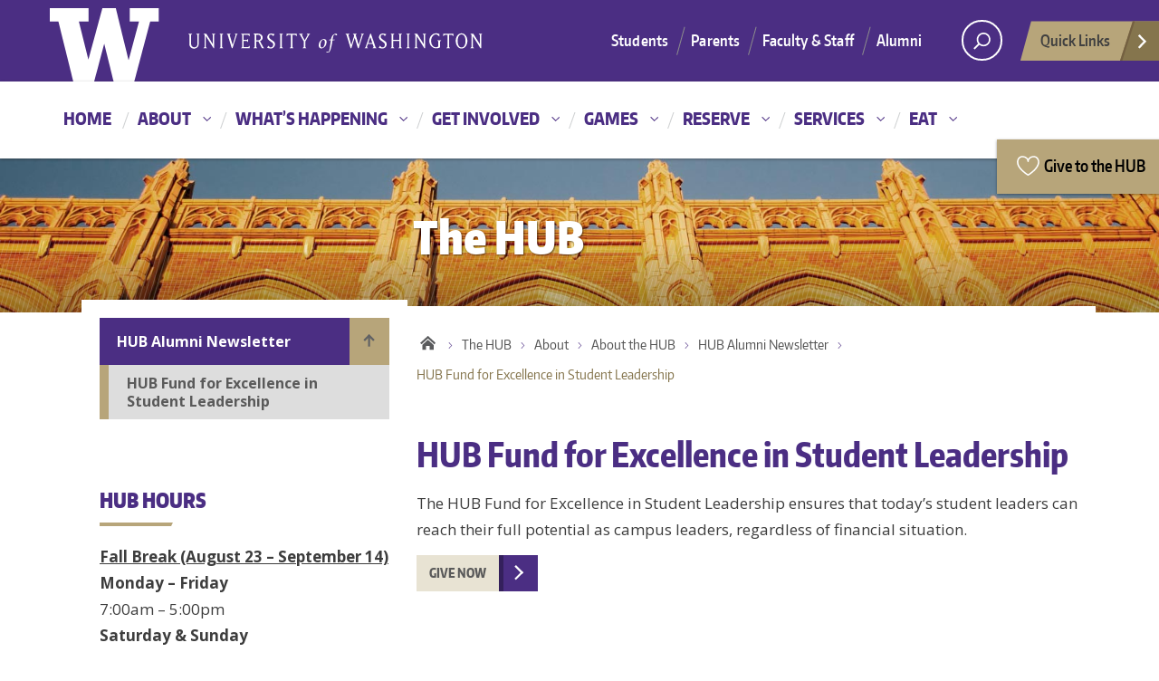

--- FILE ---
content_type: text/html; charset=UTF-8
request_url: https://hub.washington.edu/about/about-the-hub/hub-alumni-newsletter/hub-fund-for-excellence-in-student-leadership/
body_size: 15610
content:
<!DOCTYPE html>
<html xmlns="http://www.w3.org/1999/xhtml" lang="en" xml:lang="en" class="no-js">
    <head>
        <title> HUB Fund for Excellence in Student Leadership  |  The HUB </title>
        <meta charset="utf-8">
        <meta name="description" content="Live. Play. Learn.">
        <meta name="viewport" content="width=device-width, initial-scale=1">
                <!-- Place favicon.ico and apple-touch-icon.png in the root directory -->

        <meta name='robots' content='max-image-preview:large' />
<link rel='dns-prefetch' href='//fonts.googleapis.com' />
<link rel='dns-prefetch' href='//v0.wordpress.com' />
<link rel='dns-prefetch' href='//c0.wp.com' />
<link rel="alternate" type="application/rss+xml" title="The HUB &raquo; Feed" href="https://hub.washington.edu/feed/" />
<link rel="alternate" type="application/rss+xml" title="The HUB &raquo; Comments Feed" href="https://hub.washington.edu/comments/feed/" />
<link rel="alternate" type="text/calendar" title="The HUB &raquo; iCal Feed" href="https://hub.washington.edu/dcenter-events/?ical=1" />
<meta property="og:image" content="http://s3-us-west-2.amazonaws.com/uw-s3-cdn/wp-content/uploads/sites/10/2019/06/21094817/Univ-of-Washington_Memorial-Way.jpg" />
<meta name="twitter:card" content="summary" />
<meta name="twitter:site" content="@uw" />
<meta name="twitter:creator" content="@uw" />
<meta name="twitter:card" content="summary_large_image" />
<meta property="og:title" content="HUB Fund for Excellence in Student Leadership" />
<meta property="og:url" content="https://hub.washington.edu/about/about-the-hub/hub-alumni-newsletter/hub-fund-for-excellence-in-student-leadership/" />
<meta property="og:site_name" content="The HUB" />
<meta property="og:description" content="The HUB Fund for Excellence in Student Leadership ensures that today's student leaders can reach their full potential as campus leaders, regardless of financial situation. " />

      
<script type="text/javascript">
/* <![CDATA[ */
window._wpemojiSettings = {"baseUrl":"https:\/\/s.w.org\/images\/core\/emoji\/15.0.3\/72x72\/","ext":".png","svgUrl":"https:\/\/s.w.org\/images\/core\/emoji\/15.0.3\/svg\/","svgExt":".svg","source":{"concatemoji":"https:\/\/hub.washington.edu\/wordpress\/wp-includes\/js\/wp-emoji-release.min.js?ver=6.6.4"}};
/*! This file is auto-generated */
!function(i,n){var o,s,e;function c(e){try{var t={supportTests:e,timestamp:(new Date).valueOf()};sessionStorage.setItem(o,JSON.stringify(t))}catch(e){}}function p(e,t,n){e.clearRect(0,0,e.canvas.width,e.canvas.height),e.fillText(t,0,0);var t=new Uint32Array(e.getImageData(0,0,e.canvas.width,e.canvas.height).data),r=(e.clearRect(0,0,e.canvas.width,e.canvas.height),e.fillText(n,0,0),new Uint32Array(e.getImageData(0,0,e.canvas.width,e.canvas.height).data));return t.every(function(e,t){return e===r[t]})}function u(e,t,n){switch(t){case"flag":return n(e,"\ud83c\udff3\ufe0f\u200d\u26a7\ufe0f","\ud83c\udff3\ufe0f\u200b\u26a7\ufe0f")?!1:!n(e,"\ud83c\uddfa\ud83c\uddf3","\ud83c\uddfa\u200b\ud83c\uddf3")&&!n(e,"\ud83c\udff4\udb40\udc67\udb40\udc62\udb40\udc65\udb40\udc6e\udb40\udc67\udb40\udc7f","\ud83c\udff4\u200b\udb40\udc67\u200b\udb40\udc62\u200b\udb40\udc65\u200b\udb40\udc6e\u200b\udb40\udc67\u200b\udb40\udc7f");case"emoji":return!n(e,"\ud83d\udc26\u200d\u2b1b","\ud83d\udc26\u200b\u2b1b")}return!1}function f(e,t,n){var r="undefined"!=typeof WorkerGlobalScope&&self instanceof WorkerGlobalScope?new OffscreenCanvas(300,150):i.createElement("canvas"),a=r.getContext("2d",{willReadFrequently:!0}),o=(a.textBaseline="top",a.font="600 32px Arial",{});return e.forEach(function(e){o[e]=t(a,e,n)}),o}function t(e){var t=i.createElement("script");t.src=e,t.defer=!0,i.head.appendChild(t)}"undefined"!=typeof Promise&&(o="wpEmojiSettingsSupports",s=["flag","emoji"],n.supports={everything:!0,everythingExceptFlag:!0},e=new Promise(function(e){i.addEventListener("DOMContentLoaded",e,{once:!0})}),new Promise(function(t){var n=function(){try{var e=JSON.parse(sessionStorage.getItem(o));if("object"==typeof e&&"number"==typeof e.timestamp&&(new Date).valueOf()<e.timestamp+604800&&"object"==typeof e.supportTests)return e.supportTests}catch(e){}return null}();if(!n){if("undefined"!=typeof Worker&&"undefined"!=typeof OffscreenCanvas&&"undefined"!=typeof URL&&URL.createObjectURL&&"undefined"!=typeof Blob)try{var e="postMessage("+f.toString()+"("+[JSON.stringify(s),u.toString(),p.toString()].join(",")+"));",r=new Blob([e],{type:"text/javascript"}),a=new Worker(URL.createObjectURL(r),{name:"wpTestEmojiSupports"});return void(a.onmessage=function(e){c(n=e.data),a.terminate(),t(n)})}catch(e){}c(n=f(s,u,p))}t(n)}).then(function(e){for(var t in e)n.supports[t]=e[t],n.supports.everything=n.supports.everything&&n.supports[t],"flag"!==t&&(n.supports.everythingExceptFlag=n.supports.everythingExceptFlag&&n.supports[t]);n.supports.everythingExceptFlag=n.supports.everythingExceptFlag&&!n.supports.flag,n.DOMReady=!1,n.readyCallback=function(){n.DOMReady=!0}}).then(function(){return e}).then(function(){var e;n.supports.everything||(n.readyCallback(),(e=n.source||{}).concatemoji?t(e.concatemoji):e.wpemoji&&e.twemoji&&(t(e.twemoji),t(e.wpemoji)))}))}((window,document),window._wpemojiSettings);
/* ]]> */
</script>
<style id='wp-emoji-styles-inline-css' type='text/css'>

	img.wp-smiley, img.emoji {
		display: inline !important;
		border: none !important;
		box-shadow: none !important;
		height: 1em !important;
		width: 1em !important;
		margin: 0 0.07em !important;
		vertical-align: -0.1em !important;
		background: none !important;
		padding: 0 !important;
	}
</style>
<link rel='stylesheet' id='wp-block-library-css' href='https://c0.wp.com/c/6.6.4/wp-includes/css/dist/block-library/style.min.css' type='text/css' media='all' />
<style id='wp-block-library-inline-css' type='text/css'>
.has-text-align-justify{text-align:justify;}
</style>
<link rel='stylesheet' id='mediaelement-css' href='https://c0.wp.com/c/6.6.4/wp-includes/js/mediaelement/mediaelementplayer-legacy.min.css' type='text/css' media='all' />
<link rel='stylesheet' id='wp-mediaelement-css' href='https://c0.wp.com/c/6.6.4/wp-includes/js/mediaelement/wp-mediaelement.min.css' type='text/css' media='all' />
<style id='classic-theme-styles-inline-css' type='text/css'>
/*! This file is auto-generated */
.wp-block-button__link{color:#fff;background-color:#32373c;border-radius:9999px;box-shadow:none;text-decoration:none;padding:calc(.667em + 2px) calc(1.333em + 2px);font-size:1.125em}.wp-block-file__button{background:#32373c;color:#fff;text-decoration:none}
</style>
<style id='global-styles-inline-css' type='text/css'>
:root{--wp--preset--aspect-ratio--square: 1;--wp--preset--aspect-ratio--4-3: 4/3;--wp--preset--aspect-ratio--3-4: 3/4;--wp--preset--aspect-ratio--3-2: 3/2;--wp--preset--aspect-ratio--2-3: 2/3;--wp--preset--aspect-ratio--16-9: 16/9;--wp--preset--aspect-ratio--9-16: 9/16;--wp--preset--color--black: #000000;--wp--preset--color--cyan-bluish-gray: #abb8c3;--wp--preset--color--white: #ffffff;--wp--preset--color--pale-pink: #f78da7;--wp--preset--color--vivid-red: #cf2e2e;--wp--preset--color--luminous-vivid-orange: #ff6900;--wp--preset--color--luminous-vivid-amber: #fcb900;--wp--preset--color--light-green-cyan: #7bdcb5;--wp--preset--color--vivid-green-cyan: #00d084;--wp--preset--color--pale-cyan-blue: #8ed1fc;--wp--preset--color--vivid-cyan-blue: #0693e3;--wp--preset--color--vivid-purple: #9b51e0;--wp--preset--gradient--vivid-cyan-blue-to-vivid-purple: linear-gradient(135deg,rgba(6,147,227,1) 0%,rgb(155,81,224) 100%);--wp--preset--gradient--light-green-cyan-to-vivid-green-cyan: linear-gradient(135deg,rgb(122,220,180) 0%,rgb(0,208,130) 100%);--wp--preset--gradient--luminous-vivid-amber-to-luminous-vivid-orange: linear-gradient(135deg,rgba(252,185,0,1) 0%,rgba(255,105,0,1) 100%);--wp--preset--gradient--luminous-vivid-orange-to-vivid-red: linear-gradient(135deg,rgba(255,105,0,1) 0%,rgb(207,46,46) 100%);--wp--preset--gradient--very-light-gray-to-cyan-bluish-gray: linear-gradient(135deg,rgb(238,238,238) 0%,rgb(169,184,195) 100%);--wp--preset--gradient--cool-to-warm-spectrum: linear-gradient(135deg,rgb(74,234,220) 0%,rgb(151,120,209) 20%,rgb(207,42,186) 40%,rgb(238,44,130) 60%,rgb(251,105,98) 80%,rgb(254,248,76) 100%);--wp--preset--gradient--blush-light-purple: linear-gradient(135deg,rgb(255,206,236) 0%,rgb(152,150,240) 100%);--wp--preset--gradient--blush-bordeaux: linear-gradient(135deg,rgb(254,205,165) 0%,rgb(254,45,45) 50%,rgb(107,0,62) 100%);--wp--preset--gradient--luminous-dusk: linear-gradient(135deg,rgb(255,203,112) 0%,rgb(199,81,192) 50%,rgb(65,88,208) 100%);--wp--preset--gradient--pale-ocean: linear-gradient(135deg,rgb(255,245,203) 0%,rgb(182,227,212) 50%,rgb(51,167,181) 100%);--wp--preset--gradient--electric-grass: linear-gradient(135deg,rgb(202,248,128) 0%,rgb(113,206,126) 100%);--wp--preset--gradient--midnight: linear-gradient(135deg,rgb(2,3,129) 0%,rgb(40,116,252) 100%);--wp--preset--font-size--small: 13px;--wp--preset--font-size--medium: 20px;--wp--preset--font-size--large: 36px;--wp--preset--font-size--x-large: 42px;--wp--preset--spacing--20: 0.44rem;--wp--preset--spacing--30: 0.67rem;--wp--preset--spacing--40: 1rem;--wp--preset--spacing--50: 1.5rem;--wp--preset--spacing--60: 2.25rem;--wp--preset--spacing--70: 3.38rem;--wp--preset--spacing--80: 5.06rem;--wp--preset--shadow--natural: 6px 6px 9px rgba(0, 0, 0, 0.2);--wp--preset--shadow--deep: 12px 12px 50px rgba(0, 0, 0, 0.4);--wp--preset--shadow--sharp: 6px 6px 0px rgba(0, 0, 0, 0.2);--wp--preset--shadow--outlined: 6px 6px 0px -3px rgba(255, 255, 255, 1), 6px 6px rgba(0, 0, 0, 1);--wp--preset--shadow--crisp: 6px 6px 0px rgba(0, 0, 0, 1);}:where(.is-layout-flex){gap: 0.5em;}:where(.is-layout-grid){gap: 0.5em;}body .is-layout-flex{display: flex;}.is-layout-flex{flex-wrap: wrap;align-items: center;}.is-layout-flex > :is(*, div){margin: 0;}body .is-layout-grid{display: grid;}.is-layout-grid > :is(*, div){margin: 0;}:where(.wp-block-columns.is-layout-flex){gap: 2em;}:where(.wp-block-columns.is-layout-grid){gap: 2em;}:where(.wp-block-post-template.is-layout-flex){gap: 1.25em;}:where(.wp-block-post-template.is-layout-grid){gap: 1.25em;}.has-black-color{color: var(--wp--preset--color--black) !important;}.has-cyan-bluish-gray-color{color: var(--wp--preset--color--cyan-bluish-gray) !important;}.has-white-color{color: var(--wp--preset--color--white) !important;}.has-pale-pink-color{color: var(--wp--preset--color--pale-pink) !important;}.has-vivid-red-color{color: var(--wp--preset--color--vivid-red) !important;}.has-luminous-vivid-orange-color{color: var(--wp--preset--color--luminous-vivid-orange) !important;}.has-luminous-vivid-amber-color{color: var(--wp--preset--color--luminous-vivid-amber) !important;}.has-light-green-cyan-color{color: var(--wp--preset--color--light-green-cyan) !important;}.has-vivid-green-cyan-color{color: var(--wp--preset--color--vivid-green-cyan) !important;}.has-pale-cyan-blue-color{color: var(--wp--preset--color--pale-cyan-blue) !important;}.has-vivid-cyan-blue-color{color: var(--wp--preset--color--vivid-cyan-blue) !important;}.has-vivid-purple-color{color: var(--wp--preset--color--vivid-purple) !important;}.has-black-background-color{background-color: var(--wp--preset--color--black) !important;}.has-cyan-bluish-gray-background-color{background-color: var(--wp--preset--color--cyan-bluish-gray) !important;}.has-white-background-color{background-color: var(--wp--preset--color--white) !important;}.has-pale-pink-background-color{background-color: var(--wp--preset--color--pale-pink) !important;}.has-vivid-red-background-color{background-color: var(--wp--preset--color--vivid-red) !important;}.has-luminous-vivid-orange-background-color{background-color: var(--wp--preset--color--luminous-vivid-orange) !important;}.has-luminous-vivid-amber-background-color{background-color: var(--wp--preset--color--luminous-vivid-amber) !important;}.has-light-green-cyan-background-color{background-color: var(--wp--preset--color--light-green-cyan) !important;}.has-vivid-green-cyan-background-color{background-color: var(--wp--preset--color--vivid-green-cyan) !important;}.has-pale-cyan-blue-background-color{background-color: var(--wp--preset--color--pale-cyan-blue) !important;}.has-vivid-cyan-blue-background-color{background-color: var(--wp--preset--color--vivid-cyan-blue) !important;}.has-vivid-purple-background-color{background-color: var(--wp--preset--color--vivid-purple) !important;}.has-black-border-color{border-color: var(--wp--preset--color--black) !important;}.has-cyan-bluish-gray-border-color{border-color: var(--wp--preset--color--cyan-bluish-gray) !important;}.has-white-border-color{border-color: var(--wp--preset--color--white) !important;}.has-pale-pink-border-color{border-color: var(--wp--preset--color--pale-pink) !important;}.has-vivid-red-border-color{border-color: var(--wp--preset--color--vivid-red) !important;}.has-luminous-vivid-orange-border-color{border-color: var(--wp--preset--color--luminous-vivid-orange) !important;}.has-luminous-vivid-amber-border-color{border-color: var(--wp--preset--color--luminous-vivid-amber) !important;}.has-light-green-cyan-border-color{border-color: var(--wp--preset--color--light-green-cyan) !important;}.has-vivid-green-cyan-border-color{border-color: var(--wp--preset--color--vivid-green-cyan) !important;}.has-pale-cyan-blue-border-color{border-color: var(--wp--preset--color--pale-cyan-blue) !important;}.has-vivid-cyan-blue-border-color{border-color: var(--wp--preset--color--vivid-cyan-blue) !important;}.has-vivid-purple-border-color{border-color: var(--wp--preset--color--vivid-purple) !important;}.has-vivid-cyan-blue-to-vivid-purple-gradient-background{background: var(--wp--preset--gradient--vivid-cyan-blue-to-vivid-purple) !important;}.has-light-green-cyan-to-vivid-green-cyan-gradient-background{background: var(--wp--preset--gradient--light-green-cyan-to-vivid-green-cyan) !important;}.has-luminous-vivid-amber-to-luminous-vivid-orange-gradient-background{background: var(--wp--preset--gradient--luminous-vivid-amber-to-luminous-vivid-orange) !important;}.has-luminous-vivid-orange-to-vivid-red-gradient-background{background: var(--wp--preset--gradient--luminous-vivid-orange-to-vivid-red) !important;}.has-very-light-gray-to-cyan-bluish-gray-gradient-background{background: var(--wp--preset--gradient--very-light-gray-to-cyan-bluish-gray) !important;}.has-cool-to-warm-spectrum-gradient-background{background: var(--wp--preset--gradient--cool-to-warm-spectrum) !important;}.has-blush-light-purple-gradient-background{background: var(--wp--preset--gradient--blush-light-purple) !important;}.has-blush-bordeaux-gradient-background{background: var(--wp--preset--gradient--blush-bordeaux) !important;}.has-luminous-dusk-gradient-background{background: var(--wp--preset--gradient--luminous-dusk) !important;}.has-pale-ocean-gradient-background{background: var(--wp--preset--gradient--pale-ocean) !important;}.has-electric-grass-gradient-background{background: var(--wp--preset--gradient--electric-grass) !important;}.has-midnight-gradient-background{background: var(--wp--preset--gradient--midnight) !important;}.has-small-font-size{font-size: var(--wp--preset--font-size--small) !important;}.has-medium-font-size{font-size: var(--wp--preset--font-size--medium) !important;}.has-large-font-size{font-size: var(--wp--preset--font-size--large) !important;}.has-x-large-font-size{font-size: var(--wp--preset--font-size--x-large) !important;}
:where(.wp-block-post-template.is-layout-flex){gap: 1.25em;}:where(.wp-block-post-template.is-layout-grid){gap: 1.25em;}
:where(.wp-block-columns.is-layout-flex){gap: 2em;}:where(.wp-block-columns.is-layout-grid){gap: 2em;}
:root :where(.wp-block-pullquote){font-size: 1.5em;line-height: 1.6;}
</style>
<link rel='stylesheet' id='ce_responsive-css' href='https://hub.washington.edu/wordpress/wp-content/plugins/simple-embed-code/css/video-container.min.css?ver=2.3.8' type='text/css' media='all' />
<link rel='stylesheet' id='social-widget-css' href='https://hub.washington.edu/wordpress/wp-content/plugins/social-media-widget/social_widget.css?ver=6.6.4' type='text/css' media='all' />
<link rel='stylesheet' id='rt-fontawsome-css' href='https://hub.washington.edu/wordpress/wp-content/plugins/the-post-grid/assets/vendor/font-awesome/css/font-awesome.min.css?ver=7.4.2' type='text/css' media='all' />
<link rel='stylesheet' id='rt-tpg-css' href='https://hub.washington.edu/wordpress/wp-content/plugins/the-post-grid/assets/css/thepostgrid.min.css?ver=7.4.2' type='text/css' media='all' />
<link rel='stylesheet' id='tpg_get_posts_css-css' href='https://hub.washington.edu/wordpress/wp-content/plugins/tpg-get-posts/css/tpg-get-posts-style.css?ver=6.6.4' type='text/css' media='all' />
<link rel='stylesheet' id='widgets-on-pages-css' href='https://hub.washington.edu/wordpress/wp-content/plugins/widgets-on-pages/public/css/widgets-on-pages-public.css?ver=1.4.0' type='text/css' media='all' />
<link rel='stylesheet' id='wp-image-borders-styles-css' href='https://hub.washington.edu/wordpress/wp-content/plugins/wp-image-borders/wp-image-borders.css?ver=6.6.4' type='text/css' media='all' />
<style id='wp-image-borders-styles-inline-css' type='text/css'>
new_staff,
		.wp-image-borders .alignright,
		.wp-image-borders .alignleft,
		.wp-image-borders .aligncenter,
		.wp-image-borders .alignnone,
		.wp-image-borders .size-auto,
		.wp-image-borders .size-full,
		.wp-image-borders .size-large,
		.wp-image-borders .size-medium,
		.wp-image-borders .size-thumbnail,
		.wp-image-borders .alignright img,
		.wp-image-borders .alignleft img,
		.wp-image-borders .aligncenter img,
		.wp-image-borders .alignnone img,
		.wp-image-borders .size-auto img,
		.wp-image-borders .size-full img,
		.wp-image-borders .size-large img,
		.wp-image-borders .size-medium img,
		.wp-image-borders .size-thumbnail img {
	   border-style: solid !important;
	   border-width: 3px !important;
	   border-radius: 3px !important;
	   border-color: #b7b7b7 !important;
	   -moz-box-shadow: 0px 0px 0px 0px  !important;
	   -webkit-box-shadow: 0px 0px 0px 0px  !important;
	   box-shadow: 0px 0px 0px 0px  !important;
   }
</style>
<link rel='stylesheet' id='uw-master-css' href='https://hub.washington.edu/wordpress/wp-content/themes/uw-2014/style.css?ver=2.2.9' type='text/css' media='all' />
<link rel='stylesheet' id='google-font-open-css' href='https://fonts.googleapis.com/css?family=Open+Sans%3A400italic%2C700italic%2C400%2C700&#038;ver=3.6' type='text/css' media='all' />
<link rel='stylesheet' id='uw-style-css' href='https://hub.washington.edu/wordpress/wp-content/themes/uw-2014-hub-child/style.css?ver=2.0.0' type='text/css' media='all' />
<link rel='stylesheet' id='new-royalslider-core-css-css' href='https://hub.washington.edu/wordpress/wp-content/plugins/new-royalslider/lib/royalslider/royalslider.css?ver=3.4.2' type='text/css' media='all' />
<link rel='stylesheet' id='rsDefaultInv-css-css' href='https://hub.washington.edu/wordpress/wp-content/plugins/new-royalslider/lib/royalslider/skins/default-inverted/rs-default-inverted.css?ver=3.4.2' type='text/css' media='all' />
<link rel='stylesheet' id='visible_nearby_zoom-css-css' href='https://hub.washington.edu/wordpress/wp-content/plugins/new-royalslider/lib/royalslider/templates-css/rs-visible-nearby-zoom.css?ver=3.4.2' type='text/css' media='all' />
<link rel='stylesheet' id='visible_nearby_simple-css-css' href='https://hub.washington.edu/wordpress/wp-content/plugins/new-royalslider/lib/royalslider/templates-css/rs-visible-nearby-simple.css?ver=3.4.2' type='text/css' media='all' />
<link rel='stylesheet' id='rsDefault-css-css' href='https://hub.washington.edu/wordpress/wp-content/plugins/new-royalslider/lib/royalslider/skins/default/rs-default.css?ver=3.4.2' type='text/css' media='all' />
<link rel='stylesheet' id='rsMinW-css-css' href='https://hub.washington.edu/wordpress/wp-content/plugins/new-royalslider/lib/royalslider/skins/minimal-white/rs-minimal-white.css?ver=3.4.2' type='text/css' media='all' />
<link rel='stylesheet' id='rsUni-css-css' href='https://hub.washington.edu/wordpress/wp-content/plugins/new-royalslider/lib/royalslider/skins/universal/rs-universal.css?ver=3.4.2' type='text/css' media='all' />
<link rel='stylesheet' id='gallery_with_thumbs_text-css-css' href='https://hub.washington.edu/wordpress/wp-content/plugins/new-royalslider/lib/royalslider/templates-css/rs-gallery-with-text-thumbs.css?ver=3.4.2' type='text/css' media='all' />
<link rel='stylesheet' id='content_slider-css-css' href='https://hub.washington.edu/wordpress/wp-content/plugins/new-royalslider/lib/royalslider/templates-css/rs-content-slider-template.css?ver=3.4.2' type='text/css' media='all' />
<link rel='stylesheet' id='tablepress-default-css' href='https://hub.washington.edu/wordpress/wp-content/tablepress-combined.min.css?ver=8' type='text/css' media='all' />
<link rel='stylesheet' id='__EPYT__style-css' href='https://hub.washington.edu/wordpress/wp-content/plugins/youtube-embed-plus/styles/ytprefs.min.css?ver=14.2.1' type='text/css' media='all' />
<style id='__EPYT__style-inline-css' type='text/css'>

                .epyt-gallery-thumb {
                        width: 33.333%;
                }
                
</style>
<link rel='stylesheet' id='timed-content-css-css' href='https://hub.washington.edu/wordpress/wp-content/plugins/timed-content/css/timed-content.css?ver=2.80' type='text/css' media='all' />
<link rel='stylesheet' id='jetpack_css-css' href='https://c0.wp.com/p/jetpack/11.0.2/css/jetpack.css' type='text/css' media='all' />
<script type="text/javascript" src="https://hub.washington.edu/wordpress/wp-content/themes/uw-2014/js/libraries/jquery.min.js?ver=1.11.3" id="jquery-js"></script>
<script src='https://hub.washington.edu/wordpress/wp-content/plugins/the-events-calendar/common/build/js/underscore-before.js'></script>
<script type="text/javascript" src="https://c0.wp.com/c/6.6.4/wp-includes/js/underscore.min.js" id="underscore-js"></script>
<script src='https://hub.washington.edu/wordpress/wp-content/plugins/the-events-calendar/common/build/js/underscore-after.js'></script>
<script type="text/javascript" src="https://c0.wp.com/c/6.6.4/wp-includes/js/backbone.min.js" id="backbone-js"></script>
<script type="text/javascript" id="site-js-extra">
/* <![CDATA[ */
var style_dir = "https:\/\/hub.washington.edu\/wordpress";
var jetpackCarouselStrings = {"widths":[370,700,1000,1200,1400,2000],"is_logged_in":"","lang":"en","ajaxurl":"https:\/\/hub.washington.edu\/wordpress\/wp-admin\/admin-ajax.php","nonce":"26496b540f","display_exif":"1","display_geo":"","background_color":"white","download_original":"View full size <span class=\"photo-size\">{0}<span class=\"photo-size-times\">\u00d7<\/span>{1}<\/span>","camera":"Camera","aperture":"Aperture","shutter_speed":"Shutter Speed","focal_length":"Focal Length","require_name_email":"0","login_url":"https:\/\/hub.washington.edu\/wordpress\/wp-login.php?redirect_to=https%3A%2F%2Fhub.washington.edu%2Fabout%2Fabout-the-hub%2Fhub-alumni-newsletter%2Fhub-fund-for-excellence-in-student-leadership%2F"};
var apiKey = {"local":"","network":""};
/* ]]> */
</script>
<script type="text/javascript" src="https://hub.washington.edu/wordpress/wp-content/themes/uw-2014/js/site.js?ver=2.2.9" id="site-js"></script>
<script type="text/javascript" id="__ytprefs__-js-extra">
/* <![CDATA[ */
var _EPYT_ = {"ajaxurl":"https:\/\/hub.washington.edu\/wordpress\/wp-admin\/admin-ajax.php","security":"e279780493","gallery_scrolloffset":"20","eppathtoscripts":"https:\/\/hub.washington.edu\/wordpress\/wp-content\/plugins\/youtube-embed-plus\/scripts\/","eppath":"https:\/\/hub.washington.edu\/wordpress\/wp-content\/plugins\/youtube-embed-plus\/","epresponsiveselector":"[\"iframe.__youtube_prefs__\"]","epdovol":"1","version":"14.2.1","evselector":"iframe.__youtube_prefs__[src], iframe[src*=\"youtube.com\/embed\/\"], iframe[src*=\"youtube-nocookie.com\/embed\/\"]","ajax_compat":"","maxres_facade":"eager","ytapi_load":"light","pause_others":"","stopMobileBuffer":"1","facade_mode":"","not_live_on_channel":"","vi_active":"","vi_js_posttypes":[]};
/* ]]> */
</script>
<script type="text/javascript" src="https://hub.washington.edu/wordpress/wp-content/plugins/youtube-embed-plus/scripts/ytprefs.min.js?ver=14.2.1" id="__ytprefs__-js"></script>
<script type="text/javascript" src="https://hub.washington.edu/wordpress/wp-content/plugins/timed-content/js/timed-content.js?ver=2.80" id="timed-content_js-js"></script>
<link rel="https://api.w.org/" href="https://hub.washington.edu/wp-json/" /><link rel="alternate" title="JSON" type="application/json" href="https://hub.washington.edu/wp-json/wp/v2/pages/18752" /><link rel="EditURI" type="application/rsd+xml" title="RSD" href="https://hub.washington.edu/wordpress/xmlrpc.php?rsd" />
<meta name="generator" content="WordPress 6.6.4" />
<link rel="canonical" href="https://hub.washington.edu/about/about-the-hub/hub-alumni-newsletter/hub-fund-for-excellence-in-student-leadership/" />
<link rel='shortlink' href='https://wp.me/PcHYzJ-4Ss' />
<link rel="alternate" title="oEmbed (JSON)" type="application/json+oembed" href="https://hub.washington.edu/wp-json/oembed/1.0/embed?url=https%3A%2F%2Fhub.washington.edu%2Fabout%2Fabout-the-hub%2Fhub-alumni-newsletter%2Fhub-fund-for-excellence-in-student-leadership%2F" />
<link rel="alternate" title="oEmbed (XML)" type="text/xml+oembed" href="https://hub.washington.edu/wp-json/oembed/1.0/embed?url=https%3A%2F%2Fhub.washington.edu%2Fabout%2Fabout-the-hub%2Fhub-alumni-newsletter%2Fhub-fund-for-excellence-in-student-leadership%2F&#038;format=xml" />

        <script>

            jQuery(window).on('elementor/frontend/init', function () {
                var previewIframe = jQuery('#elementor-preview-iframe').get(0);

                // Attach a load event listener to the preview iframe
                jQuery(previewIframe).on('load', function () {
                    var tpg_selector = tpg_str_rev("nottub-tropmi-gpttr nottub-aera-noitces-dda-rotnemele");

                    var logo = "https://hub.washington.edu/wordpress/wp-content/plugins/the-post-grid";
                    var log_path = tpg_str_rev("gvs.04x04-noci/segami/stessa/");

                    jQuery('<div class="' + tpg_selector + '" style="vertical-align: bottom;margin-left: 5px;"><img src="' + logo + log_path + '" alt="TPG"/></div>').insertBefore(".elementor-add-section-drag-title");
                });

            });
        </script>
        <style>
            :root {
                --tpg-primary-color: #0d6efd;
                --tpg-secondary-color: #0654c4;
                --tpg-primary-light: #c4d0ff
            }

                    </style>

		<meta name="tec-api-version" content="v1"><meta name="tec-api-origin" content="https://hub.washington.edu"><link rel="alternate" href="https://hub.washington.edu/wp-json/tribe/events/v1/" /><style>img#wpstats{display:none}</style>
	
<!-- Jetpack Open Graph Tags -->
<meta property="og:type" content="article" />
<meta property="og:title" content="HUB Fund for Excellence in Student Leadership" />
<meta property="og:url" content="https://hub.washington.edu/about/about-the-hub/hub-alumni-newsletter/hub-fund-for-excellence-in-student-leadership/" />
<meta property="og:description" content="The HUB Fund for Excellence in Student Leadership ensures that today&#8217;s student leaders can reach their full potential as campus leaders, regardless of financial situation. Give Now" />
<meta property="article:published_time" content="2019-02-28T22:43:08+00:00" />
<meta property="article:modified_time" content="2019-10-22T21:03:52+00:00" />
<meta property="og:site_name" content="The HUB" />
<meta property="og:image" content="https://hub.washington.edu/wordpress/wp-content/uploads/2019/11/cropped-HUB_Logo_purple.png" />
<meta property="og:image:width" content="512" />
<meta property="og:image:height" content="512" />
<meta property="og:image:alt" content="" />
<meta property="og:locale" content="en_US" />
<meta name="twitter:text:title" content="HUB Fund for Excellence in Student Leadership" />
<meta name="twitter:image" content="https://hub.washington.edu/wordpress/wp-content/uploads/2019/11/cropped-HUB_Logo_purple-270x270.png" />
<meta name="twitter:card" content="summary" />

<!-- End Jetpack Open Graph Tags -->
<link rel="icon" href="https://hub.washington.edu/wordpress/wp-content/uploads/2019/11/cropped-HUB_Logo_purple-32x32.png" sizes="32x32" />
<link rel="icon" href="https://hub.washington.edu/wordpress/wp-content/uploads/2019/11/cropped-HUB_Logo_purple-192x192.png" sizes="192x192" />
<link rel="apple-touch-icon" href="https://hub.washington.edu/wordpress/wp-content/uploads/2019/11/cropped-HUB_Logo_purple-180x180.png" />
<meta name="msapplication-TileImage" content="https://hub.washington.edu/wordpress/wp-content/uploads/2019/11/cropped-HUB_Logo_purple-270x270.png" />
<style id="sccss">/* Enter Your Custom CSS Here */
.home .uw-breadcrumbs {
  display: none;
}

@media only screen and (min-width: 768px) {
  #dawgdrops .menu-give-now a {
    font-size: 18px;
    text-transform: none;
    color: #5A5A5A;
    font-weight: 600;
    position: absolute;
    top: 65px;
    padding: 13px 10px 8px 45px;
    z-index: 0;
  }
  #dawgdrops .menu-give-now a:after,
  #dawgdrops .menu-give-now a:before {
    content: "";
    display: block;
    position: absolute;
    top: 17px;
  }
  #dawgdrops .menu-give-now a:before {
    z-index: -1;
    box-shadow: 0px 1px 3px rgba(0, 0, 0, 0.4);
  }
  #dawgdrops .menu-give-now a:hover {
    color: #fff;
  }
  #dawgdrops .menu-give-now a {
    right: 5px;
    color: #000; /** #fff; **/
  }
  #dawgdrops .menu-give-now a:before {
    width: 182px;/**170px;**/
    height: 60px;
    left: -7px;
    top: -1px;
    background-color: #b7a57a; /** #85754d; **/
		/**-webkit-transform: skew(-15deg, 0);
    -ms-transform: skewX(-15deg) skewY(0);
    transform: skew(-15deg, 0);**/
  }
  #dawgdrops .menu-give-now a:after {
    width: 40px;
    height: 23px;
    left: 15px;
    background: url(/wordpress/wp-content/themes/uw-2014-hub-child/assets/giving/heart.svg) no-repeat 0 0;
  }

}
@media only screen and (min-width: 1200px) {
		#dawgdrops {
		height: 85px;
	}
}
@media only screen and (max-width: 1200px) and (min-width: 768px) {
		#dawgdrops {
		height: 120px;
	}
}
.kl-h3 {
	color:#4b2e83;
}
.shortcode-blogroll {
	margin-top: -10px;
}

#current_openings{
	padding-top: 15px;
}
</style>
        <!--[if lt IE 9]>
            <script src="https://hub.washington.edu/wordpress/wp-content/themes/uw-2014/assets/ie/js/html5shiv.js" type="text/javascript"></script>
            <script src="https://hub.washington.edu/wordpress/wp-content/themes/uw-2014/assets/ie/js/respond.js" type="text/javascript"></script>
            <link rel='stylesheet' href='https://hub.washington.edu/wordpress/wp-content/themes/uw-2014/assets/ie/css/ie.css' type='text/css' media='all' />
        <![endif]-->

        	<!-- Global site tag (gtag.js) - Google Analytics -->
		<script async src="https://www.googletagmanager.com/gtag/js?id=UA-19364751-1"></script>
		<script>
		  window.dataLayer = window.dataLayer || [];
		  function gtag(){dataLayer.push(arguments);}
		  gtag('js', new Date());

		  gtag('config', 'UA-19364751-1');
		</script>
    
    </head>
    <!--[if lt IE 9]> <body class="page-template-default page page-id-18752 page-child parent-pageid-7420 lt-ie9 rttpg rttpg-7.4.2 radius-frontend rttpg-body-wrap rttpg-flaticon tribe-no-js"> <![endif]-->
    <!--[if gt IE 8]><!-->
    <body class="page-template-default page page-id-18752 page-child parent-pageid-7420 rttpg rttpg-7.4.2 radius-frontend rttpg-body-wrap rttpg-flaticon tribe-no-js" >
    <!--<![endif]-->

    <div id="uwsearcharea" aria-hidden="true" class="uw-search-bar-container"></div>

    <a id="main-content" href="#main_content" class="screen-reader-shortcut">Skip to main content</a>

    <div id="uw-container">

    <div id="uw-container-inner">


    <header class="uw-thinstrip" role="banner">

  <div class="container">
    <a href="http://uw.edu" title="University of Washington Home" class="uw-patch">University of Washington</a>
    <a href="http://uw.edu" title="University of Washington Home" class="uw-wordmark" tabindex='-1' aria-hidden='true'>University of Washington</a>
  </div>
  <div class='align-right'>
      <nav class="uw-thin-strip-nav" aria-label='audience menu'>
          <ul class="uw-thin-links">
            <li><a href="http://uw.edu/studentlife" title="Students">Students</a></li>
            <li><a href="http://uw.edu/parents" title="Parents">Parents</a></li>
            <li><a href="http://uw.edu/facultystaff" title="Faculty & Staff">Faculty & Staff</a></li>
            <li><a href="http://uw.edu/alumni" title="Alumni">Alumni</a></li>
          </ul>
      </nav>
      <nav id='search-quicklinks' aria-label='search and quick links'>
      <button class='uw-search' aria-owns='uwsearcharea' aria-controls='uwsearcharea' aria-expanded='false' aria-label='open search area' aria-haspopup='true'>
<!--[if gt IE 8]><!-->
          <svg version="1.1" xmlns="http://www.w3.org/2000/svg" xmlns:xlink="http://www.w3.org/1999/xlink" x="0px" y="0px"
               width="19px" height="51px" viewBox="0 0 18.776 51.062" enable-background="new 0 0 18.776 51.062" xml:space="preserve" focusable="false">
          <g>
              <path fill="#FFFFFF" d="M3.537,7.591C3.537,3.405,6.94,0,11.128,0c4.188,0,7.595,3.406,7.595,7.591
                c0,4.187-3.406,7.593-7.595,7.593C6.94,15.185,3.537,11.778,3.537,7.591z M5.245,7.591c0,3.246,2.643,5.885,5.884,5.885
                c3.244,0,5.89-2.64,5.89-5.885c0-3.245-2.646-5.882-5.89-5.882C7.883,1.71,5.245,4.348,5.245,7.591z"/>

              <rect x="2.418" y="11.445" transform="matrix(0.7066 0.7076 -0.7076 0.7066 11.7842 2.0922)" fill="#FFFFFF" width="1.902" height="7.622"/>
          </g>
          <path fill="#FFFFFF" d="M3.501,47.864c0.19,0.194,0.443,0.29,0.694,0.29c0.251,0,0.502-0.096,0.695-0.29l5.691-5.691l5.692,5.691
              c0.192,0.194,0.443,0.29,0.695,0.29c0.25,0,0.503-0.096,0.694-0.29c0.385-0.382,0.385-1.003,0-1.388l-5.692-5.691l5.692-5.692
              c0.385-0.385,0.385-1.005,0-1.388c-0.383-0.385-1.004-0.385-1.389,0l-5.692,5.691L4.89,33.705c-0.385-0.385-1.006-0.385-1.389,0
              c-0.385,0.383-0.385,1.003,0,1.388l5.692,5.692l-5.692,5.691C3.116,46.861,3.116,47.482,3.501,47.864z"/>
          </svg>
<!--<![endif]-->
      </button>
      <button class='uw-quicklinks' aria-haspopup='true' aria-expanded="false" aria-label="Open quick links">Quick Links<svg version="1.1" xmlns="http://www.w3.org/2000/svg" x="0px" y="0px" width="15.63px" height="69.13px" viewBox="0 0 15.63 69.13" enable-background="new 0 0 15.63 69.13" xml:space="preserve" focusable="false"><polygon fill="#FFFFFF" points="12.8,7.776 12.803,7.773 5.424,0 3.766,1.573 9.65,7.776 3.766,13.98 5.424,15.553 12.803,7.78"/><polygon fill="#FFFFFF" points="9.037,61.351 9.036,61.351 14.918,55.15 13.26,53.577 7.459,59.689 1.658,53.577 0,55.15 5.882,61.351 5.882,61.351 5.884,61.353 0,67.557 1.658,69.13 7.459,63.019 13.26,69.13 14.918,67.557 9.034,61.353"/></svg></button>
      </nav>
  </div>

</header>
    	
    <nav id="dawgdrops" aria-label="Main menu"><div class="dawgdrops-inner container"><ul id="menu-new-white-bar" class="dawgdrops-nav"><li class="dawgdrops-item"><a title="Husky Union Building Home" href="https://hub.washington.edu/" title="Home"  id="home">Home</a></li>
<li class="dawgdrops-item"><a href="https://hub.washington.edu/about/" class="dropdown-toggle" title="About"  id="23144">About</a>
<button data-toggle="dropdown" aria-controls="menu-23144" aria-labelledby="23144"><i class="icon-chevron-down"></i></button>
<ul role="group" id="menu-23144" aria-labelledby='23144' class="dawgdrops-menu">
	<li><a href="https://hub.washington.edu/about/about-the-hub/" tabindex="-1"  title="About the HUB"  id="about-2">About the HUB</a>
	<button data-toggle="dropdown" aria-controls="menu-about-2" aria-labelledby="about-2"><i class="icon-chevron-down"></i></button>
</li>
</li>
</li>
</li>
</li>
</li>
	<li><a href="https://hub.washington.edu/about/in-the-hub/" tabindex="-1"  title="In the HUB"  id="23149">In the HUB</a></li>
	<li><a href="https://hub.washington.edu/about/plan-your-visit/" tabindex="-1"  title="Plan Your Visit"  id="23147">Plan Your Visit</a></li>
	<li><a href="https://hub.washington.edu/get-involved/hub-jobs/" tabindex="-1"  title="Student Employment"  id="23148">Student Employment</a></li>
	<li><a href="https://hub.washington.edu/about/meet-our-team/" tabindex="-1"  title="Meet Our Team"  id="meet-our-team">Meet Our Team</a></li>
	<li><a href="https://hub.washington.edu/about/contact-the-hub/" tabindex="-1"  title="Contact Us"  id="23008">Contact Us</a></li>
	<li><a href="https://www.washington.edu/studentlife/" tabindex="-1"  title="Division of Student Life"  id="student-life-2">Division of Student Life</a></li>
</ul>
</li>
<li class="dawgdrops-item"><a href="https://hub.washington.edu/whats-happening/" class="dropdown-toggle" title="What’s Happening"  id="whats-happening">What’s Happening</a>
<button data-toggle="dropdown" aria-controls="menu-whats-happening" aria-labelledby="whats-happening"><i class="icon-chevron-down"></i></button>
<ul role="group" id="menu-whats-happening" aria-labelledby='whats-happening' class="dawgdrops-menu">
	<li><a href="https://hub.washington.edu/whats-happening/hub-events/" tabindex="-1"  title="Annual HUB Events"  id="23019">Annual HUB Events</a></li>
	<li><a href="https://hub.washington.edu/whats-happening/learn-to-play-workshops/" tabindex="-1"  title="Gaming Workshops"  id="pc-game-workshops">Gaming Workshops</a></li>
	<li><a href="https://hub.washington.edu/play/tournaments/" tabindex="-1"  title="Events &#038; Tournaments"  id="tournaments-esports">Events &#038; Tournaments</a></li>
	<li><a href="https://hub.washington.edu/whats-happening/hub-awards/" tabindex="-1"  title="HUB Awards"  id="24236">HUB Awards</a></li>
</ul>
</li>
<li class="dawgdrops-item"><a href="https://hub.washington.edu/get-involved/" class="dropdown-toggle" title="Get Involved"  id="23000">Get Involved</a>
<button data-toggle="dropdown" aria-controls="menu-23000" aria-labelledby="23000"><i class="icon-chevron-down"></i></button>
<ul role="group" id="menu-23000" aria-labelledby='23000' class="dawgdrops-menu">
	<li><a href="https://hub.washington.edu/get-involved/rso/" tabindex="-1"  title="RSOs at UW"  id="34133">RSOs at UW</a></li>
	<li><a href="https://huskylink.washington.edu" tabindex="-1"  title="Student Org Directory"  id="find-an-rso">Student Org Directory</a></li>
	<li><a href="https://hub.washington.edu/get-involved/sao/" tabindex="-1"  title="Student Activities"  id="23089">Student Activities</a>
	<button data-toggle="dropdown" aria-controls="menu-23089" aria-labelledby="23089"><i class="icon-chevron-down"></i></button>
</li>
</li>
</li>
</li>
</li>
</li>
</li>
</li>
	<li><a href="https://hub.washington.edu/get-involved/asuw-gpss/" tabindex="-1"  title="Student Government"  id="24212">Student Government</a></li>
	<li><a href="https://hub.washington.edu/get-involved/the-sorc/" tabindex="-1"  title="Resource Center"  id="the-student-org-resource-center">Resource Center</a></li>
	<li><a href="https://hub.washington.edu/get-involved/hub-jobs/" tabindex="-1"  title="Student Employment"  id="23016">Student Employment</a></li>
</ul>
</li>
<li class="dawgdrops-item"><a href="https://hub.washington.edu/play/" class="dropdown-toggle" title="Games"  id="24113">Games</a>
<button data-toggle="dropdown" aria-controls="menu-24113" aria-labelledby="24113"><i class="icon-chevron-down"></i></button>
<ul role="group" id="menu-24113" aria-labelledby='24113' class="dawgdrops-menu">
	<li><a href="https://hub.washington.edu/play/bowling/" tabindex="-1"  title="Bowling"  id="23038">Bowling</a></li>
	<li><a href="https://hub.washington.edu/play/esports/" tabindex="-1"  title="Esports"  id="23155">Esports</a></li>
	<li><a href="https://hub.washington.edu/play/pool-2/" tabindex="-1"  title="Pool"  id="23152">Pool</a></li>
	<li><a href="https://hub.washington.edu/play/table-tennis/" tabindex="-1"  title="Table Tennis"  id="23154">Table Tennis</a></li>
	<li><a href="https://hub.washington.edu/play/gaming/" tabindex="-1"  title="Console &amp; Board Gaming"  id="23659">Console &amp; Board Gaming</a></li>
	<li><a href="https://hub.washington.edu/play/tournaments/" tabindex="-1"  title="Events &#038; Tournaments"  id="tournaments-esports-2">Events &#038; Tournaments</a></li>
</ul>
</li>
<li class="dawgdrops-item"><a href="https://hub.washington.edu/reserve/" class="dropdown-toggle" title="Reserve"  id="reserve">Reserve</a>
<button data-toggle="dropdown" aria-controls="menu-reserve" aria-labelledby="reserve"><i class="icon-chevron-down"></i></button>
<ul role="group" id="menu-reserve" aria-labelledby='reserve' class="dawgdrops-menu">
	<li><a href="https://hub.washington.edu/reserve/book-a-space/" tabindex="-1"  title="Book a Space"  id="23158">Book a Space</a>
	<button data-toggle="dropdown" aria-controls="menu-23158" aria-labelledby="23158"><i class="icon-chevron-down"></i></button>
</li>
</li>
</li>
</li>
</li>
	<li><a href="https://hub.washington.edu/play/hub-games/reserve-hub-games/" tabindex="-1"  title="HUB Games"  id="24231">HUB Games</a></li>
	<li><a href="https://hub.washington.edu/get-involved/the-sorc/make-reservation/" tabindex="-1"  title="RSO Equipment"  id="rso-resources">RSO Equipment</a></li>
</ul>
</li>
<li class="dawgdrops-item"><a href="https://hub.washington.edu/campus-services/" class="dropdown-toggle" title="Services"  id="22998">Services</a>
<button data-toggle="dropdown" aria-controls="menu-22998" aria-labelledby="22998"><i class="icon-chevron-down"></i></button>
<ul role="group" id="menu-22998" aria-labelledby='22998' class="dawgdrops-menu">
	<li><a href="https://hub.washington.edu/campus-services/hub-info-desk/" tabindex="-1"  title="Information Desk"  id="information-desk">Information Desk</a></li>
	<li><a href="https://hub.washington.edu/campus-services/hub-lost-found/" tabindex="-1"  title="Lost & Found"  id="lost-found">Lost &#038; Found</a></li>
	<li><a href="https://hub.washington.edu/campus-services/lockers/" tabindex="-1"  title="HUB Lockers"  id="24289">HUB Lockers</a></li>
	<li><a href="https://hub.washington.edu/campus-services/hub-advertising/" tabindex="-1"  title="Advertising at the HUB"  id="advertising-in-the-hub">Advertising at the HUB</a></li>
	<li><a href="https://hub.washington.edu/office-of-special-programs/" tabindex="-1"  title="Office of Special Programs"  id="26653">Office of Special Programs</a></li>
	<li><a href="https://hub.washington.edu/about/in-the-hub/student-legal-services/" tabindex="-1"  title="Student Legal Services"  id="26820">Student Legal Services</a></li>
	<li><a href="https://hub.washington.edu/about/in-the-hub/office-of-the-ombud/" tabindex="-1"  title="Office of the Ombud"  id="26821">Office of the Ombud</a></li>
	<li><a href="https://hub.washington.edu/about/in-the-hub/us-bank/" tabindex="-1"  title="Banking & ATMs"  id="23160">Banking &#038; ATMs</a></li>
	<li><a href="https://hub.washington.edu/about/in-the-hub/university-book-store/" tabindex="-1"  title="University Book Store"  id="23161">University Book Store</a></li>
	<li><a href="https://hub.washington.edu/dcenter/" tabindex="-1"  title="Disability and Deaf Cultural Center"  id="35264">Disability and Deaf Cultural Center</a></li>
</ul>
</li>
<li class="dawgdrops-item"><a href="https://hub.washington.edu/eat/" class="dropdown-toggle" title="Eat"  id="23327">Eat</a>
<button data-toggle="dropdown" aria-controls="menu-23327" aria-labelledby="23327"><i class="icon-chevron-down"></i></button>
<ul role="group" id="menu-23327" aria-labelledby='23327' class="dawgdrops-menu">
	<li><a href="https://hub.washington.edu/eat/husky-den/" tabindex="-1"  title="Husky Den Food Court"  id="25180">Husky Den Food Court</a></li>
	<li><a href="https://hub.washington.edu/eat/hub-games-snacks/" tabindex="-1"  title="HUB Games"  id="23330">HUB Games</a></li>
	<li><a href="https://hfs.uw.edu/Eat/dining-hours/Starbucks-Coffee-HUB" tabindex="-1"  title="Starbucks"  id="starbucks">Starbucks</a></li>
	<li><a href="https://hfs.uw.edu/Eat/dining-hours/Etc-HUB" tabindex="-1"  title="Etc. Market"  id="etc-market">Etc. Market</a></li>
</ul>
</li>
</ul><li class="dawgdrops-item menu-give-now"><a href="https://www.washington.edu/giving/make-a-gift/?page=make&code=HUBFND" title="Give to the HUB"  id="give-now-2">Give to the HUB</a></li></div></nav>	<script type="text/javascript">
    <!-- document.getElementById("dawgdrops").getElementsByClassName("dawgdrops-inner container").insertAdjacentHTML('beforeend','<li class="dawgdrops-item menu-give-now"><a href="https://www.washington.edu/giving/make-a-gift/?page=make&amp;code=HUBFND" title="Give to the HUB" id="give-now-2">Give to the HUB</a></li>'); -->
	</script>
	<!-- <script src="//www.washington.edu/static/alert.js" type="text/javascript"></script> -->


<div class="uw-hero-image"  style="background-image:url('https://hub.washington.edu/wordpress/wp-content/themes/uw-2014/assets/headers/suzzallo.jpg');" ></div>

<div class="container uw-body">

  <div class="row">
  <div id="sidebar">
  <div class="col-md-4 uw-sidebar">
    <nav id="desktop-relative" aria-label="mobile menu that is not visible in the desktop version"><ul class="uw-sidebar-menu first-level"><li class="pagenav"><a href="https://hub.washington.edu" title="Home" class="homelink">Home</a><ul><li class="page_item page-item-7420 page_item_has_children current_page_ancestor current_page_parent child-page-existance-tester"><a href="https://hub.washington.edu/about/about-the-hub/hub-alumni-newsletter/">HUB Alumni Newsletter</a>
<ul class='children'>
	<li class="page_item page-item-18752 current_page_item"><span>HUB Fund for Excellence in Student Leadership</span></li>
</ul>
</li>
</ul></li></ul></nav>    <div role="navigation" aria-label="sidebar_navigation" id="text-25" class="widget widget_text"><h2 class="widgettitle">HUB HOURS</h2>
			<div class="textwidget"><p><strong><span style="text-decoration: underline;">Fall Break (August 23 – September 14)</span></strong><br />
<strong>Monday – Friday</strong><br />
7:00am – 5:00pm<br />
<strong>Saturday &amp; Sunday</strong><br />
CLOSED</p>
<p><strong><span style="text-decoration: underline;">Fall Quarter (September 15 – December 12)</span></strong><br />
<strong>Monday – Thursday</strong><br />
7:00am – 10:00pm<br />
<strong>Friday</strong><br />
7:00am – 11:00pm<br />
<strong>Saturday</strong><br />
7:00am – 11:00pm<br />
<strong>Sunday</strong><br />
CLOSED</p>
<p><strong>Holiday &amp; Revised Hours</strong><br />
Sept 1 CLOSED<br />
Nov 11 CLOSED<br />
Nov 27-28 CLOSED<br />
Dec 12 7:00am – 9:00pm</p>
<p><em>*Husky Card is required for access after 5:00pm. Guests without a Husky Card can use the Main Entrance.</em></p>
</div>
		</div><div role="navigation" aria-label="sidebar_navigation" id="text-20" class="widget widget_text"><h2 class="widgettitle">CONTACT US</h2>
			<div class="textwidget"><p><strong>Phone:</strong> <a href="https://web.archive.org/web/20250907180747/tel:2065438191">206-543-8191</a><br />
<strong>Email:</strong> <a href="https://web.archive.org/web/20250907180747/mailto:thehub@uw.edu">thehub@uw.edu</a></p>
</div>
		</div><div role="navigation" aria-label="sidebar_navigation" id="social-widget-10" class="widget Social_Widget"><h2 class="widgettitle">STAY CONNECTED</h2>
<div class="socialmedia-buttons smw_left"><a href="https://www.facebook.com/hubatuw" rel="nofollow" target="_blank"><img width="32" height="32" src="https://hub.washington.edu/wordpress/wp-content/plugins/social-media-widget/images/default/32/facebook.png" 
				alt="Follow the HUB on Facebook" 
				title="Follow the HUB" style="opacity: 0.8; -moz-opacity: 0.8;" class="fade" /></a><a href="http://twitter.com/hubatuw" rel="nofollow" target="_blank"><img width="32" height="32" src="https://hub.washington.edu/wordpress/wp-content/plugins/social-media-widget/images/default/32/twitter.png" 
				alt="Follow the HUB on Twitter" 
				title="Follow the HUB" style="opacity: 0.8; -moz-opacity: 0.8;" class="fade" /></a><a href="http://instagram.com/hubatuw" rel="nofollow" target="_blank"><img width="32" height="32" src="https://hub.washington.edu/wordpress/wp-content/plugins/social-media-widget/images/default/32/instagram.png" 
				alt="Follow the HUB on Instagram" 
				title="Follow the HUB" style="opacity: 0.8; -moz-opacity: 0.8;" class="fade" /></a></div></div><div role="navigation" aria-label="sidebar_navigation" id="media_image-2" class="widget widget_media_image"><h2 class="widgettitle">IMPACT REPORT</h2>
<a href="https://hub.washington.edu/impact-report/"><img width="232" height="300" src="https://hub.washington.edu/wordpress/wp-content/uploads/2023/11/HUB_ImpactReport_2021-22_Cover-232x300.jpg" class="image wp-image-30788  attachment-medium size-medium" alt="" style="max-width: 100%; height: auto;" title="Impact Report" decoding="async" fetchpriority="high" data-attachment-id="30788" data-permalink="https://hub.washington.edu/hub_impactreport_2021-22_cover/" data-orig-file="https://hub.washington.edu/wordpress/wp-content/uploads/2023/11/HUB_ImpactReport_2021-22_Cover.jpg" data-orig-size="730,945" data-comments-opened="" data-image-meta="{&quot;aperture&quot;:&quot;0&quot;,&quot;credit&quot;:&quot;&quot;,&quot;camera&quot;:&quot;&quot;,&quot;caption&quot;:&quot;&quot;,&quot;created_timestamp&quot;:&quot;0&quot;,&quot;copyright&quot;:&quot;&quot;,&quot;focal_length&quot;:&quot;0&quot;,&quot;iso&quot;:&quot;0&quot;,&quot;shutter_speed&quot;:&quot;0&quot;,&quot;title&quot;:&quot;&quot;,&quot;orientation&quot;:&quot;0&quot;,&quot;keywords&quot;:[]}" data-image-title="HUB_ImpactReport_2021-22_Cover" data-image-description="" data-image-caption="" data-medium-file="https://hub.washington.edu/wordpress/wp-content/uploads/2023/11/HUB_ImpactReport_2021-22_Cover-232x300.jpg" data-large-file="https://hub.washington.edu/wordpress/wp-content/uploads/2023/11/HUB_ImpactReport_2021-22_Cover.jpg" /></a></div>  </div>

</div>
    <div class="col-md-8 uw-content" role='main'>

      <a href="https://hub.washington.edu/" title="The HUB"><div class="uw-site-title">The HUB</div></a>
      <nav id="mobile-relative" class="frontpage" aria-label="mobile menu"><button class="uw-mobile-menu-toggle">Menu</button><ul class="uw-mobile-menu first-level"><div class="menu-new-white-bar-container"><ul id="menu-new-white-bar-1" class=""><li id="menu-item-24554" class="menu-item menu-item-type-post_type menu-item-object-page menu-item-home menu-item-24554"><a title="Husky Union Building Home" href="https://hub.washington.edu/">Home</a></li>
<li id="menu-item-23144" class="menu-item menu-item-type-post_type menu-item-object-page current-page-ancestor menu-item-has-children menu-item-23144"><a href="https://hub.washington.edu/about/">About</a>
<ul class="sub-menu">
	<li id="menu-item-22989" class="menu-item menu-item-type-post_type menu-item-object-page current-page-ancestor menu-item-22989"><a href="https://hub.washington.edu/about/about-the-hub/">About the HUB</a></li>
	<li id="menu-item-23149" class="menu-item menu-item-type-post_type menu-item-object-page menu-item-23149"><a href="https://hub.washington.edu/about/in-the-hub/">In the HUB</a></li>
	<li id="menu-item-23147" class="menu-item menu-item-type-post_type menu-item-object-page menu-item-23147"><a href="https://hub.washington.edu/about/plan-your-visit/">Plan Your Visit</a></li>
	<li id="menu-item-23148" class="menu-item menu-item-type-post_type menu-item-object-page menu-item-23148"><a href="https://hub.washington.edu/get-involved/hub-jobs/">Student Employment</a></li>
	<li id="menu-item-24080" class="menu-item menu-item-type-post_type menu-item-object-page menu-item-24080"><a href="https://hub.washington.edu/about/meet-our-team/">Meet Our Team</a></li>
	<li id="menu-item-23008" class="menu-item menu-item-type-post_type menu-item-object-page menu-item-23008"><a href="https://hub.washington.edu/about/contact-the-hub/">Contact Us</a></li>
	<li id="menu-item-26221" class="menu-item menu-item-type-custom menu-item-object-custom menu-item-26221"><a href="https://www.washington.edu/studentlife/">Division of Student Life</a></li>
</ul>
</li>
<li id="menu-item-23001" class="menu-item menu-item-type-post_type menu-item-object-page menu-item-has-children menu-item-23001"><a href="https://hub.washington.edu/whats-happening/">What’s Happening</a>
<ul class="sub-menu">
	<li id="menu-item-23019" class="menu-item menu-item-type-post_type menu-item-object-page menu-item-23019"><a href="https://hub.washington.edu/whats-happening/hub-events/">Annual HUB Events</a></li>
	<li id="menu-item-24237" class="menu-item menu-item-type-post_type menu-item-object-page menu-item-24237"><a href="https://hub.washington.edu/whats-happening/learn-to-play-workshops/">Gaming Workshops</a></li>
	<li id="menu-item-23022" class="menu-item menu-item-type-post_type menu-item-object-page menu-item-23022"><a href="https://hub.washington.edu/play/tournaments/">Events &#038; Tournaments</a></li>
	<li id="menu-item-24236" class="menu-item menu-item-type-post_type menu-item-object-page menu-item-24236"><a href="https://hub.washington.edu/whats-happening/hub-awards/">HUB Awards</a></li>
</ul>
</li>
<li id="menu-item-23000" class="menu-item menu-item-type-post_type menu-item-object-page menu-item-has-children menu-item-23000"><a href="https://hub.washington.edu/get-involved/">Get Involved</a>
<ul class="sub-menu">
	<li id="menu-item-34133" class="menu-item menu-item-type-post_type menu-item-object-page menu-item-34133"><a href="https://hub.washington.edu/get-involved/rso/">RSOs at UW</a></li>
	<li id="menu-item-23030" class="menu-item menu-item-type-custom menu-item-object-custom menu-item-23030"><a href="https://huskylink.washington.edu">Student Org Directory</a></li>
	<li id="menu-item-23089" class="menu-item menu-item-type-post_type menu-item-object-page menu-item-23089"><a href="https://hub.washington.edu/get-involved/sao/">Student Activities</a></li>
	<li id="menu-item-24212" class="menu-item menu-item-type-post_type menu-item-object-page menu-item-24212"><a href="https://hub.washington.edu/get-involved/asuw-gpss/">Student Government</a></li>
	<li id="menu-item-23584" class="menu-item menu-item-type-post_type menu-item-object-page menu-item-23584"><a href="https://hub.washington.edu/get-involved/the-sorc/">Resource Center</a></li>
	<li id="menu-item-23016" class="menu-item menu-item-type-post_type menu-item-object-page menu-item-23016"><a href="https://hub.washington.edu/get-involved/hub-jobs/">Student Employment</a></li>
</ul>
</li>
<li id="menu-item-24113" class="menu-item menu-item-type-post_type menu-item-object-page menu-item-has-children menu-item-24113"><a href="https://hub.washington.edu/play/">Games</a>
<ul class="sub-menu">
	<li id="menu-item-23038" class="menu-item menu-item-type-post_type menu-item-object-page menu-item-23038"><a href="https://hub.washington.edu/play/bowling/">Bowling</a></li>
	<li id="menu-item-23155" class="menu-item menu-item-type-post_type menu-item-object-page menu-item-23155"><a href="https://hub.washington.edu/play/esports/">Esports</a></li>
	<li id="menu-item-23152" class="menu-item menu-item-type-post_type menu-item-object-page menu-item-23152"><a href="https://hub.washington.edu/play/pool-2/">Pool</a></li>
	<li id="menu-item-23154" class="menu-item menu-item-type-post_type menu-item-object-page menu-item-23154"><a href="https://hub.washington.edu/play/table-tennis/">Table Tennis</a></li>
	<li id="menu-item-23659" class="menu-item menu-item-type-post_type menu-item-object-page menu-item-23659"><a href="https://hub.washington.edu/play/gaming/">Console &amp; Board Gaming</a></li>
	<li id="menu-item-23660" class="menu-item menu-item-type-post_type menu-item-object-page menu-item-23660"><a href="https://hub.washington.edu/play/tournaments/">Events &#038; Tournaments</a></li>
</ul>
</li>
<li id="menu-item-23032" class="menu-item menu-item-type-post_type menu-item-object-page menu-item-has-children menu-item-23032"><a href="https://hub.washington.edu/reserve/">Reserve</a>
<ul class="sub-menu">
	<li id="menu-item-23158" class="menu-item menu-item-type-post_type menu-item-object-page menu-item-23158"><a href="https://hub.washington.edu/reserve/book-a-space/">Book a Space</a></li>
	<li id="menu-item-24231" class="menu-item menu-item-type-post_type menu-item-object-page menu-item-24231"><a href="https://hub.washington.edu/play/hub-games/reserve-hub-games/">HUB Games</a></li>
	<li id="menu-item-24126" class="menu-item menu-item-type-post_type menu-item-object-page menu-item-24126"><a href="https://hub.washington.edu/get-involved/the-sorc/make-reservation/">RSO Equipment</a></li>
</ul>
</li>
<li id="menu-item-22998" class="menu-item menu-item-type-post_type menu-item-object-page menu-item-has-children menu-item-22998"><a href="https://hub.washington.edu/campus-services/">Services</a>
<ul class="sub-menu">
	<li id="menu-item-24135" class="menu-item menu-item-type-post_type menu-item-object-page menu-item-24135"><a href="https://hub.washington.edu/campus-services/hub-info-desk/">Information Desk</a></li>
	<li id="menu-item-23007" class="menu-item menu-item-type-post_type menu-item-object-page menu-item-23007"><a href="https://hub.washington.edu/campus-services/hub-lost-found/">Lost &#038; Found</a></li>
	<li id="menu-item-24289" class="menu-item menu-item-type-post_type menu-item-object-page menu-item-24289"><a href="https://hub.washington.edu/campus-services/lockers/">HUB Lockers</a></li>
	<li id="menu-item-23012" class="menu-item menu-item-type-post_type menu-item-object-page menu-item-23012"><a href="https://hub.washington.edu/campus-services/hub-advertising/">Advertising at the HUB</a></li>
	<li id="menu-item-26653" class="menu-item menu-item-type-post_type menu-item-object-post menu-item-26653"><a href="https://hub.washington.edu/office-of-special-programs/">Office of Special Programs</a></li>
	<li id="menu-item-26820" class="menu-item menu-item-type-post_type menu-item-object-page menu-item-26820"><a href="https://hub.washington.edu/about/in-the-hub/student-legal-services/">Student Legal Services</a></li>
	<li id="menu-item-26821" class="menu-item menu-item-type-post_type menu-item-object-page menu-item-26821"><a href="https://hub.washington.edu/about/in-the-hub/office-of-the-ombud/">Office of the Ombud</a></li>
	<li id="menu-item-23160" class="menu-item menu-item-type-post_type menu-item-object-page menu-item-23160"><a href="https://hub.washington.edu/about/in-the-hub/us-bank/">Banking &#038; ATMs</a></li>
	<li id="menu-item-23161" class="menu-item menu-item-type-post_type menu-item-object-page menu-item-23161"><a href="https://hub.washington.edu/about/in-the-hub/university-book-store/">University Book Store</a></li>
	<li id="menu-item-35264" class="menu-item menu-item-type-post_type menu-item-object-page menu-item-35264"><a href="https://hub.washington.edu/dcenter/">Disability and Deaf Cultural Center</a></li>
</ul>
</li>
<li id="menu-item-23327" class="menu-item menu-item-type-post_type menu-item-object-page menu-item-has-children menu-item-23327"><a href="https://hub.washington.edu/eat/">Eat</a>
<ul class="sub-menu">
	<li id="menu-item-25180" class="menu-item menu-item-type-post_type menu-item-object-page menu-item-25180"><a href="https://hub.washington.edu/eat/husky-den/">Husky Den Food Court</a></li>
	<li id="menu-item-23330" class="menu-item menu-item-type-post_type menu-item-object-page menu-item-23330"><a href="https://hub.washington.edu/eat/hub-games-snacks/">HUB Games</a></li>
	<li id="menu-item-25252" class="menu-item menu-item-type-custom menu-item-object-custom menu-item-25252"><a href="https://hfs.uw.edu/Eat/dining-hours/Starbucks-Coffee-HUB">Starbucks</a></li>
	<li id="menu-item-25253" class="menu-item menu-item-type-custom menu-item-object-custom menu-item-25253"><a href="https://hfs.uw.edu/Eat/dining-hours/Etc-HUB">Etc. Market</a></li>
</ul>
</li>
</ul></div></ul></nav>
      <nav class='uw-breadcrumbs' aria-label='breadcrumbs'><ul><li><a href="http://uw.edu" title="University of Washington">Home</a></li><li><a href="https://hub.washington.edu/" title="The HUB">The HUB</a><li><li><a href="https://hub.washington.edu/about/" title="About">About</a></li><li><a href="https://hub.washington.edu/about/about-the-hub/" title="About the HUB">About the HUB</a></li><li><a href="https://hub.washington.edu/about/about-the-hub/hub-alumni-newsletter/" title="HUB Alumni Newsletter">HUB Alumni Newsletter</a></li><li  class="current" ><span>HUB Fund for Excellence in Student Leadership</span></li></ul></nav>

      <div id='main_content' class="uw-body-copy" tabindex="-1">

      

        

<h1>HUB Fund for Excellence in Student Leadership</h1>

	<div id="mobile-sidebar">
		<button id="mobile-sidebar-menu" class="visible-xs" aria-hidden="true" tabindex="1">
	    	<div aria-hidden="true" id="ham">
		    	<span></span>
				<span></span>
				<span></span>
				<span></span>
			</div>
	   		<div id="mobile-sidebar-title" class="page_item"> Close Menu </div>
		</button>
		<div id="mobile-sidebar-links" aria-hidden="true" class="visible-xs">  <nav id="desktop-relative" aria-label="mobile menu that is not visible in the desktop version"><ul class="uw-sidebar-menu first-level"><li class="pagenav"><a href="https://hub.washington.edu" title="Home" class="homelink">Home</a><ul><li class="page_item page-item-7420 page_item_has_children current_page_ancestor current_page_parent child-page-existance-tester"><a href="https://hub.washington.edu/about/about-the-hub/hub-alumni-newsletter/">HUB Alumni Newsletter</a>
<ul class='children'>
	<li class="page_item page-item-18752 current_page_item"><span>HUB Fund for Excellence in Student Leadership</span></li>
</ul>
</li>
</ul></li></ul></nav></div>
	</div>

<p>The HUB Fund for Excellence in Student Leadership ensures that today&#8217;s student leaders can reach their full potential as campus leaders, regardless of financial situation. </p>
<p><a class="uw-btn btn-sm" href="https://www.washington.edu/giving/make-a-gift/?page=make&#038;code=HUBFND" target="_blank">Give Now</a></center></p>



      </div>

    </div>

  
          


  </div>

</div>

    <div role="contentinfo" class="uw-footer">

    <a href="http://www.washington.edu/studentlife" class="footer-wordmark">University of Washington Division of Student Life</a>

        <a href="http://www.washington.edu/boundless/"><h3 class="be-boundless">Be boundless</h3></a>

        <h4>Connect with The HUB:</h4>

        <nav aria-label="social networking">
            <ul class="footer-social">
                <li><a class="facebook" href="http://www.facebook.com/HUBatUW" target="_blank" title="The HUB on Facebook">Facebook</a></li>
                <li><a class="twitter" href="http://twitter.com/HUBatUW" target="_blank" title="The HUB on Twitter">Twitter</a></li>
                <li><a class="instagram" href="http://instagram.com/HUBatUW" target="_blank" title="The HUB on Instagram">Instagram</a></li>
                <!--<li><a class="linkedin" href="https://www.linkedin.com/in/husky-union-building/" target="_blank" title="The HUB on LinkedIn">LinkedIn</a></li>
                <li><a class="youtube" href="http://www.youtube.com/channel/UCqTlBBZ3poZDke5AjjyAj0w" target="_blank" title="The HUB on YouTube">YouTube</a></li> -->
                <li><a class="flickr" href="http://www.flickr.com/photos/thehub_uw/" target="_blank" title="The HUB on flickr">Flickr</a></li>
                <!--<li><a class="google" href="https://plus.google.com/+HuskyUnionBuilding" target="_blank" title="The HUB on Google+">Google+</a></li>
                <li><a class="tumblr" href="http://uofwa.tumblr.com/">Tumblr</a></li>
                <li><a class="pinterest" href="http://www.pinterest.com/uofwa/">Pinterest</a></li>
                <li><a class="vine" href="https://vine.co/uofwa">Vine</a></li>-->
            </ul>
            <ul class="footer-links"><li><a href="https://depts.washington.edu/myhub/" target="_blank" title="HUB Staff Portal">HUB Staff Portal</a></li>
            </ul>
        </nav>

        <nav aria-label="footer navigation">
            <ul class="footer-links">
                <li><a href="http://www.uw.edu/accessibility">Accessibility</a></li>
                <li><a href="http://uw.edu/contact">Contact Us</a></li>
                <li><a href="http://www.washington.edu/jobs">Jobs</a></li>
                <li><a href="http://www.washington.edu/safety">Campus Safety</a></li>
                <li><a href="http://my.uw.edu/">My UW</a></li>
                <li><a href="http://www.washington.edu/rules/wac">Rules Docket</a></li>
                <li><a href="http://www.washington.edu/online/privacy/">Privacy</a></li>
                <li><a href="http://www.washington.edu/online/terms/">Terms</a></li>
            </ul>
        </nav>

        <p>&copy; 2025 University of Washington  |  Seattle, WA</p>

    </div>

    </div><!-- #uw-container-inner -->
    </div><!-- #uw-container -->

<script type="text/javascript">

if (document.querySelector(".page-id-1756")) {
   $(document).ready(function(){

      $('a[href*="#"]').click(function(){
         var id = this.id.substring(0, 1);
         highlightFor(id);
      });

      function highlightFor(id){
         var element = document.getElementById(id);
         var origcolor = element.style.backgroundColor;
         element.style.backgroundColor = "#fff5af";
         var t = setTimeout(function(){
            element.style.backgroundColor = origcolor;
         },(1000));
      }
   });
}

</script>		<script>
		( function ( body ) {
			'use strict';
			body.className = body.className.replace( /\btribe-no-js\b/, 'tribe-js' );
		} )( document.body );
		</script>
		<script> /* <![CDATA[ */var tribe_l10n_datatables = {"aria":{"sort_ascending":": activate to sort column ascending","sort_descending":": activate to sort column descending"},"length_menu":"Show _MENU_ entries","empty_table":"No data available in table","info":"Showing _START_ to _END_ of _TOTAL_ entries","info_empty":"Showing 0 to 0 of 0 entries","info_filtered":"(filtered from _MAX_ total entries)","zero_records":"No matching records found","search":"Search:","all_selected_text":"All items on this page were selected. ","select_all_link":"Select all pages","clear_selection":"Clear Selection.","pagination":{"all":"All","next":"Next","previous":"Previous"},"select":{"rows":{"0":"","_":": Selected %d rows","1":": Selected 1 row"}},"datepicker":{"dayNames":["Sunday","Monday","Tuesday","Wednesday","Thursday","Friday","Saturday"],"dayNamesShort":["Sun","Mon","Tue","Wed","Thu","Fri","Sat"],"dayNamesMin":["S","M","T","W","T","F","S"],"monthNames":["January","February","March","April","May","June","July","August","September","October","November","December"],"monthNamesShort":["January","February","March","April","May","June","July","August","September","October","November","December"],"monthNamesMin":["Jan","Feb","Mar","Apr","May","Jun","Jul","Aug","Sep","Oct","Nov","Dec"],"nextText":"Next","prevText":"Prev","currentText":"Today","closeText":"Done","today":"Today","clear":"Clear"}};/* ]]> */ </script><script type="text/javascript" src="https://hub.washington.edu/wordpress/wp-content/plugins/the-events-calendar/common/build/js/user-agent.js?ver=da75d0bdea6dde3898df" id="tec-user-agent-js"></script>
<script type="text/javascript" src="https://hub.washington.edu/wordpress/wp-content/plugins/youtube-embed-plus/scripts/fitvids.min.js?ver=14.2.1" id="__ytprefsfitvids__-js"></script>
<script type="text/javascript" src="https://hub.washington.edu/wordpress/wp-content/plugins/new-royalslider/lib/royalslider/jquery.royalslider.min.js?ver=3.4.2" id="new-royalslider-main-js-js"></script>
        <script type="text/javascript">
            /* <![CDATA[ */
           document.querySelectorAll("ul.nav-menu").forEach(
               ulist => { 
                    if (ulist.querySelectorAll("li").length == 0) {
                        ulist.style.display = "none";

                                            } 
                }
           );
            /* ]]> */
        </script>
        
<!-- Shortcodes Ultimate custom CSS - start -->
<style type="text/css">

  .su-tabs.hub-tabs { background-color: #84ADEA }
  .su-tabs.hub-tabs .su-tabs-nav span { font-size: 1em }
  .su-tabs.hub-tabs .su-tabs-nav span.su-tabs-current { background-color: #BDAEC6 }
  .su-tabs.hub-tabs .su-tabs-pane {
    padding: 1em;
    font-size: 1em;
    background-color: #D9D9D9;
  }
  .su-spoiler.hub-spoiler {}
  .su-spoiler.hub-spoiler .su-spoiler-title { background-color: #84ADEA }
  .su-spoiler.hub-spoiler .su-spoiler-title .su-spoiler-icon,
  .su-spoiler.su-spoiler-closed.hub-spoiler .su-spoiler-title .su-spoiler-icon {
    left: 3px;
    background-color: #fff;
  }
  .su-spoiler.hub-spoiler .su-spoiler-content { background-color: #C0D1EB }

</style>
<!-- Shortcodes Ultimate custom CSS - end -->
<script src='https://stats.wp.com/e-202551.js' defer></script>
<script>
	_stq = window._stq || [];
	_stq.push([ 'view', {v:'ext',j:'1:11.0.2',blog:'187796991',post:'18752',tz:'-8',srv:'hub.washington.edu'} ]);
	_stq.push([ 'clickTrackerInit', '187796991', '18752' ]);
</script>

</body>
</html>


--- FILE ---
content_type: text/css
request_url: https://hub.washington.edu/wordpress/wp-content/themes/uw-2014/style.css?ver=2.2.9
body_size: 33343
content:
/*!
Theme Name: UW 2014
Theme URI: https://github.com/uweb/uw-2014
Description: The 2014 theme
Author: UW Web Team
Author URI: https://www.washington.edu/
Version: 2.2.9
GitHub Theme URI: https://github.com/uweb/uw-2014
 *//*! normalize.css v3.0.1 | MIT License | git.io/normalize */html{font-family:sans-serif;-ms-text-size-adjust:100%;-webkit-text-size-adjust:100%}body{margin:0}article,aside,details,figcaption,figure,footer,header,hgroup,main,nav,section,summary{display:block}audio,canvas,progress,video{display:inline-block;vertical-align:baseline}audio:not([controls]){display:none;height:0}[hidden],template{display:none}a{background:transparent}a:active,a:hover{outline:0}abbr[title]{border-bottom:1px dotted}b,strong{font-weight:bold}dfn{font-style:italic}h1{font-size:2em;margin:.67em 0}mark{background:#ff0;color:#000}small{font-size:80%}sub,sup{font-size:75%;line-height:0;position:relative;vertical-align:baseline}sup{top:-0.5em}sub{bottom:-0.25em}img{border:0}svg:not(:root){overflow:hidden}figure{margin:1em 40px}hr{-moz-box-sizing:content-box;box-sizing:content-box;height:0}pre{overflow:auto}code,kbd,pre,samp{font-family:monospace, monospace;font-size:1em}button,input,optgroup,select,textarea{color:inherit;font:inherit;margin:0}button{overflow:visible}button,select{text-transform:none}button,html input[type="button"],input[type="reset"],input[type="submit"]{-webkit-appearance:button;cursor:pointer}button[disabled],html input[disabled]{cursor:default}button::-moz-focus-inner,input::-moz-focus-inner{border:0;padding:0}input{line-height:normal}input[type="checkbox"],input[type="radio"]{box-sizing:border-box;padding:0}input[type="number"]::-webkit-inner-spin-button,input[type="number"]::-webkit-outer-spin-button{height:auto}input[type="search"]{-webkit-appearance:textfield;-moz-box-sizing:content-box;-webkit-box-sizing:content-box;box-sizing:content-box}input[type="search"]::-webkit-search-cancel-button,input[type="search"]::-webkit-search-decoration{-webkit-appearance:none}fieldset{border:1px solid #c0c0c0;margin:0 2px;padding:.35em .625em .75em}legend{border:0;padding:0}textarea{overflow:auto}optgroup{font-weight:bold}table{border-collapse:collapse;border-spacing:0}td,th{padding:0}*{-webkit-box-sizing:border-box;-moz-box-sizing:border-box;box-sizing:border-box}*:before,*:after{-webkit-box-sizing:border-box;-moz-box-sizing:border-box;box-sizing:border-box}html{font-size:10px;-webkit-tap-highlight-color:rgba(0,0,0,0)}body{font-family:"Open Sans",sans-serif;font-size:17px;line-height:1.72222;color:#3D3D3D;background-color:#fff}input,button,select,textarea{font-family:inherit;font-size:inherit;line-height:inherit}a{color:#0074bb;text-decoration:none}a:hover,a:focus{color:#c9c9c9;text-decoration:underline}a:focus{outline:thin dotted;outline:5px auto -webkit-focus-ring-color;outline-offset:-2px}figure{margin:0}img{vertical-align:middle}.img-responsive{width:100% \9;display:block;max-width:100%;height:auto}.img-rounded{border-radius:6px}.img-thumbnail{padding:4px;line-height:1.72222;background-color:#fff;border:1px solid #bdc3c7;border-radius:6px;-o-transition:all .2s ease-in-out;-webkit-transition:all .2s ease-in-out;transition:all .2s ease-in-out;width:100% \9;display:inline-block;max-width:100%;height:auto}.img-circle{border-radius:50%}hr{margin-top:29px;margin-bottom:29px;border:0;border-top:1px solid #8e7bb1}.sr-only{position:absolute;width:1px;height:1px;margin:-1px;padding:0;overflow:hidden;clip:rect(0, 0, 0, 0);border:0}.sr-only-focusable:active,.sr-only-focusable:focus{position:static;width:auto;height:auto;margin:0;overflow:visible;clip:auto}h1,h2,h3,h4,h5,h6,.h1,.h2,.h3,.h4,.h5,.h6{font-family:"Encode Sans Compressed",sans-serif;font-weight:800;line-height:1.3;color:inherit}h1 small,h2 small,h3 small,h4 small,h5 small,h6 small,.h1 small,.h2 small,.h3 small,.h4 small,.h5 small,.h6 small,h1 .small,h2 .small,h3 .small,h4 .small,h5 .small,h6 .small,.h1 .small,.h2 .small,.h3 .small,.h4 .small,.h5 .small,.h6 .small{font-weight:normal;line-height:1;color:#e9e6f0}h1,.h1,h2,.h2,h3,.h3{margin-top:29px;margin-bottom:14.5px}h1 small,.h1 small,h2 small,.h2 small,h3 small,.h3 small,h1 .small,.h1 .small,h2 .small,.h2 .small,h3 .small,.h3 .small{font-size:65%}h4,.h4,h5,.h5,h6,.h6{margin-top:14.5px;margin-bottom:14.5px}h4 small,.h4 small,h5 small,.h5 small,h6 small,.h6 small,h4 .small,.h4 .small,h5 .small,.h5 .small,h6 .small,.h6 .small{font-size:75%}h1,.h1{font-size:37px}h2,.h2{font-size:28px}h3,.h3{font-size:23px}h4,.h4{font-size:21px}h5,.h5{font-size:18px}h6,.h6{font-size:19px}p{margin:0 0 14.5px}.lead{margin-bottom:29px;font-size:19px;font-weight:300;line-height:1.4}@media (min-width:768px){.lead{font-size:25.5px}}small,.small{font-size:88%}cite{font-style:normal}mark,.mark{background-color:#fcf8e3;padding:.2em}.text-left{text-align:left}.text-right{text-align:right}.text-center{text-align:center}.text-justify{text-align:justify}.text-nowrap{white-space:nowrap}.text-lowercase{text-transform:lowercase}.text-uppercase{text-transform:uppercase}.text-capitalize{text-transform:capitalize}.text-muted{color:#bdc3c7}.text-primary{color:#4b2e83}a.text-primary:hover{color:#35215d}a.text-primary:hover{color:#3c2569}.text-success{color:#2ecc71}a.text-success:hover{color:#25a25a}a.text-success:hover{color:#25a35a}.text-info{color:#3498db}a.text-info:hover{color:#217dbb}a.text-info:hover{color:#2a7aaf}.text-warning{color:#f1c40f}a.text-warning:hover{color:#c29d0b}a.text-warning:hover{color:#c19d0c}.text-danger{color:#e74c3c}a.text-danger:hover{color:#d62c1a}a.text-danger:hover{color:#b93d30}.bg-primary{color:#fff;background-color:#4b2e83}a.bg-primary:hover{background-color:#35215d}a.bg-primary:hover{background-color:#35215d}.bg-success{background-color:#dff0d8}a.bg-success:hover{background-color:#c1e2b3}a.bg-success:hover{background-color:#c1e2b3}.bg-info{background-color:#d9edf7}a.bg-info:hover{background-color:#afd9ee}a.bg-info:hover{background-color:#afd9ee}.bg-warning{background-color:#fcf8e3}a.bg-warning:hover{background-color:#f7ecb5}a.bg-warning:hover{background-color:#f7ecb5}.bg-danger{background-color:#f2dede}a.bg-danger:hover{background-color:#e4b9b9}a.bg-danger:hover{background-color:#e4b9b9}.page-header{padding-bottom:13.5px;margin:58px 0 29px;border-bottom:1px solid #e9e6f0}ul,ol{margin-top:0;margin-bottom:14.5px}ul ul,ol ul,ul ol,ol ol{margin-bottom:0}.list-unstyled{padding-left:0;list-style:none}.list-inline{padding-left:0;list-style:none;margin-left:-5px}.list-inline>li{display:inline-block;padding-left:5px;padding-right:5px}dl{margin-top:0;margin-bottom:29px}dt,dd{line-height:1.72222}dt{font-weight:bold}dd{margin-left:0}@media (min-width:768px){.dl-horizontal dt{float:left;width:160px;clear:left;text-align:right;overflow:hidden;text-overflow:ellipsis;white-space:nowrap}.dl-horizontal dd{margin-left:180px}}abbr[title],abbr[data-original-title]{cursor:help;border-bottom:1px dotted #bdc3c7}.initialism{font-size:90%;text-transform:uppercase}blockquote{padding:14.5px 29px;margin:0 0 29px;font-size:21.25px;border-left:5px solid #e9e6f0}blockquote p:last-child,blockquote ul:last-child,blockquote ol:last-child{margin-bottom:0}blockquote footer,blockquote small,blockquote .small{display:block;font-size:80%;line-height:1.72222;color:inherit}blockquote footer:before,blockquote small:before,blockquote .small:before{content:'\2014 \00A0'}.blockquote-reverse,blockquote.pull-right{padding-right:15px;padding-left:0;border-right:5px solid #e9e6f0;border-left:0;text-align:right}.blockquote-reverse footer:before,blockquote.pull-right footer:before,.blockquote-reverse small:before,blockquote.pull-right small:before,.blockquote-reverse .small:before,blockquote.pull-right .small:before{content:''}.blockquote-reverse footer:after,blockquote.pull-right footer:after,.blockquote-reverse small:after,blockquote.pull-right small:after,.blockquote-reverse .small:after,blockquote.pull-right .small:after{content:'\00A0 \2014'}blockquote:before,blockquote:after{content:""}address{margin-bottom:29px;font-style:normal;line-height:1.72222}code,kbd,pre,samp{font-family:Monaco,Menlo,Consolas,"Courier New",monospace}code{padding:2px 4px;font-size:90%;color:#c7254e;background-color:#f9f2f4;border-radius:4px}kbd{padding:2px 4px;font-size:90%;color:white;background-color:#4b2e83;border-radius:3px;box-shadow:inset 0 -1px 0 rgba(0,0,0,0.25)}kbd kbd{padding:0;font-size:100%;box-shadow:none}pre{display:block;padding:14px;margin:0 0 14.5px;font-size:16px;line-height:1.72222;word-break:break-all;word-wrap:break-word;color:inherit;background-color:white;border:1px solid #e9e6f0;border-radius:4px}pre code{padding:0;font-size:inherit;color:inherit;white-space:pre-wrap;background-color:transparent;border-radius:0}.pre-scrollable{max-height:340px;overflow-y:scroll}.container{margin-right:auto;margin-left:auto;padding-left:15px;padding-right:15px}.container:before,.container:after{content:" ";display:table}.container:after{clear:both}.container:before,.container:after{content:" ";display:table}.container:after{clear:both}.container:before,.container:after{content:" ";display:table}.container:after{clear:both}.container:before,.container:after{content:" ";display:table}.container:after{clear:both}@media (min-width:768px){.container{width:750px}}@media (min-width:992px){.container{width:970px}}@media (min-width:1200px){.container{width:1170px}}.container-fluid{margin-right:auto;margin-left:auto;padding-left:15px;padding-right:15px}.container-fluid:before,.container-fluid:after{content:" ";display:table}.container-fluid:after{clear:both}.container-fluid:before,.container-fluid:after{content:" ";display:table}.container-fluid:after{clear:both}.container-fluid:before,.container-fluid:after{content:" ";display:table}.container-fluid:after{clear:both}.container-fluid:before,.container-fluid:after{content:" ";display:table}.container-fluid:after{clear:both}.row{margin-left:-15px;margin-right:-15px}.row:before,.row:after{content:" ";display:table}.row:after{clear:both}.row:before,.row:after{content:" ";display:table}.row:after{clear:both}.row:before,.row:after{content:" ";display:table}.row:after{clear:both}.row:before,.row:after{content:" ";display:table}.row:after{clear:both}.col-xs-1,.col-sm-1,.col-md-1,.col-lg-1,.col-xs-2,.col-sm-2,.col-md-2,.col-lg-2,.col-xs-3,.col-sm-3,.col-md-3,.col-lg-3,.col-xs-4,.col-sm-4,.col-md-4,.col-lg-4,.col-xs-5,.col-sm-5,.col-md-5,.col-lg-5,.col-xs-6,.col-sm-6,.col-md-6,.col-lg-6,.col-xs-7,.col-sm-7,.col-md-7,.col-lg-7,.col-xs-8,.col-sm-8,.col-md-8,.col-lg-8,.col-xs-9,.col-sm-9,.col-md-9,.col-lg-9,.col-xs-10,.col-sm-10,.col-md-10,.col-lg-10,.col-xs-11,.col-sm-11,.col-md-11,.col-lg-11,.col-xs-12,.col-sm-12,.col-md-12,.col-lg-12{position:relative;min-height:1px;padding-left:15px;padding-right:15px}.col-xs-1,.col-xs-2,.col-xs-3,.col-xs-4,.col-xs-5,.col-xs-6,.col-xs-7,.col-xs-8,.col-xs-9,.col-xs-10,.col-xs-11,.col-xs-12{float:left}.col-xs-12{width:100%}.col-xs-11{width:91.66666667%}.col-xs-10{width:83.33333333%}.col-xs-9{width:75%}.col-xs-8{width:66.66666667%}.col-xs-7{width:58.33333333%}.col-xs-6{width:50%}.col-xs-5{width:41.66666667%}.col-xs-4{width:33.33333333%}.col-xs-3{width:25%}.col-xs-2{width:16.66666667%}.col-xs-1{width:8.33333333%}.col-xs-pull-12{right:100%}.col-xs-pull-11{right:91.66666667%}.col-xs-pull-10{right:83.33333333%}.col-xs-pull-9{right:75%}.col-xs-pull-8{right:66.66666667%}.col-xs-pull-7{right:58.33333333%}.col-xs-pull-6{right:50%}.col-xs-pull-5{right:41.66666667%}.col-xs-pull-4{right:33.33333333%}.col-xs-pull-3{right:25%}.col-xs-pull-2{right:16.66666667%}.col-xs-pull-1{right:8.33333333%}.col-xs-pull-0{right:auto}.col-xs-push-12{left:100%}.col-xs-push-11{left:91.66666667%}.col-xs-push-10{left:83.33333333%}.col-xs-push-9{left:75%}.col-xs-push-8{left:66.66666667%}.col-xs-push-7{left:58.33333333%}.col-xs-push-6{left:50%}.col-xs-push-5{left:41.66666667%}.col-xs-push-4{left:33.33333333%}.col-xs-push-3{left:25%}.col-xs-push-2{left:16.66666667%}.col-xs-push-1{left:8.33333333%}.col-xs-push-0{left:auto}.col-xs-offset-12{margin-left:100%}.col-xs-offset-11{margin-left:91.66666667%}.col-xs-offset-10{margin-left:83.33333333%}.col-xs-offset-9{margin-left:75%}.col-xs-offset-8{margin-left:66.66666667%}.col-xs-offset-7{margin-left:58.33333333%}.col-xs-offset-6{margin-left:50%}.col-xs-offset-5{margin-left:41.66666667%}.col-xs-offset-4{margin-left:33.33333333%}.col-xs-offset-3{margin-left:25%}.col-xs-offset-2{margin-left:16.66666667%}.col-xs-offset-1{margin-left:8.33333333%}.col-xs-offset-0{margin-left:0%}@media (min-width:768px){.col-sm-1,.col-sm-2,.col-sm-3,.col-sm-4,.col-sm-5,.col-sm-6,.col-sm-7,.col-sm-8,.col-sm-9,.col-sm-10,.col-sm-11,.col-sm-12{float:left}.col-sm-12{width:100%}.col-sm-11{width:91.66666667%}.col-sm-10{width:83.33333333%}.col-sm-9{width:75%}.col-sm-8{width:66.66666667%}.col-sm-7{width:58.33333333%}.col-sm-6{width:50%}.col-sm-5{width:41.66666667%}.col-sm-4{width:33.33333333%}.col-sm-3{width:25%}.col-sm-2{width:16.66666667%}.col-sm-1{width:8.33333333%}.col-sm-pull-12{right:100%}.col-sm-pull-11{right:91.66666667%}.col-sm-pull-10{right:83.33333333%}.col-sm-pull-9{right:75%}.col-sm-pull-8{right:66.66666667%}.col-sm-pull-7{right:58.33333333%}.col-sm-pull-6{right:50%}.col-sm-pull-5{right:41.66666667%}.col-sm-pull-4{right:33.33333333%}.col-sm-pull-3{right:25%}.col-sm-pull-2{right:16.66666667%}.col-sm-pull-1{right:8.33333333%}.col-sm-pull-0{right:auto}.col-sm-push-12{left:100%}.col-sm-push-11{left:91.66666667%}.col-sm-push-10{left:83.33333333%}.col-sm-push-9{left:75%}.col-sm-push-8{left:66.66666667%}.col-sm-push-7{left:58.33333333%}.col-sm-push-6{left:50%}.col-sm-push-5{left:41.66666667%}.col-sm-push-4{left:33.33333333%}.col-sm-push-3{left:25%}.col-sm-push-2{left:16.66666667%}.col-sm-push-1{left:8.33333333%}.col-sm-push-0{left:auto}.col-sm-offset-12{margin-left:100%}.col-sm-offset-11{margin-left:91.66666667%}.col-sm-offset-10{margin-left:83.33333333%}.col-sm-offset-9{margin-left:75%}.col-sm-offset-8{margin-left:66.66666667%}.col-sm-offset-7{margin-left:58.33333333%}.col-sm-offset-6{margin-left:50%}.col-sm-offset-5{margin-left:41.66666667%}.col-sm-offset-4{margin-left:33.33333333%}.col-sm-offset-3{margin-left:25%}.col-sm-offset-2{margin-left:16.66666667%}.col-sm-offset-1{margin-left:8.33333333%}.col-sm-offset-0{margin-left:0%}}@media (min-width:992px){.col-md-1,.col-md-2,.col-md-3,.col-md-4,.col-md-5,.col-md-6,.col-md-7,.col-md-8,.col-md-9,.col-md-10,.col-md-11,.col-md-12{float:left}.col-md-12{width:100%}.col-md-11{width:91.66666667%}.col-md-10{width:83.33333333%}.col-md-9{width:75%}.col-md-8{width:66.66666667%}.col-md-7{width:58.33333333%}.col-md-6{width:50%}.col-md-5{width:41.66666667%}.col-md-4{width:33.33333333%}.col-md-3{width:25%}.col-md-2{width:16.66666667%}.col-md-1{width:8.33333333%}.col-md-pull-12{right:100%}.col-md-pull-11{right:91.66666667%}.col-md-pull-10{right:83.33333333%}.col-md-pull-9{right:75%}.col-md-pull-8{right:66.66666667%}.col-md-pull-7{right:58.33333333%}.col-md-pull-6{right:50%}.col-md-pull-5{right:41.66666667%}.col-md-pull-4{right:33.33333333%}.col-md-pull-3{right:25%}.col-md-pull-2{right:16.66666667%}.col-md-pull-1{right:8.33333333%}.col-md-pull-0{right:auto}.col-md-push-12{left:100%}.col-md-push-11{left:91.66666667%}.col-md-push-10{left:83.33333333%}.col-md-push-9{left:75%}.col-md-push-8{left:66.66666667%}.col-md-push-7{left:58.33333333%}.col-md-push-6{left:50%}.col-md-push-5{left:41.66666667%}.col-md-push-4{left:33.33333333%}.col-md-push-3{left:25%}.col-md-push-2{left:16.66666667%}.col-md-push-1{left:8.33333333%}.col-md-push-0{left:auto}.col-md-offset-12{margin-left:100%}.col-md-offset-11{margin-left:91.66666667%}.col-md-offset-10{margin-left:83.33333333%}.col-md-offset-9{margin-left:75%}.col-md-offset-8{margin-left:66.66666667%}.col-md-offset-7{margin-left:58.33333333%}.col-md-offset-6{margin-left:50%}.col-md-offset-5{margin-left:41.66666667%}.col-md-offset-4{margin-left:33.33333333%}.col-md-offset-3{margin-left:25%}.col-md-offset-2{margin-left:16.66666667%}.col-md-offset-1{margin-left:8.33333333%}.col-md-offset-0{margin-left:0%}}@media (min-width:1200px){.col-lg-1,.col-lg-2,.col-lg-3,.col-lg-4,.col-lg-5,.col-lg-6,.col-lg-7,.col-lg-8,.col-lg-9,.col-lg-10,.col-lg-11,.col-lg-12{float:left}.col-lg-12{width:100%}.col-lg-11{width:91.66666667%}.col-lg-10{width:83.33333333%}.col-lg-9{width:75%}.col-lg-8{width:66.66666667%}.col-lg-7{width:58.33333333%}.col-lg-6{width:50%}.col-lg-5{width:41.66666667%}.col-lg-4{width:33.33333333%}.col-lg-3{width:25%}.col-lg-2{width:16.66666667%}.col-lg-1{width:8.33333333%}.col-lg-pull-12{right:100%}.col-lg-pull-11{right:91.66666667%}.col-lg-pull-10{right:83.33333333%}.col-lg-pull-9{right:75%}.col-lg-pull-8{right:66.66666667%}.col-lg-pull-7{right:58.33333333%}.col-lg-pull-6{right:50%}.col-lg-pull-5{right:41.66666667%}.col-lg-pull-4{right:33.33333333%}.col-lg-pull-3{right:25%}.col-lg-pull-2{right:16.66666667%}.col-lg-pull-1{right:8.33333333%}.col-lg-pull-0{right:auto}.col-lg-push-12{left:100%}.col-lg-push-11{left:91.66666667%}.col-lg-push-10{left:83.33333333%}.col-lg-push-9{left:75%}.col-lg-push-8{left:66.66666667%}.col-lg-push-7{left:58.33333333%}.col-lg-push-6{left:50%}.col-lg-push-5{left:41.66666667%}.col-lg-push-4{left:33.33333333%}.col-lg-push-3{left:25%}.col-lg-push-2{left:16.66666667%}.col-lg-push-1{left:8.33333333%}.col-lg-push-0{left:auto}.col-lg-offset-12{margin-left:100%}.col-lg-offset-11{margin-left:91.66666667%}.col-lg-offset-10{margin-left:83.33333333%}.col-lg-offset-9{margin-left:75%}.col-lg-offset-8{margin-left:66.66666667%}.col-lg-offset-7{margin-left:58.33333333%}.col-lg-offset-6{margin-left:50%}.col-lg-offset-5{margin-left:41.66666667%}.col-lg-offset-4{margin-left:33.33333333%}.col-lg-offset-3{margin-left:25%}.col-lg-offset-2{margin-left:16.66666667%}.col-lg-offset-1{margin-left:8.33333333%}.col-lg-offset-0{margin-left:0%}}fieldset{padding:0;margin:0;border:0;min-width:0}legend{display:block;width:100%;padding:0;margin-bottom:29px;font-size:25.5px;line-height:inherit;color:inherit;border:0;border-bottom:1px solid #e5e5e5}label{display:inline-block;max-width:100%;margin-bottom:5px;font-weight:bold}input[type="search"]{-webkit-box-sizing:border-box;-moz-box-sizing:border-box;box-sizing:border-box}input[type="radio"],input[type="checkbox"]{margin:4px 0 0;margin-top:1px \9;line-height:normal}input[type="file"]{display:block}input[type="range"]{display:block;width:100%}select[multiple],select[size]{height:auto}input[type="file"]:focus,input[type="radio"]:focus,input[type="checkbox"]:focus{outline:thin dotted;outline:5px auto -webkit-focus-ring-color;outline-offset:-2px}output{display:block;padding-top:7px;font-size:17px;line-height:1.72222;color:#c9c9c9}.form-control{display:block;width:100%;height:41px;padding:6px 12px;font-size:17px;line-height:1.72222;color:#c9c9c9;background-color:white;background-image:none;border:1px solid #ccc;border-radius:6px;-webkit-box-shadow:inset 0 1px 1px rgba(0,0,0,0.075);box-shadow:inset 0 1px 1px rgba(0,0,0,0.075);-o-transition:border-color ease-in-out .15s, box-shadow ease-in-out .15s;-webkit-transition:border-color ease-in-out .15s, box-shadow ease-in-out .15s;transition:border-color ease-in-out .15s, box-shadow ease-in-out .15s}.form-control:focus{border-color:#66afe9;outline:0;-webkit-box-shadow:inset 0 1px 1px rgba(0,0,0,.075), 0 0 8px rgba(102, 175, 233, 0.6);box-shadow:inset 0 1px 1px rgba(0,0,0,.075), 0 0 8px rgba(102, 175, 233, 0.6)}.form-group.focus .form-control,.form-control:focus{border-color:#4b2e83;outline:0;-webkit-box-shadow:none;box-shadow:none}.form-control::-moz-placeholder{color:#bdc3c7;opacity:1}.form-control:-ms-input-placeholder{color:#bdc3c7}.form-control::-webkit-input-placeholder{color:#bdc3c7}.form-control:-moz-placeholder{color:#bdc3c7}.form-control::-moz-placeholder{color:#bdc3c7;opacity:1}.form-control:-ms-input-placeholder{color:#bdc3c7}.form-control::-webkit-input-placeholder{color:#bdc3c7}.form-control.placeholder{color:#bdc3c7}.form-control[disabled],.form-control[readonly],fieldset[disabled] .form-control{cursor:not-allowed;background-color:#fafafa;opacity:1}textarea.form-control{height:auto}input[type="search"]{-webkit-appearance:none}input[type="date"],input[type="time"],input[type="datetime-local"],input[type="month"]{line-height:41px;line-height:1.72222 \0}input[type="date"].input-sm,input[type="time"].input-sm,input[type="datetime-local"].input-sm,input[type="month"].input-sm{line-height:35px}input[type="date"].input-lg,input[type="time"].input-lg,input[type="datetime-local"].input-lg,input[type="month"].input-lg{line-height:45px}.form-group{margin-bottom:15px}.radio,.checkbox{position:relative;display:block;min-height:29px;margin-top:10px;margin-bottom:10px}.radio label,.checkbox label{padding-left:20px;margin-bottom:0;font-weight:normal;cursor:pointer}.radio input[type="radio"],.radio-inline input[type="radio"],.checkbox input[type="checkbox"],.checkbox-inline input[type="checkbox"]{position:absolute;margin-left:-20px;margin-top:4px \9}.radio+.radio,.checkbox+.checkbox{margin-top:-5px}.radio-inline,.checkbox-inline{display:inline-block;padding-left:20px;margin-bottom:0;vertical-align:middle;font-weight:normal;cursor:pointer}.radio-inline+.radio-inline,.checkbox-inline+.checkbox-inline{margin-top:0;margin-left:10px}input[type="radio"][disabled],input[type="checkbox"][disabled],input[type="radio"].disabled,input[type="checkbox"].disabled,fieldset[disabled] input[type="radio"],fieldset[disabled] input[type="checkbox"]{cursor:not-allowed}.radio-inline.disabled,.checkbox-inline.disabled,fieldset[disabled] .radio-inline,fieldset[disabled] .checkbox-inline{cursor:not-allowed}.radio.disabled label,.checkbox.disabled label,fieldset[disabled] .radio label,fieldset[disabled] .checkbox label{cursor:not-allowed}.form-control-static{padding-top:7px;padding-bottom:7px;margin-bottom:0}.form-control-static.input-lg,.form-control-static.input-sm{padding-left:0;padding-right:0}.input-sm,.form-horizontal .form-group-sm .form-control{height:35px;padding:5px 10px;font-size:15px;line-height:1.5;border-radius:3px}select.input-sm{height:35px;line-height:35px}textarea.input-sm,select[multiple].input-sm{height:auto}select.input-sm{height:35px;line-height:35px}textarea.input-sm,select[multiple].input-sm{height:auto}.input-lg,.form-horizontal .form-group-lg .form-control{height:45px;padding:10px 16px;font-size:22px;line-height:1.33;border-radius:6px}select.input-lg{height:45px;line-height:45px}textarea.input-lg,select[multiple].input-lg{height:auto}select.input-lg{height:45px;line-height:45px}textarea.input-lg,select[multiple].input-lg{height:auto}.has-feedback{position:relative}.has-feedback .form-control{padding-right:51.25px}.form-control-feedback{position:absolute;top:34px;right:0;z-index:2;display:block;width:41px;height:41px;line-height:41px;text-align:center}.input-lg+.form-control-feedback{width:45px;height:45px;line-height:45px}.input-sm+.form-control-feedback{width:35px;height:35px;line-height:35px}.has-success .help-block,.has-success .control-label,.has-success .radio,.has-success .checkbox,.has-success .radio-inline,.has-success .checkbox-inline{color:#2ecc71}.has-success .form-control{border-color:#2ecc71;-webkit-box-shadow:inset 0 1px 1px rgba(0,0,0,0.075);box-shadow:inset 0 1px 1px rgba(0,0,0,0.075)}.has-success .form-control:focus{border-color:#25a25a;-webkit-box-shadow:inset 0 1px 1px rgba(0,0,0,0.075),0 0 6px #7ee2a8;box-shadow:inset 0 1px 1px rgba(0,0,0,0.075),0 0 6px #7ee2a8}.has-success .input-group-addon{color:#2ecc71;border-color:#2ecc71;background-color:#dff0d8}.has-success .form-control-feedback{color:#2ecc71}.has-success .help-block,.has-success .control-label,.has-success .radio,.has-success .checkbox,.has-success .radio-inline,.has-success .checkbox-inline{color:#2ecc71}.has-success .form-control{color:#2ecc71;border-color:#2ecc71;-webkit-box-shadow:none;box-shadow:none}.has-success .form-control::-moz-placeholder{color:#2ecc71;opacity:1}.has-success .form-control:-ms-input-placeholder{color:#2ecc71}.has-success .form-control::-webkit-input-placeholder{color:#2ecc71}.has-success .form-control:-moz-placeholder{color:#2ecc71}.has-success .form-control::-moz-placeholder{color:#2ecc71;opacity:1}.has-success .form-control:-ms-input-placeholder{color:#2ecc71}.has-success .form-control::-webkit-input-placeholder{color:#2ecc71}.has-success .form-control.placeholder{color:#2ecc71}.has-success .form-control:focus{border-color:#2ecc71;-webkit-box-shadow:none;box-shadow:none}.has-success .input-group-addon{color:#2ecc71;border-color:#2ecc71;background-color:#dff0d8}.has-warning .help-block,.has-warning .control-label,.has-warning .radio,.has-warning .checkbox,.has-warning .radio-inline,.has-warning .checkbox-inline{color:#f1c40f}.has-warning .form-control{border-color:#f1c40f;-webkit-box-shadow:inset 0 1px 1px rgba(0,0,0,0.075);box-shadow:inset 0 1px 1px rgba(0,0,0,0.075)}.has-warning .form-control:focus{border-color:#c29d0b;-webkit-box-shadow:inset 0 1px 1px rgba(0,0,0,0.075),0 0 6px #f7dc6f;box-shadow:inset 0 1px 1px rgba(0,0,0,0.075),0 0 6px #f7dc6f}.has-warning .input-group-addon{color:#f1c40f;border-color:#f1c40f;background-color:#fcf8e3}.has-warning .form-control-feedback{color:#f1c40f}.has-warning .help-block,.has-warning .control-label,.has-warning .radio,.has-warning .checkbox,.has-warning .radio-inline,.has-warning .checkbox-inline{color:#f1c40f}.has-warning .form-control{color:#f1c40f;border-color:#f1c40f;-webkit-box-shadow:none;box-shadow:none}.has-warning .form-control::-moz-placeholder{color:#f1c40f;opacity:1}.has-warning .form-control:-ms-input-placeholder{color:#f1c40f}.has-warning .form-control::-webkit-input-placeholder{color:#f1c40f}.has-warning .form-control:-moz-placeholder{color:#f1c40f}.has-warning .form-control::-moz-placeholder{color:#f1c40f;opacity:1}.has-warning .form-control:-ms-input-placeholder{color:#f1c40f}.has-warning .form-control::-webkit-input-placeholder{color:#f1c40f}.has-warning .form-control.placeholder{color:#f1c40f}.has-warning .form-control:focus{border-color:#f1c40f;-webkit-box-shadow:none;box-shadow:none}.has-warning .input-group-addon{color:#f1c40f;border-color:#f1c40f;background-color:#fcf8e3}.has-error .help-block,.has-error .control-label,.has-error .radio,.has-error .checkbox,.has-error .radio-inline,.has-error .checkbox-inline{color:#e74c3c}.has-error .form-control{border-color:#e74c3c;-webkit-box-shadow:inset 0 1px 1px rgba(0,0,0,0.075);box-shadow:inset 0 1px 1px rgba(0,0,0,0.075)}.has-error .form-control:focus{border-color:#d62c1a;-webkit-box-shadow:inset 0 1px 1px rgba(0,0,0,0.075),0 0 6px #f29f97;box-shadow:inset 0 1px 1px rgba(0,0,0,0.075),0 0 6px #f29f97}.has-error .input-group-addon{color:#e74c3c;border-color:#e74c3c;background-color:#f2dede}.has-error .form-control-feedback{color:#e74c3c}.has-error .help-block,.has-error .control-label,.has-error .radio,.has-error .checkbox,.has-error .radio-inline,.has-error .checkbox-inline{color:#e74c3c}.has-error .form-control{color:#e74c3c;border-color:#e74c3c;-webkit-box-shadow:none;box-shadow:none}.has-error .form-control::-moz-placeholder{color:#e74c3c;opacity:1}.has-error .form-control:-ms-input-placeholder{color:#e74c3c}.has-error .form-control::-webkit-input-placeholder{color:#e74c3c}.has-error .form-control:-moz-placeholder{color:#e74c3c}.has-error .form-control::-moz-placeholder{color:#e74c3c;opacity:1}.has-error .form-control:-ms-input-placeholder{color:#e74c3c}.has-error .form-control::-webkit-input-placeholder{color:#e74c3c}.has-error .form-control.placeholder{color:#e74c3c}.has-error .form-control:focus{border-color:#e74c3c;-webkit-box-shadow:none;box-shadow:none}.has-error .input-group-addon{color:#e74c3c;border-color:#e74c3c;background-color:#f2dede}.has-feedback label.sr-only~.form-control-feedback{top:0}.help-block{display:block;margin-top:5px;margin-bottom:10px;color:#7d7d7d}@media (min-width:768px){.form-inline .form-group{display:inline-block;margin-bottom:0;vertical-align:middle}.form-inline .form-control{display:inline-block;width:auto;vertical-align:middle}.form-inline .input-group{display:inline-table;vertical-align:middle}.form-inline .input-group .input-group-addon,.form-inline .input-group .input-group-btn,.form-inline .input-group .form-control{width:auto}.form-inline .input-group>.form-control{width:100%}.form-inline .control-label{margin-bottom:0;vertical-align:middle}.form-inline .radio,.form-inline .checkbox{display:inline-block;margin-top:0;margin-bottom:0;vertical-align:middle}.form-inline .radio label,.form-inline .checkbox label{padding-left:0}.form-inline .radio input[type="radio"],.form-inline .checkbox input[type="checkbox"]{position:relative;margin-left:0}.form-inline .has-feedback .form-control-feedback{top:0}}.form-horizontal .radio,.form-horizontal .checkbox,.form-horizontal .radio-inline,.form-horizontal .checkbox-inline{margin-top:0;margin-bottom:0;padding-top:7px}.form-horizontal .radio,.form-horizontal .checkbox{min-height:36px}.form-horizontal .form-group{margin-left:-15px;margin-right:-15px}.form-horizontal .form-group:before,.form-horizontal .form-group:after{content:" ";display:table}.form-horizontal .form-group:after{clear:both}.form-horizontal .form-group:before,.form-horizontal .form-group:after{content:" ";display:table}.form-horizontal .form-group:after{clear:both}.form-horizontal .form-group:before,.form-horizontal .form-group:after{content:" ";display:table}.form-horizontal .form-group:after{clear:both}.form-horizontal .form-group:before,.form-horizontal .form-group:after{content:" ";display:table}.form-horizontal .form-group:after{clear:both}@media (min-width:768px){.form-horizontal .control-label{text-align:right;margin-bottom:0;padding-top:7px}}.form-horizontal .has-feedback .form-control-feedback{top:0;right:15px}@media (min-width:768px){.form-horizontal .form-group-lg .control-label{padding-top:14.3px}}@media (min-width:768px){.form-horizontal .form-group-sm .control-label{padding-top:6px}}.btn{display:inline-block;margin-bottom:0;font-weight:normal;text-align:center;vertical-align:middle;cursor:pointer;background-image:none;border:1px solid transparent;white-space:nowrap;padding:6px 12px;font-size:17px;line-height:1.72222;border-radius:4px;-webkit-user-select:none;-moz-user-select:none;-ms-user-select:none;-o-user-select:none;user-select:none}.btn:focus,.btn:active:focus,.btn.active:focus{outline:thin dotted;outline:5px auto -webkit-focus-ring-color;outline-offset:-2px}.btn:hover,.btn:focus{color:white;text-decoration:none}.btn:active,.btn.active{outline:0;background-image:none;-webkit-box-shadow:inset 0 3px 5px rgba(0,0,0,0.125);box-shadow:inset 0 3px 5px rgba(0,0,0,0.125)}.btn.disabled,.btn[disabled],fieldset[disabled] .btn{cursor:not-allowed;pointer-events:none;opacity:.65;filter:alpha(opacity=65);-webkit-box-shadow:none;box-shadow:none}.btn-default{color:white;background-color:#bdc3c7;border-color:#ccc}.btn-default:hover,.btn-default:focus,.btn-default:active,.btn-default.active,.open>.dropdown-toggle.btn-default{color:white;background-color:#a1aab0;border-color:#adadad}.btn-default:active,.btn-default.active,.open>.dropdown-toggle.btn-default{background-image:none}.btn-default.disabled,.btn-default[disabled],fieldset[disabled] .btn-default,.btn-default.disabled:hover,.btn-default[disabled]:hover,fieldset[disabled] .btn-default:hover,.btn-default.disabled:focus,.btn-default[disabled]:focus,fieldset[disabled] .btn-default:focus,.btn-default.disabled:active,.btn-default[disabled]:active,fieldset[disabled] .btn-default:active,.btn-default.disabled.active,.btn-default[disabled].active,fieldset[disabled] .btn-default.active{background-color:#bdc3c7;border-color:#ccc}.btn-default .badge{color:#bdc3c7;background-color:white}.btn-primary{color:#fff;background-color:#4b2e83;border-color:#402770}.btn-primary:hover,.btn-primary:focus,.btn-primary:active,.btn-primary.active,.open>.dropdown-toggle.btn-primary{color:#fff;background-color:#35215d;border-color:#261743}.btn-primary:active,.btn-primary.active,.open>.dropdown-toggle.btn-primary{background-image:none}.btn-primary.disabled,.btn-primary[disabled],fieldset[disabled] .btn-primary,.btn-primary.disabled:hover,.btn-primary[disabled]:hover,fieldset[disabled] .btn-primary:hover,.btn-primary.disabled:focus,.btn-primary[disabled]:focus,fieldset[disabled] .btn-primary:focus,.btn-primary.disabled:active,.btn-primary[disabled]:active,fieldset[disabled] .btn-primary:active,.btn-primary.disabled.active,.btn-primary[disabled].active,fieldset[disabled] .btn-primary.active{background-color:#4b2e83;border-color:#402770}.btn-primary .badge{color:#4b2e83;background-color:#fff}.btn-success{color:#fff;background-color:#2ecc71;border-color:#29b765}.btn-success:hover,.btn-success:focus,.btn-success:active,.btn-success.active,.open>.dropdown-toggle.btn-success{color:#fff;background-color:#25a25a;border-color:#1e854a}.btn-success:active,.btn-success.active,.open>.dropdown-toggle.btn-success{background-image:none}.btn-success.disabled,.btn-success[disabled],fieldset[disabled] .btn-success,.btn-success.disabled:hover,.btn-success[disabled]:hover,fieldset[disabled] .btn-success:hover,.btn-success.disabled:focus,.btn-success[disabled]:focus,fieldset[disabled] .btn-success:focus,.btn-success.disabled:active,.btn-success[disabled]:active,fieldset[disabled] .btn-success:active,.btn-success.disabled.active,.btn-success[disabled].active,fieldset[disabled] .btn-success.active{background-color:#2ecc71;border-color:#29b765}.btn-success .badge{color:#2ecc71;background-color:#fff}.btn-info{color:#fff;background-color:#3498db;border-color:#258cd1}.btn-info:hover,.btn-info:focus,.btn-info:active,.btn-info.active,.open>.dropdown-toggle.btn-info{color:#fff;background-color:#217dbb;border-color:#1c699d}.btn-info:active,.btn-info.active,.open>.dropdown-toggle.btn-info{background-image:none}.btn-info.disabled,.btn-info[disabled],fieldset[disabled] .btn-info,.btn-info.disabled:hover,.btn-info[disabled]:hover,fieldset[disabled] .btn-info:hover,.btn-info.disabled:focus,.btn-info[disabled]:focus,fieldset[disabled] .btn-info:focus,.btn-info.disabled:active,.btn-info[disabled]:active,fieldset[disabled] .btn-info:active,.btn-info.disabled.active,.btn-info[disabled].active,fieldset[disabled] .btn-info.active{background-color:#3498db;border-color:#258cd1}.btn-info .badge{color:#3498db;background-color:#fff}.btn-warning{color:#fff;background-color:#f1c40f;border-color:#dab10d}.btn-warning:hover,.btn-warning:focus,.btn-warning:active,.btn-warning.active,.open>.dropdown-toggle.btn-warning{color:#fff;background-color:#c29d0b;border-color:#a08209}.btn-warning:active,.btn-warning.active,.open>.dropdown-toggle.btn-warning{background-image:none}.btn-warning.disabled,.btn-warning[disabled],fieldset[disabled] .btn-warning,.btn-warning.disabled:hover,.btn-warning[disabled]:hover,fieldset[disabled] .btn-warning:hover,.btn-warning.disabled:focus,.btn-warning[disabled]:focus,fieldset[disabled] .btn-warning:focus,.btn-warning.disabled:active,.btn-warning[disabled]:active,fieldset[disabled] .btn-warning:active,.btn-warning.disabled.active,.btn-warning[disabled].active,fieldset[disabled] .btn-warning.active{background-color:#f1c40f;border-color:#dab10d}.btn-warning .badge{color:#f1c40f;background-color:#fff}.btn-danger{color:#fff;background-color:#e74c3c;border-color:#e43725}.btn-danger:hover,.btn-danger:focus,.btn-danger:active,.btn-danger.active,.open>.dropdown-toggle.btn-danger{color:#fff;background-color:#d62c1a;border-color:#b62516}.btn-danger:active,.btn-danger.active,.open>.dropdown-toggle.btn-danger{background-image:none}.btn-danger.disabled,.btn-danger[disabled],fieldset[disabled] .btn-danger,.btn-danger.disabled:hover,.btn-danger[disabled]:hover,fieldset[disabled] .btn-danger:hover,.btn-danger.disabled:focus,.btn-danger[disabled]:focus,fieldset[disabled] .btn-danger:focus,.btn-danger.disabled:active,.btn-danger[disabled]:active,fieldset[disabled] .btn-danger:active,.btn-danger.disabled.active,.btn-danger[disabled].active,fieldset[disabled] .btn-danger.active{background-color:#e74c3c;border-color:#e43725}.btn-danger .badge{color:#e74c3c;background-color:#fff}.btn-link{color:#0074bb;font-weight:normal;cursor:pointer;border-radius:0}.btn-link,.btn-link:active,.btn-link[disabled],fieldset[disabled] .btn-link{background-color:transparent;-webkit-box-shadow:none;box-shadow:none}.btn-link,.btn-link:hover,.btn-link:focus,.btn-link:active{border-color:transparent}.btn-link:hover,.btn-link:focus{color:#c9c9c9;text-decoration:underline;background-color:transparent}.btn-link[disabled]:hover,fieldset[disabled] .btn-link:hover,.btn-link[disabled]:focus,fieldset[disabled] .btn-link:focus{color:#bdc3c7;text-decoration:none}.btn-lg{padding:10px 16px;font-size:22px;line-height:1.33;border-radius:6px}.btn-sm{padding:5px 10px;font-size:15px;line-height:1.5;border-radius:3px}.btn-xs{padding:1px 5px;font-size:15px;line-height:1.5;border-radius:3px}.btn-block{display:block;width:100%}.btn-block+.btn-block{margin-top:5px}input[type="submit"].btn-block,input[type="reset"].btn-block,input[type="button"].btn-block{width:100%}.clearfix:before,.clearfix:after,.dl-horizontal dd:before,.dl-horizontal dd:after,.container:before,.container:after,.container-fluid:before,.container-fluid:after,.row:before,.row:after,.form-horizontal .form-group:before,.form-horizontal .form-group:after{content:" ";display:table}.clearfix:after,.dl-horizontal dd:after,.container:after,.container-fluid:after,.row:after,.form-horizontal .form-group:after{clear:both}.clearfix:before,.clearfix:after,.dl-horizontal dd:before,.dl-horizontal dd:after,.container:before,.container:after,.container-fluid:before,.container-fluid:after,.row:before,.row:after,.form-horizontal .form-group:before,.form-horizontal .form-group:after{content:" ";display:table}.clearfix:after,.dl-horizontal dd:after,.container:after,.container-fluid:after,.row:after,.form-horizontal .form-group:after{clear:both}.center-block{display:block;margin-left:auto;margin-right:auto}.pull-right{float:right !important}.pull-left{float:left !important}.hide{display:none !important}.show{display:block !important}.invisible{visibility:hidden}.text-hide{font:0/0 a;color:transparent;text-shadow:none;background-color:transparent;border:0}.hidden{display:none !important;visibility:hidden !important}.affix{position:fixed;-webkit-transform:translate3d(0, 0, 0);transform:translate3d(0, 0, 0)}@-ms-viewport{width:device-width}.visible-xs,.visible-sm,.visible-md,.visible-lg{display:none !important}.visible-xs,.visible-sm,.visible-md,.visible-lg,tr.visible-xs,tr.visible-sm,tr.visible-md,tr.visible-lg,th.visible-xs,th.visible-sm,th.visible-md,th.visible-lg,td.visible-xs,td.visible-sm,td.visible-md,td.visible-lg{display:none !important}.visible-xs-block,.visible-xs-inline,.visible-xs-inline-block,.visible-sm-block,.visible-sm-inline,.visible-sm-inline-block,.visible-md-block,.visible-md-inline,.visible-md-inline-block,.visible-lg-block,.visible-lg-inline,.visible-lg-inline-block{display:none !important}@media (max-width:767px){.visible-xs{display:block !important}table.visible-xs{display:table}tr.visible-xs{display:table-row !important}th.visible-xs,td.visible-xs{display:table-cell !important}tr.visible-xs{display:table-row !important}th.visible-xs,td.visible-xs{display:table-cell !important}}@media (max-width:767px){.visible-xs-block{display:block !important}}@media (max-width:767px){.visible-xs-inline{display:inline !important}}@media (max-width:767px){.visible-xs-inline-block{display:inline-block !important}}@media (min-width:768px) and (max-width:991px){.visible-sm{display:block !important}table.visible-sm{display:table}tr.visible-sm{display:table-row !important}th.visible-sm,td.visible-sm{display:table-cell !important}tr.visible-sm{display:table-row !important}th.visible-sm,td.visible-sm{display:table-cell !important}}@media (min-width:768px) and (max-width:991px){.visible-sm-block{display:block !important}}@media (min-width:768px) and (max-width:991px){.visible-sm-inline{display:inline !important}}@media (min-width:768px) and (max-width:991px){.visible-sm-inline-block{display:inline-block !important}}@media (min-width:992px) and (max-width:1199px){.visible-md{display:block !important}table.visible-md{display:table}tr.visible-md{display:table-row !important}th.visible-md,td.visible-md{display:table-cell !important}tr.visible-md{display:table-row !important}th.visible-md,td.visible-md{display:table-cell !important}}@media (min-width:992px) and (max-width:1199px){.visible-md-block{display:block !important}}@media (min-width:992px) and (max-width:1199px){.visible-md-inline{display:inline !important}}@media (min-width:992px) and (max-width:1199px){.visible-md-inline-block{display:inline-block !important}}@media (min-width:1200px){.visible-lg{display:block !important}table.visible-lg{display:table}tr.visible-lg{display:table-row !important}th.visible-lg,td.visible-lg{display:table-cell !important}tr.visible-lg{display:table-row !important}th.visible-lg,td.visible-lg{display:table-cell !important}}@media (min-width:1200px){.visible-lg-block{display:block !important}}@media (min-width:1200px){.visible-lg-inline{display:inline !important}}@media (min-width:1200px){.visible-lg-inline-block{display:inline-block !important}}@media (max-width:767px){.hidden-xs{display:none !important}.hidden-xs,tr.hidden-xs,th.hidden-xs,td.hidden-xs{display:none !important}}@media (min-width:768px) and (max-width:991px){.hidden-sm{display:none !important}.hidden-sm,tr.hidden-sm,th.hidden-sm,td.hidden-sm{display:none !important}}@media (min-width:992px) and (max-width:1199px){.hidden-md{display:none !important}.hidden-md,tr.hidden-md,th.hidden-md,td.hidden-md{display:none !important}}@media (min-width:1200px){.hidden-lg{display:none !important}.hidden-lg,tr.hidden-lg,th.hidden-lg,td.hidden-lg{display:none !important}}.visible-print{display:none !important}.visible-print,tr.visible-print,th.visible-print,td.visible-print{display:none !important}@media print{.visible-print{display:block !important}table.visible-print{display:table}tr.visible-print{display:table-row !important}th.visible-print,td.visible-print{display:table-cell !important}tr.visible-print{display:table-row !important}th.visible-print,td.visible-print{display:table-cell !important}}.visible-print-block{display:none !important}@media print{.visible-print-block{display:block !important}}.visible-print-inline{display:none !important}@media print{.visible-print-inline{display:inline !important}}.visible-print-inline-block{display:none !important}@media print{.visible-print-inline-block{display:inline-block !important}}@media print{.hidden-print{display:none !important}.hidden-print,tr.hidden-print,th.hidden-print,td.hidden-print{display:none !important}}@font-face{font-family:'Encode Sans Normal';src:url('assets/fonts/EncodeSans-Normal-Black.eot');src:url('assets/fonts/EncodeSans-Normal-Black.eot?#iefix') format('embedded-opentype'),url('assets/fonts/EncodeSans-Normal-Black.woff') format('woff'),url('assets/fonts/EncodeSans-Normal-Black.ttf') format('truetype'),url('assets/fonts/EncodeSans-Normal-Black.svg#EncodeSans-Normal-Black') format('svg');font-weight:900;font-style:normal}@font-face{font-family:'Encode Sans Compressed';src:url('assets/fonts/encodesanscondensed-400-regular-webfont.eot');src:url('assets/fonts/encodesanscondensed-400-regular-webfont.eot?#iefix') format('embedded-opentype'),url('assets/fonts/encodesanscondensed-400-regular-webfont.woff') format('woff'),url('assets/fonts/encodesanscondensed-400-regular-webfont.ttf') format('truetype'),url('assets/fonts/encodesanscondensed-400-regular-webfont.svg#encodesanscondensed-400-regular-webfont') format('svg');font-weight:400;font-style:normal}@font-face{font-family:'Encode Sans Compressed';src:url('assets/fonts/encodesanscompressed-600-semibold-webfont.eot');src:url('assets/fonts/encodesanscompressed-600-semibold-webfont.eot?#iefix') format('embedded-opentype'),url('assets/fonts/encodesanscompressed-600-semibold-webfont.woff') format('woff'),url('assets/fonts/encodesanscompressed-600-semibold-webfont.ttf') format('truetype'),url('assets/fonts/encodesanscompressed-600-semibold-webfont.svg#encodesanscompressed-600-semibold-webfont') format('svg');font-weight:600;font-style:normal}@font-face{font-family:'Encode Sans Compressed';src:url('assets/fonts/encodesanscompressed-700-bold-webfont.eot');src:url('assets/fonts/encodesanscompressed-700-bold-webfont.eot?#iefix') format('embedded-opentype'),url('assets/fonts/encodesanscompressed-700-bold-webfont.woff') format('woff'),url('assets/fonts/encodesanscompressed-700-bold-webfont.ttf') format('truetype'),url('assets/fonts/encodesanscompressed-700-bold-webfont.svg#encodesanscompressed-700-bold-webfont') format('svg');font-weight:700;font-style:normal}@font-face{font-family:'Encode Sans Compressed';src:url('assets/fonts/encodesanscompressed-800-extrabold-webfont.eot');src:url('assets/fonts/encodesanscompressed-800-extrabold-webfont.eot?#iefix') format('embedded-opentype'),url('assets/fonts/encodesanscompressed-800-extrabold-webfont.woff') format('woff'),url('assets/fonts/encodesanscompressed-800-extrabold-webfont.ttf') format('truetype'),url('assets/fonts/encodesanscompressed-800-extrabold-webfont.svg#encodesanscompressed-800-extrabold-webfont') format('svg');font-weight:800;font-style:normal}@font-face{font-family:'Encode Sans Compressed';src:url('assets/fonts/encodesanscompressed-900-black-webfont.eot');src:url('assets/fonts/encodesanscompressed-900-black-webfont.eot?#iefix') format('embedded-opentype'),url('assets/fonts/encodesanscompressed-900-black-webfont.woff') format('woff'),url('assets/fonts/encodesanscompressed-900-black-webfont.ttf') format('truetype'),url('assets/fonts/encodesanscompressed-900-black-webfont.svg#encodesanscompressed-900-black-webfont') format('svg');font-weight:900;font-style:normal}@font-face{font-family:'uw-icon';src:url('assets/fonts/icomoon.eot');src:url('assets/fonts/icomoon.eot?#iefix') format('embedded-opentype'),url('assets/fonts/icomoon.ttf') format('truetype'),url('assets/fonts/icomoon.woff') format('woff'),url('assets/fonts/icomoon.svg') format('svg');font-weight:normal;font-style:normal}@font-face{font-family:'Uni Sans';src:url('assets/fonts/uni_sans_thin-webfont.eot');src:url('assets/fonts/uni_sans_thin-webfont.eot?#iefix') format('embedded-opentype'),url('assets/fonts/uni_sans_thin-webfont.woff') format('woff'),url('assets/fonts/uni_sans_thin-webfont.ttf') format('truetype'),url('assets/fonts/uni_sans_thin-webfont.svg#uni_sans_thin-webfont') format('svg');font-weight:normal;font-style:normal}.dropdown-arrow-inverse{border-bottom-color:#4b2e83 !important;border-top-color:#4b2e83 !important}body{font-family:"Open Sans",sans-serif;font-size:17px;line-height:1.72222;color:#3D3D3D;background-color:#fff}a{color:#0074bb;text-decoration:none;-o-transition:.25s;-webkit-transition:.25s;transition:.25s}a:hover,a:focus{color:#c9c9c9;text-decoration:none}a:focus{outline:none}.img-rounded{border-radius:6px}.img-thumbnail{padding:4px;line-height:1.72222;background-color:#fff;border:2px solid #bdc3c7;border-radius:6px;-o-transition:all .25s ease-in-out;-webkit-transition:all .25s ease-in-out;transition:all .25s ease-in-out;width:100% \9;display:inline-block;max-width:100%;height:auto}.img-comment{font-size:15px;line-height:1.2;font-style:italic;margin:24px 0}h1,h2,h3,h4,h5,h6,.h1,.h2,.h3,.h4,.h5,.h6{font-family:"Encode Sans Compressed",sans-serif;font-weight:800;line-height:1.3;color:inherit}h1 small,h2 small,h3 small,h4 small,h5 small,h6 small,.h1 small,.h2 small,.h3 small,.h4 small,.h5 small,.h6 small{color:#e9e6f0}h1,h2,h3{margin-top:29px;margin-bottom:14.5px}h4,h5,h6{margin-top:14.5px;margin-bottom:14.5px}h6{font-weight:normal}h1,.h1{font-size:37px}h2,.h2{font-size:28px}h3,.h3{font-size:23px}h4,.h4{font-size:21px}h5,.h5{font-size:18px}h6,.h6{font-size:19px}p{font-size:17px;line-height:1.72222;margin:0 0 14.5px;font-weight:normal;color:#3D3D3D;-webkit-font-smoothing:antialiased}.lead{margin-bottom:29px;font-size:26px;line-height:1.46428571;font-weight:300}@media (min-width:768px){.lead{font-size:28.339px}}small,.small{font-size:83%;line-height:2.067}.text-muted{color:#bdc3c7}.text-inverse{color:white}.text-primary{color:#4b2e83}a.text-primary:hover{color:#35215d}a.text-primary:hover{color:#3c2569}.text-warning{color:#f1c40f}a.text-warning:hover{color:#c29d0b}a.text-warning:hover{color:#c19d0c}.text-danger{color:#e74c3c}a.text-danger:hover{color:#d62c1a}a.text-danger:hover{color:#b93d30}.text-success{color:#2ecc71}a.text-success:hover{color:#25a25a}a.text-success:hover{color:#25a35a}.text-info{color:#3498db}a.text-info:hover{color:#217dbb}a.text-info:hover{color:#2a7aaf}.bg-primary{color:white;background-color:#4b2e83}a.bg-primary:hover{background-color:#35215d}a.bg-primary:hover{background-color:#35215d}.bg-success{background-color:#dff0d8}a.bg-success:hover{background-color:#c1e2b3}a.bg-success:hover{background-color:#c1e2b3}.bg-info{background-color:#d9edf7}a.bg-info:hover{background-color:#afd9ee}a.bg-info:hover{background-color:#afd9ee}.bg-warning{background-color:#fcf8e3}a.bg-warning:hover{background-color:#f7ecb5}a.bg-warning:hover{background-color:#f7ecb5}.bg-danger{background-color:#f2dede}a.bg-danger:hover{background-color:#e4b9b9}a.bg-danger:hover{background-color:#e4b9b9}.page-header{padding-bottom:13.5px;margin:58px 0 29px;border-bottom:1px solid #e9e6f0}ul,ol{margin-bottom:14.5px}dl{margin-bottom:29px}dt,dd{line-height:1.72222}@media (min-width:768px){.dl-horizontal dt{width:160px}.dl-horizontal dd{margin-left:180px}}abbr[title],abbr[data-original-title]{border-bottom:1px dotted #bdc3c7}blockquote{border-left:3px solid #e9e6f0;padding:0 0 0 16px;margin:0 0 29px}blockquote p{font-size:19px;line-height:1.55;font-weight:normal;margin-bottom:.4em}blockquote small,blockquote .small{font-size:17px;line-height:1.72222;font-style:italic;color:inherit}blockquote small:before,blockquote .small:before{content:""}blockquote.pull-right{padding-right:16px;padding-left:0;border-right:3px solid #e9e6f0;border-left:0}blockquote.pull-right small:after{content:""}address{margin-bottom:29px;line-height:1.72222}#uw-container{position:relative;width:100%;height:100%;margin-left:0;background-color:white;overflow-x:hidden}#uw-container #quicklinks{position:absolute;background-color:#4d4d4d;top:0px;right:0px;height:100%;width:300px;padding:10px 0 0 90px;transition:transform .5s cubic-bezier(.165, .84, .44, 1);background:#4d4d4d;background:#2e2e2e;background:-moz-linear-gradient(left, #2e2e2e 0%, #4d4d4d 4%, #4d4d4d 100%);background:-webkit-gradient(left top, right top, color-stop(0%, #2e2e2e), color-stop(4%, #4d4d4d), color-stop(100%, #4d4d4d));background:-webkit-linear-gradient(left, #2e2e2e 0%, #4d4d4d 4%, #4d4d4d 100%);background:-o-linear-gradient(left, #2e2e2e 0%, #4d4d4d 4%, #4d4d4d 100%);background:-ms-linear-gradient(left, #2e2e2e 0%, #4d4d4d 4%, #4d4d4d 100%);background:linear-gradient(to right, #2e2e2e 0%, #4d4d4d 4%, #4d4d4d 100%);filter:progid:DXImageTransform.Microsoft.gradient(startColorstr='#2e2e2e', endColorstr='#4d4d4d', GradientType=1);transition:all .5s cubic-bezier(.165, .84, .44, 1);-webkit-transform:matrix(1, 0, 0, 1, 190, 0);-moz-transform:matrix(1, 0, 0, 1, 190, 0);-ms-transform:matrix(1, 0, 0, 1, 190, 0);-o-transform:matrix(1, 0, 0, 1, 190, 0);transform:matrix(1, 0, 0, 1, 190, 0)}#uw-container #quicklinks ul{padding:0}#uw-container #quicklinks ul#big-links{list-style:none;margin-top:10px}#uw-container #quicklinks ul#big-links li{display:block;width:100%;padding:14px 0 0 0}#uw-container #quicklinks ul#big-links li a{font-family:"Encode Sans Compressed",sans-serif;font-size:19px;margin-left:15px}#uw-container #quicklinks ul#big-links li a:hover,#uw-container #quicklinks ul#big-links li a:focus{color:#ffd800;text-decoration:underline}#uw-container #quicklinks ul#big-links li span{display:block;float:left;width:30px;height:30px;background:url(assets/svg/uw-sprite.svg) no-repeat 0 0}#uw-container #quicklinks ul#big-links li span.icon-maps{background-position:6px -303px}#uw-container #quicklinks ul#big-links li span.icon-directories{background-position:-84px -303px}#uw-container #quicklinks ul#big-links li span.icon-calendar{background-position:-39px -303px}#uw-container #quicklinks ul#big-links li span.icon-libraries{background-position:-129px -303px}#uw-container #quicklinks ul#big-links li span.icon-medicine{background-position:-264px -303px}#uw-container #quicklinks ul#big-links li span.icon-myuw{background-position:-174px -303px}#uw-container #quicklinks ul#big-links li span.icon-uwtoday{background-position:-219px -303px}#uw-container #quicklinks h3{font-size:19px;color:white;margin:40px 0 30px 0;position:relative}#uw-container #quicklinks h3:after{content:"";display:block;width:30px;height:1px;background-color:white;position:absolute;bottom:-19px}#uw-container #quicklinks ul#little-links{margin-left:10px}#uw-container #quicklinks ul#little-links li{list-style:none;position:relative}#uw-container #quicklinks ul#little-links li:before{content:"";width:6px;height:6px;display:block;background-color:#ffd800;position:absolute;left:-15px;top:13px;border-top-right-radius:100%;border-bottom-right-radius:100%;border-bottom-left-radius:100%;border-top-left-radius:100%}#uw-container #quicklinks ul#little-links li:nth-child(1):before{background-color:#8a00ff}#uw-container #quicklinks ul#little-links li:nth-child(2):before{background-color:#8a00ff}#uw-container #quicklinks ul#little-links li:nth-child(3):before{background-color:#e49243}#uw-container #quicklinks ul#little-links li:nth-child(4):before{background-color:#9bc343}#uw-container #quicklinks ul#little-links li:nth-child(5):before{background-color:#9bc343}#uw-container #quicklinks ul#little-links li:nth-child(6):before{background:url(assets/svg/uw-sprite.svg) no-repeat 0 -159px;height:20px;width:20px;top:5px;left:-28px;-webkit-border-radius:0;-moz-border-radius:0;border-radius:0;-moz-background-clip:padding;-webkit-background-clip:padding-box;background-clip:padding-box;background-size:700px}#uw-container #quicklinks ul#little-links li:nth-child(7):before{background:url(assets/svg/uw-sprite.svg) no-repeat -37px -157px;height:20px;width:20px;top:5px;left:-28px;-webkit-border-radius:0;-moz-border-radius:0;border-radius:0;-moz-background-clip:padding;-webkit-background-clip:padding-box;background-clip:padding-box;background-size:690px}#uw-container #quicklinks ul#little-links li:nth-child(6){margin-top:30px}#uw-container #quicklinks ul#little-links li:nth-child(6):after{content:"";display:block;width:30px;height:1px;background-color:white;position:absolute;top:-15px;left:-26px}#uw-container #quicklinks ul#little-links li:nth-child(7),#uw-container #quicklinks ul#little-links li:nth-child(6){margin-left:15px;padding-left:3px}#uw-container #quicklinks ul#little-links li a{font-family:"Encode Sans Compressed",sans-serif;font-size:19px}#uw-container #quicklinks ul#little-links li a:hover,#uw-container #quicklinks ul#little-links li a:focus{color:#ffd800;text-decoration:underline}#uw-container #quicklinks a{color:white}#uw-container #quicklinks.open{-webkit-transform:matrix(1, 0, 0, 1, 0, 0);-moz-transform:matrix(1, 0, 0, 1, 0, 0);-ms-transform:matrix(1, 0, 0, 1, 0, 0);-o-transform:matrix(1, 0, 0, 1, 0, 0);transform:matrix(1, 0, 0, 1, 0, 0);width:270px;max-width:270px;padding-left:45px}#uw-container div#uw-container-inner{position:relative;background-color:white;box-shadow:10px 0 11px -6px #1f1f1f;transition:all .5s cubic-bezier(.165, .84, .44, 1)}#uw-container.open div#uw-container-inner{-webkit-transform:matrix(1, 0, 0, 1, -270, 0);-moz-transform:matrix(1, 0, 0, 1, -270, 0);-ms-transform:matrix(1, 0, 0, 1, -270, 0);-o-transform:matrix(1, 0, 0, 1, -270, 0);transform:matrix(1, 0, 0, 1, -270, 0)}@media only screen and (max-width:767px){#uw-container #quicklinks{padding:0 0 0 70px}}div.uw-slideshow{position:relative;overflow:hidden;width:100%;height:390px;margin:40px 0 20px 0;z-index:0}div.uw-slideshow>div.slide{position:absolute;right:0;left:0;top:0;bottom:0;width:100%;height:100%;overflow:hidden;background-color:#FFF}div.uw-slideshow>div.slide.no-text div{display:none}div.uw-slideshow>div.slide img{width:100%;height:auto}div.uw-slideshow>div.slide div{position:absolute;left:0;bottom:5%;background-color:#4b2e83;opacity:.9;padding:12px 0 10px 40px;width:77.5%}div.uw-slideshow>div.slide div h3{color:white;float:none;margin:10px 60px 0 0}div.uw-slideshow>div.slide div h3 a{color:white;border:none}div.uw-slideshow>div.slide div p{color:white;float:left;width:80%;font-size:16px;line-height:20px;padding-top:7px}div.uw-slideshow .uw-slideshow-controls{color:#c9c9c9;line-height:60px;font-size:30px;text-align:center;position:absolute;background-color:#eee;height:80px;width:45px;bottom:36px}div.uw-slideshow .uw-slideshow-controls.next:after,div.uw-slideshow .uw-slideshow-controls.previous:after{background:url(assets/svg/uw-sprite.svg) no-repeat -698px -97px;content:"";width:81px;height:44px;position:absolute;top:21px;left:15px;background-size:1700px}div.uw-slideshow .uw-slideshow-controls.next{z-index:101;left:77.5%;-webkit-box-shadow:-1px 0 5px 0 rgba(0,0,0,0.4);box-shadow:-1px 0 5px 0 rgba(0,0,0,0.4)}div.uw-slideshow .uw-slideshow-controls.previous{z-index:100;left:77.5%;margin-left:-45px;-webkit-box-shadow:-1px 0 5px 0 rgba(0,0,0,0.4);box-shadow:-1px 0 5px 0 rgba(0,0,0,0.4);-o-transform:rotate(180deg);-webkit-transform:rotate(180deg);-ms-transform:rotate(180deg);transform:rotate(180deg)}div.uw-slideshow.last-previous .next{z-index:100}div.uw-slideshow.last-previous .previous{opacity:.2}div.uw-slideshow.last-next .next{opacity:.2}div.uw-slideshow.last-next .previous{z-index:100}div.uw-slideshow.photo-slider{height:510px;padding-bottom:51px}div.uw-slideshow.photo-slider .dotSlide{z-index:99 !important;left:0 !important}div.uw-slideshow.photo-slider:before{background:url(assets/svg/uw-sprite.svg) no-repeat -795px 0 transparent;content:"";width:45px;height:75px;position:absolute;bottom:10%;right:65px;z-index:20;opacity:.8;background-size:1080px}div.uw-slideshow.photo-slider:after{content:"";height:200px;position:absolute;bottom:51px;right:0;width:250px;z-index:19;background:-moz-linear-gradient(-45deg, rgba(255,255,255,0) 0%, rgba(128,128,128,0) 50%, #000 100%);background:-webkit-gradient(linear, left top, right bottom, color-stop(0%, rgba(255,255,255,0)), color-stop(50%, rgba(128,128,128,0)), color-stop(100%, #000));background:-webkit-linear-gradient(-45deg, rgba(255,255,255,0) 0%, rgba(128,128,128,0) 50%, #000 100%);background:-o-linear-gradient(-45deg, rgba(255,255,255,0) 0%, rgba(128,128,128,0) 50%, #000 100%);background:-ms-linear-gradient(-45deg, rgba(255,255,255,0) 0%, rgba(128,128,128,0) 50%, #000 100%);background:linear-gradient(135deg, rgba(255,255,255,0) 0%, rgba(128,128,128,0) 50%, #000 100%);filter:progid:DXImageTransform.Microsoft.gradient(startColorstr='#00ffffff', endColorstr='#000000', GradientType=1)}div.uw-slideshow.photo-slider>div.slide{overflow:hidden;height:90%}div.uw-slideshow.photo-slider>div.slide.no-text div{display:none}div.uw-slideshow.photo-slider>div.slide:hover div{bottom:0}div.uw-slideshow.photo-slider>div.slide div{background-color:rgba(0,0,0,0.7);width:100%;padding:10px 30px;bottom:-300px;-o-transition:bottom ease-in-out .1s;-webkit-transition:bottom ease-in-out .1s;transition:bottom ease-in-out .1s}div.uw-slideshow.photo-slider>div.slide div h3{font-size:18px}div.uw-slideshow.photo-slider>div.slide div p{font-size:15px}div.uw-slideshow.photo-slider .has-text:after{font-family:"Encode Sans Compressed",sans-serif;font-weight:900;content:"i";font-size:13px;text-align:center;display:block;position:absolute;top:59px;right:21px;z-index:9999;width:20px;height:20px;background-color:#FFF;border-radius:100%;padding:0 0 17px 0;opacity:.8;-o-transition:opacity ease-in-out .05s;-webkit-transition:opacity ease-in-out .05s;transition:opacity ease-in-out .05s;-webkit-box-shadow:1px 1px 3px rgba(0,0,0,0.5);box-shadow:1px 1px 3px rgba(0,0,0,0.5)}div.uw-slideshow.photo-slider .uw-slideshow-controls{background-color:transparent;bottom:10%;width:75px}div.uw-slideshow.photo-slider .uw-slideshow-controls.next,div.uw-slideshow.photo-slider .uw-slideshow-controls.previous{-webkit-box-shadow:none;box-shadow:none}div.uw-slideshow.photo-slider .uw-slideshow-controls.next:hover,div.uw-slideshow.photo-slider .uw-slideshow-controls.previous:hover,div.uw-slideshow.photo-slider .uw-slideshow-controls.next:focus,div.uw-slideshow.photo-slider .uw-slideshow-controls.previous:focus{border-bottom:none}div.uw-slideshow.photo-slider .uw-slideshow-controls.previous{left:auto;right:90px}div.uw-slideshow.photo-slider .uw-slideshow-controls.previous:hover,div.uw-slideshow.photo-slider .uw-slideshow-controls.previous:focus{right:95px}div.uw-slideshow.photo-slider .uw-slideshow-controls.next{left:auto;right:5px}div.uw-slideshow.photo-slider .uw-slideshow-controls.next:hover,div.uw-slideshow.photo-slider .uw-slideshow-controls.next:focus{right:0}div.uw-slideshow.photo-slider .uw-slideshow-controls.next:after,div.uw-slideshow.photo-slider .uw-slideshow-controls.previous:after{width:46px;left:10px;background:url(assets/svg/uw-sprite.svg) no-repeat -55px -545px rgba(0,0,0,0);background-size:970px}div.uw-slideshow.photo-slider .slider-dots{position:relative;bottom:0;z-index:9999;text-align:center;margin-top:465px;padding:0}div.uw-slideshow.photo-slider .slider-dots li{list-style:none;display:inline-block;-webkit-border-radius:100%;-moz-border-radius:100%;border-radius:100%;-moz-background-clip:padding;-webkit-background-clip:padding-box;background-clip:padding-box;padding:5px;margin:0 3px;background-color:#C8C8C8;cursor:pointer}div.uw-slideshow.photo-slider .slider-dots li:hover,div.uw-slideshow.photo-slider .slider-dots li.select-dot{background-color:#484848}div.uw-slideshow.photo-slider a.fullscreen{background:url(assets/svg/widgets-sprite.svg) no-repeat 0 -62px rgba(0,0,0,0);position:absolute;overflow-x:hidden;text-indent:9999px;top:15px;right:15px;width:30px;height:30px;z-index:50;-o-transition:scale linear .1s;-webkit-transition:scale linear .1s;transition:scale linear .1s;border-bottom:none}div.uw-slideshow.photo-slider a.fullscreen:hover{-webkit-transform:scale(1.2);-ms-transform:scale(1.2);-o-transform:scale(1.2);transform:scale(1.2);-webkit-transform:scale(1.2, );-ms-transform:scale(1.2, );transform:scale(1.2, );transform-origin:center center}div.uw-slideshow.tallerimage{height:600px}@media screen and (min-width:581px) and (max-width:991px){div.uw-slideshow.tallerimage{height:500px}}@media screen and (max-width:580px){div.uw-slideshow.tallerimage{height:450px}}@media (min-width:992px) and (max-width:1200px){div.uw-slideshow.tallerimage.photo-slider{height:500px}}@media (max-width:500px){div.uw-slideshow.tallerimage.photo-slider:before{bottom:5%}}@media (min-width:992px) and (max-width:1200px){div.uw-slideshow.tallerimage.photo-slider:before{bottom:10%}}div.uw-slideshow.tallerimage.photo-slider:after{bottom:10%}div.uw-slideshow.tallerimage.photo-slider .uw-slideshow-controls.next,div.uw-slideshow.tallerimage.photo-slider .uw-slideshow-controls.previous{bottom:10%}div.uw-slideshow.tallerimage.photo-slider .slider-dots{bottom:-100%;margin-top:0}@media (min-width:769px) and (max-width:1200px){div.uw-slideshow.tallerimage.photo-slider .slider-dots{bottom:-105%}}@media (max-width:768px){div.uw-slideshow.tallerimage.photo-slider .slider-dots{bottom:-15px}}div.uw-slideshow.fullwidth{height:80vh;width:100vw;position:relative;left:50%;right:50%;margin-left:-50vw;margin-right:-50vw}div.uw-slideshow.fullwidth>div.slide{width:100%}div.uw-slideshow.fullwidth>div.slide a{position:relative;float:left;width:100%;margin-right:-100%}div.uw-slideshow.fullwidth>div.slide a img{width:100%;height:80vh;object-fit:cover}div.uw-slideshow.fullwidth>div.slide div{bottom:0}div.uw-slideshow.fullwidth>div.slide div h3 a{float:none;width:auto;margin-right:0}@media (max-width:500px){div.uw-slideshow.fullwidth.photo-slider:before{bottom:16%}}div.uw-slideshow.fullwidth.photo-slider:after{bottom:72px}@media (min-width:768px) and (max-width:1200px){div.uw-slideshow.fullwidth.photo-slider:after{bottom:42px}}@media (max-width:500px){div.uw-slideshow.fullwidth.photo-slider:after{bottom:68px}}div.uw-slideshow.fullwidth.photo-slider .uw-slideshow-controls.next,div.uw-slideshow.fullwidth.photo-slider .uw-slideshow-controls.previous{bottom:70px}@media (min-width:769px) and (max-width:1200px){div.uw-slideshow.fullwidth.photo-slider .uw-slideshow-controls.next,div.uw-slideshow.fullwidth.photo-slider .uw-slideshow-controls.previous{bottom:35px}}@media (min-width:501px) and (max-width:768px){div.uw-slideshow.fullwidth.photo-slider .uw-slideshow-controls.next,div.uw-slideshow.fullwidth.photo-slider .uw-slideshow-controls.previous{bottom:50px}}@media (max-width:500px){div.uw-slideshow.fullwidth.photo-slider .uw-slideshow-controls.next,div.uw-slideshow.fullwidth.photo-slider .uw-slideshow-controls.previous{bottom:70px}}div.uw-slideshow.fullwidth.photo-slider .slider-dots{bottom:-100%;margin-top:0}@media (min-width:769px) and (max-width:1200px){div.uw-slideshow.fullwidth.photo-slider .slider-dots{bottom:-110%}}@media (max-width:768px){div.uw-slideshow.fullwidth.photo-slider .slider-dots{bottom:0}}div.uw-slideshow.fullwidth .uw-slideshow-controls{bottom:23px}.activeFullscreen div.uw-slideshow.photo-slider{position:fixed;top:5%;left:5%;bottom:5%;width:90%;height:auto;z-index:100}.activeFullscreen div.uw-slideshow.photo-slider:after{position:fixed;top:0;left:0;right:0;bottom:0;height:auto;width:auto;background-color:rgba(0,0,0,0.8);z-index:-1}.activeFullscreen div.uw-slideshow.photo-slider a.fullscreen{background-position:0 -93px}.activeFullscreen div.uw-slideshow.photo-slider>div.slide{background-color:black}.activeFullscreen div.uw-slideshow.photo-slider.last-previous .previous{opacity:1}.activeFullscreen div.uw-slideshow.photo-slider.last-next .next{opacity:1}.activeFullscreen div.uw-slideshow.photo-slider .slider-dots{position:absolute;bottom:20px;right:45px;margin-top:0;padding:0}@media only screen and (min-width:992px){.page-template-no-sidebar div.uw-slideshow{height:550px}.page-template-no-sidebar div.uw-slideshow .uw-slideshow-controls.next{right:212px}.page-template-no-sidebar div.uw-slideshow .uw-slideshow-controls.previous{right:257px}.page-template-no-sidebar div.uw-slideshow.photo-slider{height:690px}.page-template-no-sidebar div.uw-slideshow.photo-slider .uw-slideshow-controls.next{right:2px}.page-template-no-sidebar div.uw-slideshow.photo-slider .uw-slideshow-controls.previous{right:107px}.page-template-no-sidebar div.uw-slideshow.photo-slider .slider-dots{margin-top:645px}.page-template-no-sidebar div.uw-slideshow.photo-slider>div.slide{overflow:hidden;height:92.5%}}@media only screen and (max-width:1200px){div.uw-slideshow.photo-slider .slider-dots{margin-top:390px}div.uw-slideshow.photo-slider{height:420px;padding-bottom:60px}div.uw-slideshow.photo-slider:after{bottom:42px}div.uw-slideshow.photo-slider .has-text:after,div.uw-slideshow.photo-slider>div.slide div{display:none}}@media only screen and (min-width:700px) and (max-width:767px){div.uw-slideshow.fullwidth{min-height:550px}}@media (max-width:699px){div.uw-slideshow.fullwidth{min-height:400px}}@media only screen and (max-width:767px){div.uw-slideshow.fullwidth,div.uw-slideshow.fullwidth>div.slide a img{height:auto}div.uw-slideshow .uw-slideshow-controls{height:45px;bottom:0}div.uw-slideshow .uw-slideshow-controls.next{right:0;left:auto}div.uw-slideshow .uw-slideshow-controls.previous{right:45px;left:auto;margin-left:0}div.uw-slideshow .uw-slideshow-controls.next:after,div.uw-slideshow .uw-slideshow-controls.previous:after{top:3px}div.uw-slideshow.photo-slider{height:420px;padding-bottom:0}div.uw-slideshow.photo-slider .uw-slideshow-controls{bottom:55px}div.uw-slideshow.photo-slider .uw-slideshow-controls.previous{right:60px}div.uw-slideshow.photo-slider .uw-slideshow-controls.previous:hover,div.uw-slideshow.photo-slider .uw-slideshow-controls.previous:focus{right:65px}div.uw-slideshow.photo-slider .uw-slideshow-controls.next{right:-18px}div.uw-slideshow.photo-slider .uw-slideshow-controls.next:hover,div.uw-slideshow.photo-slider .uw-slideshow-controls.next:focus{right:-22px}div.uw-slideshow.photo-slider:before{bottom:5%;right:40px}div.uw-slideshow.photo-slider:after{bottom:50px}div.uw-slideshow>div.slide div h3{margin:10px 0 0 0}div.uw-slideshow>div.slide div{padding:20px 20px 55px;opacity:1;width:100%;bottom:0}div.uw-slideshow>div.slide div p{width:100%}}div.uw-vimeo div.preview{float:left}ul.uw-select{position:absolute;list-style:none;padding:0;width:100%;overflow:hidden;padding:0 0 0 0;z-index:1}ul.uw-select.open{background-color:#F7F7F7;outline:1px solid #F7F7F7;overflow:scroll;height:355px;outline:1px solid #C4C4C4;z-index:9999}ul.uw-select.open li{opacity:1}ul.uw-select.open li.inactive a{display:block}ul.uw-select li{cursor:pointer;color:#565656;font-weight:800;transition:padding-left .5s;opacity:0;transition:opacity .5s;position:relative;font-size:16px;font-weight:normal}ul.uw-select li a{padding:0;color:#5a5a5a;display:block;line-height:23px;padding:15px 20px;position:relative}ul.uw-select li a:after{content:"";position:absolute;bottom:-1px;left:20px;height:1px;width:40px;background-color:#D1D1D1}ul.uw-select li a:hover,ul.uw-select li a:focus{background-color:#DFDFDF;border-bottom:none;color:#4b2e83}ul.uw-select li.active a:after{display:none}ul.uw-select li.active:hover{background-color:transparent}ul.uw-select li.active{opacity:1;background:0 0;display:block}ul.uw-select li.inactive a{display:none}.uw-select-mask{height:54px;position:relative}.uw-select-mask .uw-select-arrow{outline:1px solid #ADADAD;width:100%;height:54px;display:block;position:relative}.uw-select-mask .uw-select-arrow:hover{z-index:2}.uw-select-mask .uw-select-arrow:before,.uw-select-mask .uw-select-arrow:after{display:block;content:"";height:53px;z-index:1;position:absolute}.uw-select-mask .uw-select-arrow:before{background:url(assets/images/select-bar.png) 0 0;width:20px;right:49px}.uw-select-mask .uw-select-arrow:after{width:55px;background:url(assets/svg/uw-sprite.svg) no-repeat -37px -475px #8F8F8F;border:none;right:-2px;top:0;-o-transform:rotate(90deg);-webkit-transform:rotate(90deg);-ms-transform:rotate(90deg);transform:rotate(90deg)}.uw-select-mask.open .uw-select-arrow{position:absolute;outline:none;z-index:9999;width:60px;right:0px;top:0px}.uw-select-mask.open .uw-select-mask{z-index:2}.uw-accordion h3{background-color:#E8E8E8;color:#565656;padding:15px 15px 15px 15px;display:block;margin-top:20px;margin-bottom:20px;font-size:19px;cursor:pointer}.uw-accordion h3.active:after{background-position:-283px -23px}.uw-accordion h3:after{content:" ";float:right;display:block;width:30px;height:25px;background:url(assets/svg/uw-sprite.svg) no-repeat -283px 2px rgba(255,255,255,0)}.uw-accordion div{height:0px;overflow:hidden}.uw-accordion div.active{height:auto}.uw-accordion-shortcode__panel[aria-hidden=true]{display:none}.uw-accordion-shortcode__header{position:relative}.uw-accordion-shortcode__header{display:block;background:none;font-family:inherit;font-size:1.125em;text-align:left;width:100%;font-weight:bold;border:0;padding:7px 5px;border-bottom:1px solid #DEDEDE;color:#4b2e83;-o-transition:all .1s cubic-bezier(.25, .46, .45, .94);-webkit-transition:all .1s cubic-bezier(.25, .46, .45, .94);transition:all .1s cubic-bezier(.25, .46, .45, .94)}.uw-accordion-shortcode__header:hover,.uw-accordion-shortcode__header:focus{outline:none;background-color:#ddd}.uw-accordion-shortcode__header:before{content:" ";display:block;float:right;width:30px;height:25px;margin-top:3px;background-image:url(assets/svg/uw-sprite.svg);background-repeat:no-repeat}.uw-accordion-shortcode__panel .uw-accordion-shortcode__header{color:#595959;padding-left:20px}.uw-accordion-shortcode__header[aria-expanded="true"]:before{background-position:-283px -23px}.uw-accordion-shortcode__header[aria-expanded="false"]:before{background-position:-283px 2px}.uw-accordion-shortcode__header[aria-expanded="true"]{margin-bottom:20px}.uw-accordion-shortcode__title{height:1px;margin:-1px;overflow:hidden}.box-outer{margin:-10px -20px 0 -20px}.box-outer .box{overflow:hidden;display:table;table-layout:fixed;width:100%;border-spacing:20px;margin:0 0 40px}.box-outer .box.box-centered{text-align:center}.box-outer .box.three .tile{padding:0 40px 20px}.box-outer .box.three .tile div{margin:0 -41px}.box-outer .box.four .tile{padding:0 25px 10px}.box-outer .box.four .tile div{margin:0 -26px}.box-outer .box.nopad .tile{padding:0}.box-outer .box.noshadow .tile{-webkit-box-shadow:none;box-shadow:none;background-color:transparent}.box-outer .box .tile{display:table-cell;padding:0 50px 20px;-webkit-box-shadow:0 1px 2px rgba(0,0,0,0.2);box-shadow:0 1px 2px rgba(0,0,0,0.2);vertical-align:top}.box-outer .box .tile div{margin:0 -51px}.box-outer .box .tile .shortcode-blogroll-mini{padding-left:0px}.box-outer .box .tile .shortcode-blogroll-mini img{width:70px;height:70px;margin:5px 25px 15px 0px}.box-outer .box .tile img{width:100%;height:auto;margin:0 0 30px;display:block}.box-outer .box .tile hr{margin-top:20px;margin-bottom:15px}.box-outer .box .tile.empty{-webkit-box-shadow:none;box-shadow:none}.box-outer .box-tan .tile{background-color:#EEEADF}@media only screen and (max-width:767px){.box-outer .box{overflow:visible}.box-outer .box.two .tile,.box-outer .box.one .tile,.box-outer .box.three .tile,.box-outer .box.four .tile,.box-outer .box.five .tile,.box-outer .box.six .tile,.box-outer .box.seven .tile,.box-outer .box.eight .tile{display:block;width:100%;margin:0 0 30px 0;padding:0 20px 20px}.box-outer .box.two .tile div,.box-outer .box.one .tile div,.box-outer .box.three .tile div,.box-outer .box.four .tile div,.box-outer .box.five .tile div,.box-outer .box.six .tile div,.box-outer .box.seven .tile div,.box-outer .box.eight .tile div{margin:0 -21px}.box-outer .box.five .tile,.box-outer .box.six .tile,.box-outer .box.seven .tile,.box-outer .box.eight .tile{width:50%;display:inline-block}}table{background-color:transparent}th{text-align:left}.table{width:100%;max-width:100%;margin-bottom:29px;border:1px solid #ababab}.table>thead>tr>th,.table>tbody>tr>th,.table>tfoot>tr>th,.table>thead>tr>td,.table>tbody>tr>td,.table>tfoot>tr>td{padding:8px;line-height:1.72222;vertical-align:top}.table>thead>tr>th{vertical-align:bottom;border-bottom:2px solid #ababab}.table>caption+thead>tr:first-child>th,.table>colgroup+thead>tr:first-child>th,.table>thead:first-child>tr:first-child>th,.table>caption+thead>tr:first-child>td,.table>colgroup+thead>tr:first-child>td,.table>thead:first-child>tr:first-child>td{border-top:0}.table>tbody+tbody{border-top:2px solid #ababab}.table .table{background-color:#fff}.table-condensed>thead>tr>th,.table-condensed>tbody>tr>th,.table-condensed>tfoot>tr>th,.table-condensed>thead>tr>td,.table-condensed>tbody>tr>td,.table-condensed>tfoot>tr>td{padding:5px}.table-bordered{border:1px solid #ababab}.table-bordered>thead>tr>th,.table-bordered>tbody>tr>th,.table-bordered>tfoot>tr>th,.table-bordered>thead>tr>td,.table-bordered>tbody>tr>td,.table-bordered>tfoot>tr>td{border:1px solid #ababab}.table-bordered>thead>tr>th,.table-bordered>thead>tr>td{border-bottom-width:2px}.table-striped>tbody>tr:nth-child(odd)>td,.table-striped>tbody>tr:nth-child(odd)>th{background-color:#e2e2e2}.table-hover>tbody>tr:hover>td,.table-hover>tbody>tr:hover>th{background-color:#f5f5f5}table col[class*="col-"]{position:static;float:none;display:table-column}table td[class*="col-"],table th[class*="col-"]{position:static;float:none;display:table-cell}.table>thead>tr>td.active,.table>tbody>tr>td.active,.table>tfoot>tr>td.active,.table>thead>tr>th.active,.table>tbody>tr>th.active,.table>tfoot>tr>th.active,.table>thead>tr.active>td,.table>tbody>tr.active>td,.table>tfoot>tr.active>td,.table>thead>tr.active>th,.table>tbody>tr.active>th,.table>tfoot>tr.active>th{background-color:#f5f5f5}.table-hover>tbody>tr>td.active:hover,.table-hover>tbody>tr>th.active:hover,.table-hover>tbody>tr.active:hover>td,.table-hover>tbody>tr:hover>.active,.table-hover>tbody>tr.active:hover>th{background-color:#e8e8e8}.table>thead>tr>td.success,.table>tbody>tr>td.success,.table>tfoot>tr>td.success,.table>thead>tr>th.success,.table>tbody>tr>th.success,.table>tfoot>tr>th.success,.table>thead>tr.success>td,.table>tbody>tr.success>td,.table>tfoot>tr.success>td,.table>thead>tr.success>th,.table>tbody>tr.success>th,.table>tfoot>tr.success>th{background-color:#dff0d8}.table-hover>tbody>tr>td.success:hover,.table-hover>tbody>tr>th.success:hover,.table-hover>tbody>tr.success:hover>td,.table-hover>tbody>tr:hover>.success,.table-hover>tbody>tr.success:hover>th{background-color:#d0e9c6}.table>thead>tr>td.info,.table>tbody>tr>td.info,.table>tfoot>tr>td.info,.table>thead>tr>th.info,.table>tbody>tr>th.info,.table>tfoot>tr>th.info,.table>thead>tr.info>td,.table>tbody>tr.info>td,.table>tfoot>tr.info>td,.table>thead>tr.info>th,.table>tbody>tr.info>th,.table>tfoot>tr.info>th{background-color:#d9edf7}.table-hover>tbody>tr>td.info:hover,.table-hover>tbody>tr>th.info:hover,.table-hover>tbody>tr.info:hover>td,.table-hover>tbody>tr:hover>.info,.table-hover>tbody>tr.info:hover>th{background-color:#c4e3f3}.table>thead>tr>td.warning,.table>tbody>tr>td.warning,.table>tfoot>tr>td.warning,.table>thead>tr>th.warning,.table>tbody>tr>th.warning,.table>tfoot>tr>th.warning,.table>thead>tr.warning>td,.table>tbody>tr.warning>td,.table>tfoot>tr.warning>td,.table>thead>tr.warning>th,.table>tbody>tr.warning>th,.table>tfoot>tr.warning>th{background-color:#fcf8e3}.table-hover>tbody>tr>td.warning:hover,.table-hover>tbody>tr>th.warning:hover,.table-hover>tbody>tr.warning:hover>td,.table-hover>tbody>tr:hover>.warning,.table-hover>tbody>tr.warning:hover>th{background-color:#faf2cc}.table>thead>tr>td.danger,.table>tbody>tr>td.danger,.table>tfoot>tr>td.danger,.table>thead>tr>th.danger,.table>tbody>tr>th.danger,.table>tfoot>tr>th.danger,.table>thead>tr.danger>td,.table>tbody>tr.danger>td,.table>tfoot>tr.danger>td,.table>thead>tr.danger>th,.table>tbody>tr.danger>th,.table>tfoot>tr.danger>th{background-color:#f2dede}.table-hover>tbody>tr>td.danger:hover,.table-hover>tbody>tr>th.danger:hover,.table-hover>tbody>tr.danger:hover>td,.table-hover>tbody>tr:hover>.danger,.table-hover>tbody>tr.danger:hover>th{background-color:#ebcccc}@media screen and (max-width:767px){.table-responsive{width:100%;margin-bottom:21.75px;overflow-y:hidden;overflow-x:auto;-ms-overflow-style:-ms-autohiding-scrollbar;border:1px solid #ababab;-webkit-overflow-scrolling:touch}.table-responsive>.table{margin-bottom:0}.table-responsive>.table>thead>tr>th,.table-responsive>.table>tbody>tr>th,.table-responsive>.table>tfoot>tr>th,.table-responsive>.table>thead>tr>td,.table-responsive>.table>tbody>tr>td,.table-responsive>.table>tfoot>tr>td{white-space:nowrap}.table-responsive>.table-bordered{border:0}.table-responsive>.table-bordered>thead>tr>th:first-child,.table-responsive>.table-bordered>tbody>tr>th:first-child,.table-responsive>.table-bordered>tfoot>tr>th:first-child,.table-responsive>.table-bordered>thead>tr>td:first-child,.table-responsive>.table-bordered>tbody>tr>td:first-child,.table-responsive>.table-bordered>tfoot>tr>td:first-child{border-left:0}.table-responsive>.table-bordered>thead>tr>th:last-child,.table-responsive>.table-bordered>tbody>tr>th:last-child,.table-responsive>.table-bordered>tfoot>tr>th:last-child,.table-responsive>.table-bordered>thead>tr>td:last-child,.table-responsive>.table-bordered>tbody>tr>td:last-child,.table-responsive>.table-bordered>tfoot>tr>td:last-child{border-right:0}.table-responsive>.table-bordered>tbody>tr:last-child>th,.table-responsive>.table-bordered>tfoot>tr:last-child>th,.table-responsive>.table-bordered>tbody>tr:last-child>td,.table-responsive>.table-bordered>tfoot>tr:last-child>td{border-bottom:0}}.uw-player{margin-bottom:80px  }.uw-player .video-js{background-color:transparent;position:relative;padding:0;-webkit-backface-visibility:hidden;-moz-backface-visibility:hidden;-ms-backface-visibility:hidden;backface-visibility:hidden}.uw-player .video-js .vjs-tech{width:100%}.uw-player .video-js.vjs-fullscreen{position:fixed;overflow:hidden;z-index:1000;left:0;top:0;bottom:0;right:0;width:100% !important;height:100% !important;_position:absolute}.uw-player .video-js .vjs-play-control,.uw-player .video-js .vjs-current-time,.uw-player .video-js .vjs-duration,.uw-player .video-js .vjs-remaining-time,.uw-player .video-js .vjs-live-controls,.uw-player .video-js .vjs-progress-control,.uw-player .video-js .vjs-fullscreen-control,.uw-player .video-js .vjs-volume-control,.uw-player .video-js .vjs-mute-control,.uw-player .video-js .vjs-playback-rate,.uw-player .video-js .vjs-subtitles-button,.uw-player .video-js .vjs-captions-button,.uw-player .video-js .vjs-chapters-button{text-indent:-1000px}.uw-player .video-js .vjs-playback-rate,.uw-player .video-js .vjs-subtitles-button,.uw-player .video-js .vjs-captions-button,.uw-player .video-js .vjs-chapters-button{display:none}.uw-player .video-js .vjs-control-bar{margin-top:-10px;position:relative;color:gray;background:#4d4d4d;width:100%;height:50px}.uw-player .video-js .vjs-control-bar .vjs-play-control{position:absolute;left:10px;height:100%;width:50px;background:url(assets/svg/uw-sprite.svg) no-repeat -350px -100px;text-indent:-1000px;-o-transition:all .25s;-webkit-transition:all .25s;transition:all .25s}.uw-player .video-js .vjs-control-bar .vjs-progress-control{position:absolute;left:80px;right:180px;height:12px;width:57%;top:18px;background:lightgray;border-radius:32px}.uw-player .video-js .vjs-control-bar .vjs-progress-control .vjs-progress-holder{height:100%}.uw-player .video-js .vjs-control-bar .vjs-progress-control .vjs-progress-holder .vjs-load-progress{background:white;height:100%}.uw-player .video-js .vjs-control-bar .vjs-progress-control .vjs-progress-holder .vjs-seek-handle{background-color:#ffd800;position:absolute;width:18px;height:18px;margin:-3px 0 0 1px;left:0;top:0;border-radius:50%;-o-transition:background-color .25s;-webkit-transition:background-color .25s;transition:background-color .25s}.uw-player .video-js .vjs-control-bar .vjs-progress-control .vjs-progress-holder .vjs-seek-handle[style*='95.']{margin-left:3px}.uw-player .video-js .vjs-control-bar .vjs-progress-control .vjs-progress-holder .vjs-seek-handle[style='left: 0%;']{margin-left:-2px}.uw-player .video-js .vjs-control-bar .vjs-progress-control .vjs-progress-holder .vjs-seek-handle:hover,.uw-player .video-js .vjs-control-bar .vjs-progress-control .vjs-progress-holder .vjs-seek-handle:focus{background-color:#ffe033}.uw-player .video-js .vjs-control-bar .vjs-progress-control .vjs-progress-holder .vjs-seek-handle:active{background-color:#ffe033}.uw-player .video-js .vjs-control-bar .vjs-fullscreen-control{position:absolute;top:0;right:0;width:50px;height:100%}.uw-player .video-js .vjs-control-bar .vjs-live-controls{display:none}.uw-player .video-js .vjs-control-bar .vjs-volume-control{position:absolute;right:50px;top:0;width:50px;height:100%}.uw-player .video-js .vjs-control-bar .vjs-current-time{color:white;text-indent:0px;text-align:center;font-size:17px;left:70%}.uw-player .video-js .vjs-control-bar .vjs-current-time span{display:none}.uw-player .video-js .vjs-control-bar .vjs-duration{text-indent:0px;text-align:center;font-size:17px;left:78%}.uw-player .video-js .vjs-control-bar .vjs-duration span{display:none}.uw-player .video-js .vjs-control-bar .vjs-remaining-time{display:none}.uw-player .video-js .vjs-control-bar .vjs-time-divider{color:gray;font-size:17px;position:absolute;top:11px;left:77%}.uw-player .video-js .vjs-control-bar.vjs-fade-out{visibility:visible !important;opacity:1 !important}.uw-player .video-js .vjs-time-controls{position:absolute;height:20px;width:50px;top:16px;font:300 13px "Open Sans",sans-serif}.uw-player .video-js:-webkit-full-screen{width:100% !important;height:100% !important}.uw-player .video-js:-moz-full-screen{position:absolute}.uw-player body.vjs-full-window{padding:0;margin:0;height:100%;overflow-y:auto}.tube-wrapper{position:relative;padding-bottom:56.25%;height:0;overflow:hidden}.tube-wrapper iframe,.tube-wrapper object,.tube-wrapper embed{position:absolute;top:0;left:0;width:100%;height:100%}.nc-video-player{clear:both;width:100%;background-color:#FFF;position:relative}.nc-video-player.playlist{box-shadow:1px 1px 7px #E0E0E0;margin-bottom:35px;margin-top:30px}.nc-video-player.playlist:after{content:" ";position:absolute;bottom:23px;right:2%;width:5px;height:105px}.nc-video-player iframe{max-width:none !important;padding:0;margin:0}.playBtn{left:43px;position:absolute;top:31px;z-index:0;border:none}.vidSmall{height:130px;padding:14px 0 0;margin:0 0 5px 0;width:100%;background:#c4c4c4;background:-moz-linear-gradient(top, #c4c4c4 0%, #ffffff 6%, #ffffff 100%);background:-webkit-gradient(linear, left top, left bottom, color-stop(0%, #c4c4c4), color-stop(6%, #ffffff), color-stop(100%, #ffffff));background:-webkit-linear-gradient(top, #c4c4c4 0%, #ffffff 6%, #ffffff 100%);background:-o-linear-gradient(top, #c4c4c4 0%, #ffffff 6%, #ffffff 100%);background:-ms-linear-gradient(top, #c4c4c4 0%, #ffffff 6%, #ffffff 100%);background:linear-gradient(to bottom, #c4c4c4 0%, #ffffff 6%, #ffffff 100%);filter:progid:DXImageTransform.Microsoft.gradient(startColorstr='#c4c4c4', endColorstr='#ffffff', GradientType=0)}.vidSmall p{display:inline-block;line-height:1.3em;font-size:12px;color:white}.vidSmall .title{margin:3px 3px 0 0 }.vidSmall button{border:none;display:block;margin:0;overflow:hidden;position:relative;padding:0;width:120px}.vidSmall button.vid-active:after{content:"Now Playing";padding:0px 7px;background-color:#FFF;position:absolute;bottom:-3px;left:10px;color:#4b2e83;text-transform:uppercase;font-size:11px;font-weight:800}.vidSmall button.vid-active div{opacity:1}.vidSmall button:hover div,.vidSmall button:focus div{opacity:1}.vidSmall button:hover .playBtn,.vidSmall button:focus .playBtn{display:none}.vidSmall button div{position:absolute;top:0;left:0;right:0;bottom:0;font-weight:800;color:#FFF;padding:5px 10px 5px 10px;overflow:hidden;background-color:#39275B;background-color:rgba(57,39,91,0.9);opacity:0;transition:opacity .25s ease-in-out;-moz-transition:opacity .25s ease-in-out;-webkit-transition:opacity .25s ease-in-out}.vidSmall img{margin:0;padding:0}.vidSmall ul{margin:0px;padding:0px}.vidSmall li{float:left;width:120px;margin:0 15px 0 0 !important;padding:0;background:none;list-style:none;cursor:pointer}.vidSmall .duration{background:url('assets/images/youtube-player/play-sm.png') right 2px no-repeat transparent;color:#B6B6B6;padding-right:16px;float:left;margin-top:3px}.vidSmall .viewport{height:95px;overflow:hidden;position:relative;width:96%;margin:0 2%}.vidSmall .overview{list-style:none;position:absolute;left:0;top:0}.vidSmall .thumb .end,.vidSmall .thumb{background-color:#888888}.vidSmall .scrollbar{display:none;float:right;margin:0;position:absolute;bottom:10px;left:2%;height:7px}.vidSmall .track{background-color:#f4f4f4;height:100%;width:8px;position:relative;padding:0 1px}.vidSmall .thumb{height:7px;width:8px;cursor:pointer;overflow:hidden;position:absolute;bottom:0}.vidSmall .thumb .end{overflow:hidden;height:5px;width:8px}.vidSmall .disable{display:none}.uw-body-copy ul.shortcode-blogroll{overflow:visible}.shortcode-blogroll{margin-top:40px;padding:0;list-style:none}.shortcode-blogroll>li{margin:20px 0 0;position:relative;overflow:hidden;padding-bottom:20px}.shortcode-blogroll>li:first-child{margin-top:0px}.shortcode-blogroll>li .wp-post-image{margin:10px 30px 0 0;height:auto;width:90px}.shortcode-blogroll>li span{display:block;overflow:hidden}.shortcode-blogroll>li p.date{font-weight:800;margin:10px 0 0;font-family:"Encode Sans Compressed",sans-serif}.shortcode-blogroll>li .author-info{margin:0px 0 20px 0}.shortcode-blogroll>li:after{display:block;content:"";width:100%;height:1px;background-color:#BBB;bottom:0;position:absolute}.shortcode-blogroll>li:last-child:after{display:none}.shortcode-blogroll h2{margin:20px 0 0px}.shortcode-blogroll br{display:none}a.uw-custom-link{color:red}a.uw-custom-link:hover{font-size:24px}.disable_a_href{pointer-events:none;cursor:default}.uw-thinstrip{height:90px;width:100%;background:#4b2e83;padding-top:22px;position:relative;z-index:2;-webkit-box-shadow:0 2px 5px rgba(0,0,0,0.3);box-shadow:0 2px 5px rgba(0,0,0,0.3)}.uw-thinstrip .container{position:relative}.uw-thinstrip .uw-patch{display:block;text-indent:-9999px;width:163px;height:90px;background:url(assets/svg/uw-sprite.svg) no-repeat 0 0 transparent;position:absolute;top:-22px;left:0;z-index:1}.uw-thinstrip .uw-patch:focus,.uw-thinstrip .uw-patch:hover{background:url(assets/svg/uw-sprite-focus.svg) no-repeat 0 0 transparent}.uw-thinstrip .uw-patch:before{content:url(assets/svg/uw-sprite-focus.svg);display:none}.uw-thinstrip .uw-wordmark{display:block;position:absolute;top:12px;left:150px;text-indent:-9999px;width:330px;height:24px;background:url(assets/svg/uw-sprite.svg) no-repeat 0 -431px transparent}.uw-thinstrip div.align-right{float:right}.uw-thinstrip nav{display:inline-block;vertical-align:top}.uw-thinstrip ul.uw-thin-links{margin:0;position:relative;z-index:1;font-weight:600;padding:0}.uw-thinstrip ul.uw-thin-links li{float:left;list-style:none}.uw-thinstrip ul.uw-thin-links li:last-child a:after{display:none}.uw-thinstrip ul.uw-thin-links li a,.uw-thinstrip ul.uw-thin-links li button{font-family:"Encode Sans Compressed",sans-serif;color:#fff;font-size:17px;font-weight:600;position:relative;float:right;padding:8px 25px 10px 0;letter-spacing:.01em}.uw-thinstrip ul.uw-thin-links li a:after,.uw-thinstrip ul.uw-thin-links li button:after{position:absolute;right:6px;height:32px;width:12px;top:7px;content:"";background:url(assets/svg/uw-sprite.svg) no-repeat -696px 0}.uw-thinstrip ul.uw-thin-links li a:hover,.uw-thinstrip ul.uw-thin-links li button:hover,.uw-thinstrip ul.uw-thin-links li a:focus,.uw-thinstrip ul.uw-thin-links li button:focus{color:#b7a57a;text-decoration:underline}.uw-thinstrip button{border:none;display:inline-block;vertical-align:top;font-family:"Encode Sans Compressed",sans-serif;font-size:17px;font-weight:600;position:relative;z-index:1}.uw-thinstrip button.uw-search{text-indent:-99999px;padding-right:78px;border:2px solid white;background-color:transparent;-webkit-border-radius:100%;-moz-border-radius:100%;border-radius:100%;-moz-background-clip:padding;-webkit-background-clip:padding-box;background-clip:padding-box;width:45px;padding:0;height:45px;margin:0 15px;overflow:hidden}.uw-thinstrip button.uw-search:hover,.uw-thinstrip button.uw-search:focus{border:2px solid #b7a57a;background-color:#402770;-o-transition:all .1s linear;-webkit-transition:all .1s linear;transition:all .1s linear}.uw-thinstrip button.uw-search:after{display:none}.uw-thinstrip button.uw-search svg{position:absolute;top:12px;left:11px}.uw-thinstrip button.uw-quicklinks{height:45px;padding-left:38px;margin-left:-15px;margin-right:0;padding-right:54px;color:#404040;background:url(assets/svg/uw-sprite.svg) no-repeat -451px -235px;overflow:hidden}.uw-thinstrip button.uw-quicklinks div{position:absolute;top:-22px;right:0px;width:160px;height:68px;margin:0px}.uw-thinstrip button.uw-quicklinks:hover,.uw-thinstrip button.uw-quicklinks:focus{color:#FFF;text-shadow:0 0 4px rgba(0,0,0,0.54);text-decoration:underline;outline:none;-o-transition:all .2s ease;-webkit-transition:all .2s ease;transition:all .2s ease}.uw-thinstrip button.uw-quicklinks:hover svg,.uw-thinstrip button.uw-quicklinks:focus svg{right:15px}.uw-thinstrip button.uw-quicklinks:after{display:none}.uw-thinstrip button.uw-quicklinks svg{position:absolute;right:11px;top:16px;-o-transition:right .2s ease;-webkit-transition:right .2s ease;transition:right .2s ease}.search-open .uw-thinstrip button.uw-search svg{top:-20px;left:10px}.open .uw-thinstrip ul.uw-thin-links li.uw-quicklinks button:hover svg,.open .uw-thinstrip ul.uw-thin-links li.uw-quicklinks button:focus svg{right:11px}.open .uw-thinstrip ul.uw-thin-links li.uw-quicklinks button svg{top:-37px}#uw-container.open .uw-quicklinks a{color:black}#uw-container.open .uw-quicklinks a:after{top:11px;right:10px;-webkit-transform:rotate(180deg);-moz-transform:rotate(180deg);-ms-transform:rotate(180deg);-o-transform:rotate(180deg);transform:rotate(180deg)}@media only screen and (max-width:767px){#uw-container.open .uw-quicklinks button{color:black;background-position:-492px -317px}#uw-container.open .uw-quicklinks button:after{background-position:-294px -52px;background-size:880px}.uw-thinstrip{padding:0;height:45px}.uw-thinstrip .container{position:static}.uw-thinstrip .uw-patch{width:73px;height:45px;top:0;left:0;background-size:470px;-o-transition:all 0s;-webkit-transition:all 0s;transition:all 0s}.uw-thinstrip .uw-patch:hover,.uw-thinstrip .uw-patch:focus{background-size:470px}.uw-thinstrip .uw-wordmark{width:155px;height:34px;background:url(assets/svg/uw-sprite.svg) no-repeat 0 -185px transparent;margin:0;float:none;position:absolute;left:78px;top:4px;background-size:397px}.uw-thinstrip button.uw-quicklinks{background-position:-484px -247px;background-size:900px;text-indent:-99999px;overflow:hidden;padding:20px 9px 0 0;width:50px;top:0;right:0;position:absolute}.uw-thinstrip button.uw-quicklinks:after{background-position:-253px 4px;background-size:780px;top:11px;right:9px}.uw-thinstrip button.uw-search{top:0;right:36px;height:47px;width:47px;margin-right:10px;border:none;overflow:hidden;position:absolute}.uw-thinstrip button.uw-search:hover{background-color:transparent;border:none}.uw-thinstrip button.uw-search svg{top:14px;left:14px}.search-open .uw-thinstrip button.uw-search svg{top:-17px;left:14px}}@media only screen and (max-width:767px){.uw-thinstrip ul.uw-thin-links li{display:none}.uw-thinstrip ul.uw-thin-links li.uw-search,.uw-thinstrip ul.uw-thin-links li.uw-quicklinks{display:block}.uw-thinstrip ul.uw-thin-links li.uw-quicklinks button:before{background:none}.uw-thinstrip ul.uw-thin-links li.uw-quicklinks div{display:none}}@media only screen and (min-width:768px) and (max-width:991px){.uw-thinstrip{height:140px}.uw-thinstrip .uw-wordmark{z-index:2}.uw-thinstrip div.align-right{position:relative}.uw-thinstrip div.align-right #search-quicklinks{position:absolute;top:0px;right:0px;min-width:233px}.uw-thinstrip ul.uw-thin-links:before{position:absolute;top:0;height:50px;width:100%;content:"";background-color:#4b2e83}.uw-thinstrip ul.uw-thin-links li a,.uw-thinstrip ul.uw-thin-links li button{font-size:16px;padding:10px 25px 10px 0;color:white}.uw-thinstrip li{margin-top:68px}.uw-thinstrip li.uw-quicklinks{position:absolute;right:0;top:-69px;margin:0}.uw-thinstrip ul.uw-thin-links li.uw-search{position:absolute;right:145px;top:-69px;margin:0}}@media only screen and (min-width:992px) and (max-width:1200px){.uw-thinstrip ul.uw-thin-links li a,.uw-thinstrip ul.uw-thin-links li button{font-size:16px;padding:10px 25px 10px 0}.uw-thinstrip .uw-wordmark{left:100px;-o-transform:scale(.8, .8);-webkit-transform:scale(.8, .8);-ms-transform:scale(.8, .8);transform:scale(.8, .8)}}.assistive-text{position:absolute;clip:rect(1px 1px 1px 1px);clip:rect(1px, 1px, 1px, 1px);z-index:-1}#dawgdrops{-webkit-box-shadow:0 1px 3px rgba(34,25,25,0.4);box-shadow:0 1px 3px rgba(34,25,25,0.4);background-color:white;position:relative;z-index:5;display:block}#dawgdrops li{list-style:none;display:inline-block}#dawgdrops li li{width:80%;margin:0 10%}#dawgdrops ul{padding-left:0;padding-right:0;margin:0;list-style:none}.dawgdrops-inner{padding:20px 0 5px 0}.menu-block{float:left;width:230px}.dawgdrops-item.dawgdrops-item a{font-family:"Encode Sans Compressed",sans-serif;font-weight:800;font-size:19px;padding:5px 10px 21px 15px}.dawgdrops-item.dawgdrops-item a:focus,.dawgdrops-item.dawgdrops-item a:hover{color:#85754d}.dawgdrops-item.dawgdrops-item li a{font-family:"Encode Sans Compressed",sans-serif;text-transform:none;font-weight:600;padding-bottom:4px;padding-left:10px;padding-top:4px;margin-left:0;margin-right:0;margin-top:6px;margin-bottom:6px;font-size:18px;line-height:28px}.dawgdrops-item.dawgdrops-item li a:hover,.dawgdrops-item.dawgdrops-item li a:focus{color:#4b2e83;background-color:#E7E7E7}.dawgdrops-item a{color:#4b2e83;-webkit-font-smoothing:antialiased;font-size:22px;text-transform:uppercase;padding:24px 10px 19px 15px;display:block;position:relative}.dawgdrops-item a.dropdown-toggle{padding-right:30px}.dawgdrops-item a.dropdown-toggle:hover:before,.dawgdrops-item a.dropdown-toggle:focus:before{background:url(assets/svg/uw-sprite.svg) no-repeat -203px -490px;-o-transform:rotate(90deg);-webkit-transform:rotate(90deg);-ms-transform:rotate(90deg);transform:rotate(90deg);height:25px;width:18px;right:4px;top:8px}.dawgdrops-item a.dropdown-toggle:before{content:"";position:absolute;height:10px;width:10px;right:8px;top:17px;background:url(assets/svg/uw-sprite.svg) no-repeat -353px 0}.dawgdrops-item a:after{content:"";position:absolute;right:-14px;height:24px;width:12px;top:14px;background:url('assets/svg/slash.svg') no-repeat}.dawgdrops-item:hover .dawgdrops-menu{display:block}.dawgdrops-item:last-child a:after{display:none}.dawgdrops-menu{top:66px;left:0;position:absolute;display:none;min-width:260px;border:0;border-top:4px solid #4b2e83;padding:10px 0;margin:-1px 0 0;background:#fff;overflow:hidden;z-index:1;-webkit-box-shadow:1px 1px 8px rgba(0,0,0,0.5);-moz-box-shadow:1px 1px 8px rgba(0,0,0,0.5);box-shadow:1px 1px 8px rgba(0,0,0,0.5)}.dawgdrops-menu li{float:left;clear:left;border-bottom:thin solid #eee}.dawgdrops-menu li a{color:#707070;font-size:17px;margin:10px 30px 0px 20px;text-align:left;padding:0 10px}.dawgdrops-menu li a:after{background:none}.dawgdrops-menu li:first-child{margin-top:5px}.dawgdrops-menu li:last-child{margin-bottom:10px;border:none}@media only screen and (max-width:767px){#dawgdrops{display:none}}@media only screen and (max-width:992px){.dawgdrops-inner{padding:20px 0}.dawgdrops-item.dawgdrops-item:hover .dawgdrops-menu{display:none}.dawgdrops-item.dawgdrops-item a{padding:4px 10px 10px 15px}.dawgdrops-item.dawgdrops-item a.dropdown-toggle{padding-right:10px}.dawgdrops-item.dawgdrops-item a:before{display:none}.dawgdrops-item.dawgdrops-item a:after{top:13px}}@media only screen and (min-width:993px) and (max-width:1200px){.dawgdrops-item.dawgdrops-item a{font-size:18px;padding-bottom:23px}}@media only screen and (min-width:768px){nav#dawgdrops .btn-myuw a,nav#dawgdrops .btn-givenow a{font-size:18px;text-transform:none;color:#FFF;font-weight:800;position:absolute;top:65px;right:0;padding:15px 20px 20px 100px;z-index:-1;overflow:hidden}nav#dawgdrops .btn-myuw a:after,nav#dawgdrops .btn-givenow a:after{content:"";display:block;position:absolute;width:40px;height:33px;left:58px;top:16px;background:url(assets/svg/person.svg) no-repeat 0 0}nav#dawgdrops .btn-myuw a:hover,nav#dawgdrops .btn-givenow a:hover{color:black}nav#dawgdrops .btn-myuw a:before,nav#dawgdrops .btn-givenow a:before{content:"";display:block;position:absolute;top:17px;width:450px;height:60px;left:33px;top:-1px;background-color:#85754d;-webkit-transform:skewX(-15deg) skewY(0);-o-transform:skewX(-15deg) skewY(0);transform:skewX(-15deg) skewY(0);-webkit-transform:skew(-15deg, 0);-ms-transform:skewX(-15deg) skewY(0);transform:skew(-15deg, 0);z-index:-1;box-shadow:0 1px 3px rgba(0,0,0,0.4)}nav#dawgdrops .btn-givenow a:after{background:url(assets/svg/heart.svg) no-repeat 0 0;width:40px;top:20px}}.dawgdrops-item{position:relative}.dawgdrops-item:hover .dawgdrops-menu{display:-webkit-flex;display:-ms-flexbox;display:-ms-flex;display:flex}.dawgdrops-item.btn-myuw,.dawgdrops-item.menu-give-now,.dawgdrops-item.menu-myuw-giving,.dawgdrops-item.btn-givenow{position:inherit !important}.dawgdrops-item:hover button{display:none}.dawgdrops-item button{content:"";position:absolute;height:10px;width:10px;right:5px;border:none;top:14px;padding:5px;background:none}.dawgdrops-item button:focus{background:url(assets/svg/uw-sprite.svg) no-repeat -354px 0;background-color:white;border:3px solid #94BFF9 !important;border-radius:3px;box-shadow:0 1px 1px rgba(0,0,0,0.075) inset,0 0 3px rgba(102,175,233,0.6);outline:0 none}.dawgdrops-item .dawgdrops-menu{top:50px}@media only screen and (min-width:768px){#dawgdrops .menu-myuw-giving a,#dawgdrops .menu-give-now a{font-size:18px;text-transform:none;color:#5A5A5A;font-weight:600;position:absolute;top:65px;padding:13px 20px 8px 50px;z-index:0}#dawgdrops .menu-myuw-giving a:after,#dawgdrops .menu-give-now a:after,#dawgdrops .menu-myuw-giving a:before,#dawgdrops .menu-give-now a:before{content:"";display:block;position:absolute;top:17px}#dawgdrops .menu-myuw-giving a:before,#dawgdrops .menu-give-now a:before{z-index:-1;box-shadow:0 1px 3px rgba(0,0,0,0.4)}#dawgdrops .menu-myuw-giving a:hover,#dawgdrops .menu-give-now a:hover{color:#fff}#dawgdrops .menu-myuw-giving a{right:150px}#dawgdrops .menu-myuw-giving a:before{width:194px;height:60px;left:-19px;top:-1px;background-color:white;-webkit-transform:skewX(-15deg) skewY(0);-o-transform:skewX(-15deg) skewY(0);transform:skewX(-15deg) skewY(0);-webkit-transform:skew(-15deg, 0);-ms-transform:skewX(-15deg) skewY(0);transform:skew(-15deg, 0)}#dawgdrops .menu-myuw-giving a:after{width:40px;height:33px;left:15px;background:url(assets/svg/person_dark.svg) no-repeat 0 0}#dawgdrops .menu-myuw-giving a:hover{color:#85754d}#dawgdrops .menu-give-now a{right:5px;color:#fff}#dawgdrops .menu-give-now a:before{width:170px;height:60px;left:-27px;top:-1px;background-color:#85754d}#dawgdrops .menu-give-now a:after{width:40px;height:23px;left:15px;background:url(assets/svg/heart.svg) no-repeat 0 0}}.uw-hero-image,.no-uw-hero-image{height:170px;-webkit-background-size:cover;-moz-background-size:cover;-o-background-size:cover;background-size:cover;position:relative}.uw-hero-image:after,.no-uw-hero-image:after{position:absolute;bottom:0;height:80px;width:100%;content:"";background:url('assets/images/stripes-dark-tile.svg');opacity:.2}.uw-hero-image:before,.no-uw-hero-image:before{position:absolute;bottom:0;left:0;height:80px;width:100%;content:"";opacity:.4;background:-webkit-gradient(linear, 0 0, 0 100%, from(rgba(0,0,0,0)), to(rgba(0,0,0,0.8))) 0 0 no-repeat}.uw-hero-image.hero-height,.no-uw-hero-image.hero-height{height:350px}.uw-hero-image.hero-height #hero-container,.no-uw-hero-image.hero-height #hero-container{padding-left:0;position:static}.uw-hero-image.hero-height #hero-container h1,.no-uw-hero-image.hero-height #hero-container h1{line-height:1;padding:80px 20% 0 0;margin:0;text-shadow:1px 1px 3px rgba(0,0,0,0.5)}.uw-hero-image.hero-height #hero-container h1:after,.no-uw-hero-image.hero-height #hero-container h1:after{content:"";display:block;position:absolute;top:0;height:360px;left:-140px;opacity:.3;width:600px;background:url(assets/svg/slashes-light.svg) no-repeat 0 0;z-index:0}.uw-hero-image.hero-height:after,.no-uw-hero-image.hero-height:after{display:none}.uw-hero-image.hero-height #hero-bg,.no-uw-hero-image.hero-height #hero-bg{padding:0}.uw-hero-image.hero-height .udub-slant span,.no-uw-hero-image.hero-height .udub-slant span{background-color:#b7a57a}.no-uw-hero-image{background:none;background-color:#e8e3d3;height:130px}.no-uw-hero-image:after{opacity:.2}.no-uw-hero-image:before{display:none}.udub-slant{overflow:hidden;display:block;margin:30px 0 25px 0}.udub-slant span{-webkit-transform:skewX(-25deg) skewY(0);-o-transform:skewX(-25deg) skewY(0);transform:skewX(-25deg) skewY(0);-webkit-transform:skew(-25deg, 0);-ms-transform:skewX(-25deg) skewY(0);transform:skew(-25deg, 0);display:block;height:11px;width:210px;background-color:white;margin:0 0 0 -5px}.page-template-templatestemplate-no-hero-php .uw-body .uw-site-title{color:#5A5A5A}.page-template-templatestemplate-no-title-php .uw-body .uw-site-title{display:none}.page-template-templatestemplate-no-title-php .uw-body.container{margin-top:30px}.page-template-templatestemplate-no-title-php ul.uw-sidebar-menu{margin-top:-20px}@media only screen and (max-width:767px){.uw-hero-image{display:none}.uw-hero-image.hero-mobile-image.hero-height,.uw-hero-image.hero-mobile-image.hero-height2{height:480px}.uw-hero-image.hero-mobile-image.hero-height .mobile-image,.uw-hero-image.hero-mobile-image.hero-height2 .mobile-image{display:block;top:0;left:0;height:480px;position:absolute;right:0;background-position:center bottom;-webkit-background-size:cover;-moz-background-size:cover;-o-background-size:cover;background-size:cover}.uw-hero-image.hero-mobile-image.hero-height #hero-bg #hero-container h1.uw-site-title,.uw-hero-image.hero-mobile-image.hero-height2 #hero-bg #hero-container h1.uw-site-title,.uw-hero-image.hero-mobile-image.hero-height div.container h1.uw-site-title2,.uw-hero-image.hero-mobile-image.hero-height2 div.container h1.uw-site-title2{padding-top:40px}.uw-hero-image.hero-mobile-image.hero-height #hero-bg #hero-container h1.uw-site-title:after,.uw-hero-image.hero-mobile-image.hero-height2 #hero-bg #hero-container h1.uw-site-title:after,.uw-hero-image.hero-mobile-image.hero-height div.container h1.uw-site-title2:after,.uw-hero-image.hero-mobile-image.hero-height2 div.container h1.uw-site-title2:after{background:none}.uw-hero-image.hero-mobile-image.hero-height .container,.uw-hero-image.hero-mobile-image.hero-height2 .container{position:absolute;top:0}.uw-hero-image.hero-height{padding:50px 20px 20px;display:block;height:auto}.uw-hero-image.hero-height #hero-container h1{font-size:35px;padding:0}.uw-hero-image.hero-height #hero-container h1:after{background-size:80%;-moz-background-size:80%;-webkit-background-size:80%;top:-60px;left:-270px}.uw-hero-image.hero-height2{padding:5px;display:block;height:auto}.uw-hero-image.hero-height2 .container #hashtag{font-size:16px}.uw-hero-image.hero-height2 .container #hashtag span{padding:2px 5px 3px 18px}.uw-hero-image.hero-height2 .container #hashtag.mask{min-height:auto}.uw-hero-image.hero-height2 h1{font-size:35px;padding:0}.uw-hero-image.hero-height2 h1:after{background-size:80%;-moz-background-size:80%;-webkit-background-size:80%;top:-60px;left:-270px}.uw-hero-image.hero-blank{display:block}.uw-hero-image.hero-blank .uw-site-title-blank{font-size:30px;margin:5px 0 20px 5px}.udub-slant{margin:10px 0 15px 0}.udub-slant span{height:8px;margin:0 0 0 -145px}.page-template-small-hero .uw-body .uw-site-title{visibility:hidden;height:60px}.page-template-big-hero .uw-body .uw-site-title{visibility:hidden}div.container.uw-body{padding-top:0}div.container.uw-body div.uw-site-title{margin-top:0}button.uw-mobile-menu-toggle{bottom:10px}}.page-template-small-hero #mobile-relative.frontpage button.uw-mobile-menu-toggle{margin-top:-25px}.page-template-small-hero .uw-breadcrumbs{margin-top:-25px}.page-template-small-hero #mobile-relative.frontpage ul.uw-mobile-menu{margin-top:-25px;margin-bottom:45px}.page-template-big-hero #mobile-relative.frontpage button.uw-mobile-menu-toggle{margin-top:-25px}.page-template-big-hero .uw-breadcrumbs{margin-top:-25px}.page-template-big-hero #mobile-relative.frontpage ul.uw-mobile-menu{margin-top:-25px;margin-bottom:45px}.uw-breadcrumbs{margin:-17px 0 15px -30px;background-color:white;display:inline-block;padding:20px 20px 0 30px}.uw-breadcrumbs ul{padding:0;margin:0}.uw-breadcrumbs li{list-style:none;display:inline-block;position:relative}.uw-breadcrumbs li:first-child a{background:url(assets/svg/uw-sprite.svg) no-repeat -253px 5px;text-indent:-99999px;width:25px;padding:5px 0 5px 0;margin-right:25px}.uw-breadcrumbs li:first-child a:before{right:-18px}.uw-breadcrumbs li:first-child a:focus,.uw-breadcrumbs li:first-child a:active,.uw-breadcrumbs li:first-child a:hover{border-bottom:1px solid #85754d;margin-bottom:-1px}.uw-breadcrumbs li:first-child:after{top:17px}.uw-breadcrumbs li.current span{color:#85754d}.uw-breadcrumbs li.current:after{display:none}.uw-breadcrumbs li:before{content:"";position:absolute;height:29px;width:25px;right:0;top:4px;background:url('assets/images/breadcrumb-gradient.png') right top repeat-y transparent}.uw-breadcrumbs li:after{content:"";position:absolute;height:10px;width:10px;right:5px;top:7px;opacity:.8;filter:alpha(opacity=80);background:url('assets/svg/caret.svg') no-repeat;-webkit-background-size:7px 5px;-moz-background-size:7px 5px;-o-background-size:7px 5px;background-size:7px 5px;-o-transform:rotate(-90deg);-webkit-transform:rotate(-90deg);-ms-transform:rotate(-90deg);transform:rotate(-90deg)}.uw-breadcrumbs li:empty{display:none}.uw-breadcrumbs li a:hover{border-bottom:none;text-decoration:underline}.uw-breadcrumbs a,.uw-breadcrumbs span{font-family:"Encode Sans Compressed",sans-serif;color:#535353;font-weight:400;font-size:15px;padding:0 25px 0 0;display:block;white-space:nowrap;overflow:hidden}.uw-breadcrumbs a br,.uw-breadcrumbs span br{display:none}@media only screen and (max-width:767px){.uw-breadcrumbs{float:none;padding:0;margin:0 0 0 -5px}.uw-breadcrumbs li{float:left;display:initial}.uw-breadcrumbs li a,.uw-breadcrumbs li span{padding:0 25px 0 0}.uw-breadcrumbs li:first-child a{background-position:-250px -3px;padding:0}.uw-breadcrumbs li:first-child:after{top:8px}}ul{padding-left:25px}dd{margin-bottom:24.5px}hr{border-top:1px solid #EBEBEB;clear:both}iframe{margin:40px 0 20px;max-width:100%}iframe[src*="youtu.be"],iframe[src*="youtube.com"],iframe[src*="www.facebook.com/plugins/video"]{max-height:50vw}iframe[src*="subscribe.gifts.washington.edu/SignUp"]{margin-top:10px !important}small,.small{font-size:15px;line-height:1.5}.intro,.lead{font-family:"Encode Sans Compressed",sans-serif;font-size:23px;font-weight:400;line-height:1.5;margin-bottom:20px}.uw-body-copy .weight-900{font-weight:900}a.more{position:relative}a.more:after{background:url(assets/svg/uw-sprite.svg) no-repeat -206px -492px;content:"";position:absolute;right:-24px;bottom:0px;width:14px;height:21px;-o-transform:rotate(90deg);-webkit-transform:rotate(90deg);-ms-transform:rotate(90deg);transform:rotate(90deg)}.uw-body{position:relative}.uw-body.container{background-color:white;margin-bottom:80px}.uw-body{padding-top:10px;-webkit-font-smoothing:antialiased}.uw-body h1,.uw-body h2,.uw-body .widgettitle{color:#4b2e83;display:block}.uw-body h2,.uw-body h3,.uw-body h4,.uw-body h5{font-weight:800}.uw-body blockquote p{font-family:"Encode Sans Compressed",sans-serif;font-size:21px}.uw-body .uw-site-title{position:absolute;top:-150px;left:11px;color:#fff;font-family:"Encode Sans Compressed",sans-serif;font-size:50px;line-height:55px;font-weight:900;-webkit-font-smoothing:antialiased}.uw-body .uw-site-title span{font-weight:800}.uw-body div.uw-site-title{margin-top:29px;margin-bottom:14.5px}.uw-body p.date{margin-top:25px;margin-bottom:-19px}.uw-body .author-info{margin:-4.5px 0 20px 0;font-weight:900}span.next-page{display:block;margin-top:50px}span.next-page a{padding:10px 40px 10px 19px;text-transform:uppercase;background-color:#e8e3d3;font-family:"Encode Sans Compressed",sans-serif;color:#5A5A5A;display:inline-block;position:relative;background-image:none !important;border-bottom:none;margin-bottom:25px;margin-right:55px;z-index:1;line-height:24px;font-size:14px;font-weight:800;border-radius:0;-webkit-border-radius:0;-moz-border-radius:0}span.next-page a:after{background:url(assets/svg/uw-sprite.svg) no-repeat -206px -492px;content:"";position:absolute;right:17px;top:12px;bottom:3px;width:14px;height:21px;-o-transform:rotate(90deg);-webkit-transform:rotate(90deg);-ms-transform:rotate(90deg);transform:rotate(90deg)}span.next-page a:hover{background-color:#dfd8c2}.uw-body-copy a{text-decoration:underline}.uw-body-copy h1 a,.uw-body-copy h2 a,.uw-body-copy h3 a,.uw-body-copy h4 a,.uw-body-copy h5 a{border-bottom:none;color:inherit;text-decoration:none}.uw-body-copy a.uw-btn,.uw-body-copy .uw-widget-rss a{text-decoration:none}.info-box{width:310px;float:left;margin-right:50px;margin-bottom:50px;margin-top:20px;margin-left:-150px;padding:30px 30px 30px;-webkit-box-shadow:0 1px 2px rgba(0,0,0,0.2);box-shadow:0 1px 2px rgba(0,0,0,0.2);border-top:6px solid #b7a57a;position:relative;background:url('assets/images/stripes-dark-tile.svg') repeat-x 0 -88px transparent}.info-box img{max-width:100%;height:auto}.info-box:after{top:auto;bottom:-40px}.info-box p,.info-box li,.info-box a{font-size:16px;line-height:1.6}.info-box h1,.info-box h2,.info-box h3,.info-box h4,.info-box h5{margin-top:0}.uw-body-copy ul.links{overflow:visible}.links{padding:0;margin-top:20px;overflow:visible}.links li{padding:0;list-style:none;margin-bottom:6px;padding-bottom:6px;border-bottom:1px solid #EEE}.links li:last-child{border-bottom:none}img.attachment-post-thumbnail.wp-post-image,.archive .uw-body-copy img.attachment-thumbnail.wp-post-image{float:left;margin:5px 50px 0 0;height:150px;width:auto}img.attachment-post-thumbnail.wp-post-image.blogroll-img,.archive .uw-body-copy img.attachment-thumbnail.wp-post-image.blogroll-img{margin-bottom:20px;height:130px}@media only screen and (max-width:767px){.uw-body{padding:20px}.uw-body .uw-site-title{color:#4b2e83;font-size:25px;line-height:1.2;font-weight:900;margin:-20px -20px 20px -20px;padding:15px 15px 15px 20px;position:static;text-shadow:0 1px 2px rgba(0,0,0,0.2)}.uw-body h1{margin:10px 80px 20px 0;font-size:33px}.uw-body p.date{margin-bottom:-15px}.home .uw-body .uw-site-title{padding-right:65px}}@media only screen and (min-width:768px){.uw-body .uw-site-title.long-title{margin-top:3px}}.widget{padding:10px 0 0 40px}@media only screen and (max-width:992px){.widget{padding:10px 0 0 0px}}@media only screen and (max-width:1600px){.info-box{margin-left:-50px}}@media only screen and (max-width:767px){.widget{padding:0}.info-box{margin-left:0;width:100%}.uw-body-copy h1,.uw-body-copy h2,.uw-body-copy h3,.uw-body-copy h4,.uw-body-copy p:first-of-type{clear:right}.uw-body-copy>div.row{clear:both}}@media only screen and (min-width:768px){.uw-body .uw-site-title{text-shadow:1px 1px 2px rgba(0,0,0,0.5)}.uw-body-copy ul{overflow:hidden}.container .uw-body a{border-bottom:1px solid #DFDFDF}}body.search-open #uwsearcharea{-webkit-transform:matrix(1, 0, 0, 1, 0, 0);-moz-transform:matrix(1, 0, 0, 1, 0, 0);-ms-transform:matrix(1, 0, 0, 1, 0, 0);-o-transform:matrix(1, 0, 0, 1, 0, 0);transform:matrix(1, 0, 0, 1, 0, 0)}body.search-open #uwsearcharea .uw-search-wrapper{-webkit-transform:matrix(1, 0, 0, 1, 0, 0);-moz-transform:matrix(1, 0, 0, 1, 0, 0);-ms-transform:matrix(1, 0, 0, 1, 0, 0);-o-transform:matrix(1, 0, 0, 1, 0, 0);transform:matrix(1, 0, 0, 1, 0, 0)}#uwsearcharea{-webkit-transform:matrix(1, 0, 0, 1, 0, -100);-moz-transform:matrix(1, 0, 0, 1, 0, -100);-ms-transform:matrix(1, 0, 0, 1, 0, -100);-o-transform:matrix(1, 0, 0, 1, 0, -100);transform:matrix(1, 0, 0, 1, 0, -100);transition:transform .3s cubic-bezier(.165, .84, .44, 1)}#uwsearcharea .uw-search-wrapper{-webkit-transform:matrix(1, 0, 0, 1, 0, -20);-moz-transform:matrix(1, 0, 0, 1, 0, -20);-ms-transform:matrix(1, 0, 0, 1, 0, -20);-o-transform:matrix(1, 0, 0, 1, 0, -20);transform:matrix(1, 0, 0, 1, 0, -20);transition:all 1s cubic-bezier(.165, .84, .44, 1)}#uwsearcharea .uw-results{position:relative;top:162px}.uw-search-bar-container{background-color:#FFF}.uw-search-bar-container .radio.checked,.uw-search-bar-container .radio.checked .second-icon{color:#4b2e83}.uw-search-bar-container .radio .icons{color:#C7C7C7}.uw-search-bar-container .container.no-height{position:absolute;width:100%;padding:40px 0 50px}.uw-search-bar-container .uw-search-wrapper{position:relative;width:890px;margin-top:30px}.uw-search-bar-container div.search-form-wrapper{float:left;width:calc(100% - 240px);outline:2px solid #ADADAD}.uw-search-bar-container div.search-form-wrapper input{width:100%;height:54px;padding:10px 0 10px 15px;border:none;font-size:20px;outline:none;background-color:#F1F1F1}.uw-search-bar-container div.labels{float:left;display:block;margin-left:40px;margin-top:-10px;color:#707070}.uw-search-bar-container div.labels .radio{margin-bottom:-5px;font-family:"Encode Sans Compressed",sans-serif;font-size:16px;font-weight:800;cursor:pointer}.uw-search-bar-container div#search-labels.labels.hidden-xs.focused{zoom:1.2;margin-top:-15px;margin-left:30px}.uw-search-bar-container input.search{border:none;font-size:0px;float:left;display:block;height:54px;outline:2px solid #808080;background:url(assets/svg/search.svg) no-repeat center center gray;position:relative;-webkit-background-size:22px;-moz-background-size:22px;-o-background-size:22px;background-size:22px;padding:0px 60px 0px 0px}.uw-search-bar-container input.search:focus{zoom:1.2;bottom:5px}.uw-search-bar-container .uw-results{width:890px;margin:auto}.uw-search-bar-container .uw-results .result{z-index:1;width:690px;border-bottom:1px solid #E4E4E4;display:block;float:left;margin-top:-10px;margin-bottom:10px;position:relative}.uw-search-bar-container .uw-results .result .information{margin:-10px 0 20px 0;padding:0 15px}.uw-search-bar-container .uw-results .result .title{margin-bottom:-3px}.uw-search-bar-container .uw-results .result .mail,.uw-search-bar-container .uw-results .result .fax,.uw-search-bar-container .uw-results .result .telephonenumber{padding-left:30px}.uw-search-bar-container .uw-results .result .mail a:hover,.uw-search-bar-container .uw-results .result .fax a:hover,.uw-search-bar-container .uw-results .result .telephonenumber a:hover{color:#4b2e83}.uw-search-bar-container .uw-results .result .mail{background:url('assets/images/search-mail.png') no-repeat 0 8px}.uw-search-bar-container .uw-results .result .fax{background:url('assets/images/search-fax.png') no-repeat 0 8px}.uw-search-bar-container .uw-results .result .telephonenumber{background:url('assets/images/search-phone.png') no-repeat 0 6px}.uw-search-bar-container .uw-results .result .vcard{background:url('assets/images/search-vcard.png') no-repeat 0 6px}.uw-search-bar-container .uw-results .result.open h4{color:#4b2e83}.uw-search-bar-container .uw-results .result.open a.directory-more{background-position:-310px -23px;-o-transition:none;-webkit-transition:none;transition:none}.uw-search-bar-container .uw-results .result:last-child{border:none;margin-bottom:20px}.uw-search-bar-container .uw-results h4{width:100%;font-size:18px;color:#757575;padding:15px 0 15px 14px;margin:0;text-transform:uppercase;cursor:pointer}.uw-search-bar-container .uw-results a.directory-more{text-indent:-99999px;background:url(assets/svg/uw-sprite.svg) no-repeat -283px 1px;height:25px;right:25px;top:14px;position:absolute;width:30px}.uw-search-bar-container .uw-results .information{float:left;width:100%;color:#4E4E4E}.uw-search-bar-container .uw-results .information p{color:#4E4E4E}.uw-search-bar-container .uw-results .information span{float:left;width:100%}.uw-search-bar-container .uw-results .information a{color:#4E4E4E}.uw-search-bar-container .uw-results .more-results{clear:both;padding:10px 0 0 10px;font-size:15px;color:#525252}body #uw-container{transition:transform .3s}body.search-open #uw-container{-webkit-transform:matrix(1, 0, 0, 1, 0, 192);-moz-transform:matrix(1, 0, 0, 1, 0, 192);-ms-transform:matrix(1, 0, 0, 1, 0, 192);-o-transform:matrix(1, 0, 0, 1, 0, 192);transform:matrix(1, 0, 0, 1, 0, 192)}@media only screen and (min-width:768px) and (max-width:991px){#uwsearcharea .center-block{width:750px}}@media only screen and (max-width:767px){#uwsearcharea .uw-results{top:126px}.uw-search-bar-container{padding:0px}.uw-search-bar-container div.search-form-wrapper{width:100%}.uw-search-bar-container .container.no-height{padding:0px 10px}.uw-search-bar-container .uw-search-wrapper{width:100%;position:relative;margin-top:15px}.uw-search-bar-container .uw-search-wrapper .search{position:absolute;right:0;top:0}.uw-search-bar-container .uw-search-wrapper div.labels{margin-top:20px;margin-left:10px;margin-bottom:20px}.uw-search-bar-container select{width:100%;margin:0 0 15px}.uw-search-bar-container form{width:100%;margin-bottom:15px}.uw-search-bar-container form input{border-radius:0}.uw-search-bar-container .uw-results h4{padding:15px 60px 15px 14px}.uw-search-bar-container .uw-results .result{width:100%}body.search-open #uw-container{-webkit-transform:matrix(1, 0, 0, 1, 0, 100);-moz-transform:matrix(1, 0, 0, 1, 0, 100);-ms-transform:matrix(1, 0, 0, 1, 0, 100);-o-transform:matrix(1, 0, 0, 1, 0, 100);transform:matrix(1, 0, 0, 1, 0, 100)}}#uw-search-label{display:none}ul.uw-sidebar-menu,ul.uw-mobile-menu{margin-left:20px;margin-right:-20px;padding:20px;margin-top:-124px;background-color:white}ul.uw-sidebar-menu ul,ul.uw-mobile-menu ul,ul.uw-sidebar-menu li,ul.uw-mobile-menu li{display:block;list-style:none;padding:0;margin:0;-webkit-font-smoothing:auto}ul.uw-sidebar-menu li.pagenav a,ul.uw-mobile-menu li.pagenav a,ul.uw-sidebar-menu>div a,ul.uw-mobile-menu>div a,ul.uw-sidebar-menu li.pagenav span,ul.uw-mobile-menu li.pagenav span,ul.uw-sidebar-menu>div span,ul.uw-mobile-menu>div span{display:block;font-size:16px;padding:10px 10px 10px 20px}ul.uw-sidebar-menu li.pagenav a.homelink,ul.uw-mobile-menu li.pagenav a.homelink,ul.uw-sidebar-menu>div a.homelink,ul.uw-mobile-menu>div a.homelink,ul.uw-sidebar-menu li.pagenav span.homelink,ul.uw-mobile-menu li.pagenav span.homelink,ul.uw-sidebar-menu>div span.homelink,ul.uw-mobile-menu>div span.homelink{display:none;color:#4b2e83;font-size:25px}ul.uw-sidebar-menu li.pagenav ul,ul.uw-mobile-menu li.pagenav ul,ul.uw-sidebar-menu>div ul,ul.uw-mobile-menu>div ul{line-height:1.3;font-size:19px}ul.uw-sidebar-menu li.pagenav ul li.current_page_item,ul.uw-mobile-menu li.pagenav ul li.current_page_item,ul.uw-sidebar-menu>div ul li.current_page_item,ul.uw-mobile-menu>div ul li.current_page_item,ul.uw-sidebar-menu li.pagenav ul li.current_page_parent,ul.uw-mobile-menu li.pagenav ul li.current_page_parent,ul.uw-sidebar-menu>div ul li.current_page_parent,ul.uw-mobile-menu>div ul li.current_page_parent{background-color:#4b2e83}ul.uw-sidebar-menu li.pagenav ul li.current_page_item>a,ul.uw-mobile-menu li.pagenav ul li.current_page_item>a,ul.uw-sidebar-menu>div ul li.current_page_item>a,ul.uw-mobile-menu>div ul li.current_page_item>a,ul.uw-sidebar-menu li.pagenav ul li.current_page_parent>a,ul.uw-mobile-menu li.pagenav ul li.current_page_parent>a,ul.uw-sidebar-menu>div ul li.current_page_parent>a,ul.uw-mobile-menu>div ul li.current_page_parent>a,ul.uw-sidebar-menu li.pagenav ul li.current_page_item>span,ul.uw-mobile-menu li.pagenav ul li.current_page_item>span,ul.uw-sidebar-menu>div ul li.current_page_item>span,ul.uw-mobile-menu>div ul li.current_page_item>span,ul.uw-sidebar-menu li.pagenav ul li.current_page_parent>span,ul.uw-mobile-menu li.pagenav ul li.current_page_parent>span,ul.uw-sidebar-menu>div ul li.current_page_parent>span,ul.uw-mobile-menu>div ul li.current_page_parent>span{font-weight:bold;padding-left:19px;padding-top:16px;padding-bottom:16px}ul.uw-sidebar-menu li.pagenav ul li.current_page_item a,ul.uw-mobile-menu li.pagenav ul li.current_page_item a,ul.uw-sidebar-menu>div ul li.current_page_item a,ul.uw-mobile-menu>div ul li.current_page_item a,ul.uw-sidebar-menu li.pagenav ul li.current_page_parent a,ul.uw-mobile-menu li.pagenav ul li.current_page_parent a,ul.uw-sidebar-menu>div ul li.current_page_parent a,ul.uw-mobile-menu>div ul li.current_page_parent a,ul.uw-sidebar-menu li.pagenav ul li.current_page_item span,ul.uw-mobile-menu li.pagenav ul li.current_page_item span,ul.uw-sidebar-menu>div ul li.current_page_item span,ul.uw-mobile-menu>div ul li.current_page_item span,ul.uw-sidebar-menu li.pagenav ul li.current_page_parent span,ul.uw-mobile-menu li.pagenav ul li.current_page_parent span,ul.uw-sidebar-menu>div ul li.current_page_parent span,ul.uw-mobile-menu>div ul li.current_page_parent span{color:white;border-bottom:none;border-left:10px solid #b7a57a}ul.uw-sidebar-menu li.pagenav ul li.current_page_item.current_page_ancestor,ul.uw-mobile-menu li.pagenav ul li.current_page_item.current_page_ancestor,ul.uw-sidebar-menu>div ul li.current_page_item.current_page_ancestor,ul.uw-mobile-menu>div ul li.current_page_item.current_page_ancestor,ul.uw-sidebar-menu li.pagenav ul li.current_page_parent.current_page_ancestor,ul.uw-mobile-menu li.pagenav ul li.current_page_parent.current_page_ancestor,ul.uw-sidebar-menu>div ul li.current_page_parent.current_page_ancestor,ul.uw-mobile-menu>div ul li.current_page_parent.current_page_ancestor{position:relative}ul.uw-sidebar-menu li.pagenav ul li.current_page_item.current_page_ancestor>a,ul.uw-mobile-menu li.pagenav ul li.current_page_item.current_page_ancestor>a,ul.uw-sidebar-menu>div ul li.current_page_item.current_page_ancestor>a,ul.uw-mobile-menu>div ul li.current_page_item.current_page_ancestor>a,ul.uw-sidebar-menu li.pagenav ul li.current_page_parent.current_page_ancestor>a,ul.uw-mobile-menu li.pagenav ul li.current_page_parent.current_page_ancestor>a,ul.uw-sidebar-menu>div ul li.current_page_parent.current_page_ancestor>a,ul.uw-mobile-menu>div ul li.current_page_parent.current_page_ancestor>a{padding-right:60px}ul.uw-sidebar-menu li.pagenav ul li.current_page_item.current_page_ancestor>a:hover,ul.uw-mobile-menu li.pagenav ul li.current_page_item.current_page_ancestor>a:hover,ul.uw-sidebar-menu>div ul li.current_page_item.current_page_ancestor>a:hover,ul.uw-mobile-menu>div ul li.current_page_item.current_page_ancestor>a:hover,ul.uw-sidebar-menu li.pagenav ul li.current_page_parent.current_page_ancestor>a:hover,ul.uw-mobile-menu li.pagenav ul li.current_page_parent.current_page_ancestor>a:hover,ul.uw-sidebar-menu>div ul li.current_page_parent.current_page_ancestor>a:hover,ul.uw-mobile-menu>div ul li.current_page_parent.current_page_ancestor>a:hover,ul.uw-sidebar-menu li.pagenav ul li.current_page_item.current_page_ancestor>a:focus,ul.uw-mobile-menu li.pagenav ul li.current_page_item.current_page_ancestor>a:focus,ul.uw-sidebar-menu>div ul li.current_page_item.current_page_ancestor>a:focus,ul.uw-mobile-menu>div ul li.current_page_item.current_page_ancestor>a:focus,ul.uw-sidebar-menu li.pagenav ul li.current_page_parent.current_page_ancestor>a:focus,ul.uw-mobile-menu li.pagenav ul li.current_page_parent.current_page_ancestor>a:focus,ul.uw-sidebar-menu>div ul li.current_page_parent.current_page_ancestor>a:focus,ul.uw-mobile-menu>div ul li.current_page_parent.current_page_ancestor>a:focus{color:#b7a57a}ul.uw-sidebar-menu li.pagenav ul li.current_page_item.current_page_ancestor>a:after,ul.uw-mobile-menu li.pagenav ul li.current_page_item.current_page_ancestor>a:after,ul.uw-sidebar-menu>div ul li.current_page_item.current_page_ancestor>a:after,ul.uw-mobile-menu>div ul li.current_page_item.current_page_ancestor>a:after,ul.uw-sidebar-menu li.pagenav ul li.current_page_parent.current_page_ancestor>a:after,ul.uw-mobile-menu li.pagenav ul li.current_page_parent.current_page_ancestor>a:after,ul.uw-sidebar-menu>div ul li.current_page_parent.current_page_ancestor>a:after,ul.uw-mobile-menu>div ul li.current_page_parent.current_page_ancestor>a:after{content:"";background:url(assets/svg/uw-sprite.svg) no-repeat -191px -478px;display:inline-block;height:52px;width:44px;margin-left:7px;margin-top:-26px;position:absolute;right:0;top:50%;background-color:#b7a57a}ul.uw-sidebar-menu li.pagenav ul li.current_page_item.current_page_ancestor a,ul.uw-mobile-menu li.pagenav ul li.current_page_item.current_page_ancestor a,ul.uw-sidebar-menu>div ul li.current_page_item.current_page_ancestor a,ul.uw-mobile-menu>div ul li.current_page_item.current_page_ancestor a,ul.uw-sidebar-menu li.pagenav ul li.current_page_parent.current_page_ancestor a,ul.uw-mobile-menu li.pagenav ul li.current_page_parent.current_page_ancestor a,ul.uw-sidebar-menu>div ul li.current_page_parent.current_page_ancestor a,ul.uw-mobile-menu>div ul li.current_page_parent.current_page_ancestor a,ul.uw-sidebar-menu li.pagenav ul li.current_page_item.current_page_ancestor span,ul.uw-mobile-menu li.pagenav ul li.current_page_item.current_page_ancestor span,ul.uw-sidebar-menu>div ul li.current_page_item.current_page_ancestor span,ul.uw-mobile-menu>div ul li.current_page_item.current_page_ancestor span,ul.uw-sidebar-menu li.pagenav ul li.current_page_parent.current_page_ancestor span,ul.uw-mobile-menu li.pagenav ul li.current_page_parent.current_page_ancestor span,ul.uw-sidebar-menu>div ul li.current_page_parent.current_page_ancestor span,ul.uw-mobile-menu>div ul li.current_page_parent.current_page_ancestor span{border-left:none;position:relative}ul.uw-sidebar-menu li.pagenav ul li.current_page_item li.page_item_has_children ul,ul.uw-mobile-menu li.pagenav ul li.current_page_item li.page_item_has_children ul,ul.uw-sidebar-menu>div ul li.current_page_item li.page_item_has_children ul,ul.uw-mobile-menu>div ul li.current_page_item li.page_item_has_children ul,ul.uw-sidebar-menu li.pagenav ul li.current_page_parent li.page_item_has_children ul,ul.uw-mobile-menu li.pagenav ul li.current_page_parent li.page_item_has_children ul,ul.uw-sidebar-menu>div ul li.current_page_parent li.page_item_has_children ul,ul.uw-mobile-menu>div ul li.current_page_parent li.page_item_has_children ul{display:none}ul.uw-sidebar-menu li.pagenav ul li.current_page_item li.page_item_has_children.current_page_item ul,ul.uw-mobile-menu li.pagenav ul li.current_page_item li.page_item_has_children.current_page_item ul,ul.uw-sidebar-menu>div ul li.current_page_item li.page_item_has_children.current_page_item ul,ul.uw-mobile-menu>div ul li.current_page_item li.page_item_has_children.current_page_item ul,ul.uw-sidebar-menu li.pagenav ul li.current_page_parent li.page_item_has_children.current_page_item ul,ul.uw-mobile-menu li.pagenav ul li.current_page_parent li.page_item_has_children.current_page_item ul,ul.uw-sidebar-menu>div ul li.current_page_parent li.page_item_has_children.current_page_item ul,ul.uw-mobile-menu>div ul li.current_page_parent li.page_item_has_children.current_page_item ul{display:block}ul.uw-sidebar-menu li.pagenav ul li a,ul.uw-mobile-menu li.pagenav ul li a,ul.uw-sidebar-menu>div ul li a,ul.uw-mobile-menu>div ul li a{color:#4b2e83;border-bottom:thin solid #eee}ul.uw-sidebar-menu li.pagenav ul li.current_page_item ul.children,ul.uw-mobile-menu li.pagenav ul li.current_page_item ul.children,ul.uw-sidebar-menu>div ul li.current_page_item ul.children,ul.uw-mobile-menu>div ul li.current_page_item ul.children,ul.uw-sidebar-menu li.pagenav ul li.current_page_ancestor ul.children,ul.uw-mobile-menu li.pagenav ul li.current_page_ancestor ul.children,ul.uw-sidebar-menu>div ul li.current_page_ancestor ul.children,ul.uw-mobile-menu>div ul li.current_page_ancestor ul.children{display:block;font-size:17px;background-color:white}ul.uw-sidebar-menu li.pagenav ul li.current_page_item ul.children li,ul.uw-mobile-menu li.pagenav ul li.current_page_item ul.children li,ul.uw-sidebar-menu>div ul li.current_page_item ul.children li,ul.uw-mobile-menu>div ul li.current_page_item ul.children li,ul.uw-sidebar-menu li.pagenav ul li.current_page_ancestor ul.children li,ul.uw-mobile-menu li.pagenav ul li.current_page_ancestor ul.children li,ul.uw-sidebar-menu>div ul li.current_page_ancestor ul.children li,ul.uw-mobile-menu>div ul li.current_page_ancestor ul.children li{background-color:#eee;border-bottom:1px solid #fff}ul.uw-sidebar-menu li.pagenav ul li.current_page_item ul.children li a,ul.uw-mobile-menu li.pagenav ul li.current_page_item ul.children li a,ul.uw-sidebar-menu>div ul li.current_page_item ul.children li a,ul.uw-mobile-menu>div ul li.current_page_item ul.children li a,ul.uw-sidebar-menu li.pagenav ul li.current_page_ancestor ul.children li a,ul.uw-mobile-menu li.pagenav ul li.current_page_ancestor ul.children li a,ul.uw-sidebar-menu>div ul li.current_page_ancestor ul.children li a,ul.uw-mobile-menu>div ul li.current_page_ancestor ul.children li a,ul.uw-sidebar-menu li.pagenav ul li.current_page_item ul.children li span,ul.uw-mobile-menu li.pagenav ul li.current_page_item ul.children li span,ul.uw-sidebar-menu>div ul li.current_page_item ul.children li span,ul.uw-mobile-menu>div ul li.current_page_item ul.children li span,ul.uw-sidebar-menu li.pagenav ul li.current_page_ancestor ul.children li span,ul.uw-mobile-menu li.pagenav ul li.current_page_ancestor ul.children li span,ul.uw-sidebar-menu>div ul li.current_page_ancestor ul.children li span,ul.uw-mobile-menu>div ul li.current_page_ancestor ul.children li span{color:#5A5A5A;padding:10px 30px 10px 30px;border-left:none}ul.uw-sidebar-menu li.pagenav ul li.current_page_item ul.children li a:hover,ul.uw-mobile-menu li.pagenav ul li.current_page_item ul.children li a:hover,ul.uw-sidebar-menu>div ul li.current_page_item ul.children li a:hover,ul.uw-mobile-menu>div ul li.current_page_item ul.children li a:hover,ul.uw-sidebar-menu li.pagenav ul li.current_page_ancestor ul.children li a:hover,ul.uw-mobile-menu li.pagenav ul li.current_page_ancestor ul.children li a:hover,ul.uw-sidebar-menu>div ul li.current_page_ancestor ul.children li a:hover,ul.uw-mobile-menu>div ul li.current_page_ancestor ul.children li a:hover,ul.uw-sidebar-menu li.pagenav ul li.current_page_item ul.children li span:hover,ul.uw-mobile-menu li.pagenav ul li.current_page_item ul.children li span:hover,ul.uw-sidebar-menu>div ul li.current_page_item ul.children li span:hover,ul.uw-mobile-menu>div ul li.current_page_item ul.children li span:hover,ul.uw-sidebar-menu li.pagenav ul li.current_page_ancestor ul.children li span:hover,ul.uw-mobile-menu li.pagenav ul li.current_page_ancestor ul.children li span:hover,ul.uw-sidebar-menu>div ul li.current_page_ancestor ul.children li span:hover,ul.uw-mobile-menu>div ul li.current_page_ancestor ul.children li span:hover,ul.uw-sidebar-menu li.pagenav ul li.current_page_item ul.children li a:focus,ul.uw-mobile-menu li.pagenav ul li.current_page_item ul.children li a:focus,ul.uw-sidebar-menu>div ul li.current_page_item ul.children li a:focus,ul.uw-mobile-menu>div ul li.current_page_item ul.children li a:focus,ul.uw-sidebar-menu li.pagenav ul li.current_page_ancestor ul.children li a:focus,ul.uw-mobile-menu li.pagenav ul li.current_page_ancestor ul.children li a:focus,ul.uw-sidebar-menu>div ul li.current_page_ancestor ul.children li a:focus,ul.uw-mobile-menu>div ul li.current_page_ancestor ul.children li a:focus,ul.uw-sidebar-menu li.pagenav ul li.current_page_item ul.children li span:focus,ul.uw-mobile-menu li.pagenav ul li.current_page_item ul.children li span:focus,ul.uw-sidebar-menu>div ul li.current_page_item ul.children li span:focus,ul.uw-mobile-menu>div ul li.current_page_item ul.children li span:focus,ul.uw-sidebar-menu li.pagenav ul li.current_page_ancestor ul.children li span:focus,ul.uw-mobile-menu li.pagenav ul li.current_page_ancestor ul.children li span:focus,ul.uw-sidebar-menu>div ul li.current_page_ancestor ul.children li span:focus,ul.uw-mobile-menu>div ul li.current_page_ancestor ul.children li span:focus{background-color:#DDD}ul.uw-sidebar-menu li.pagenav ul li.current_page_item ul.children li.current_page_item ul.children li,ul.uw-mobile-menu li.pagenav ul li.current_page_item ul.children li.current_page_item ul.children li,ul.uw-sidebar-menu>div ul li.current_page_item ul.children li.current_page_item ul.children li,ul.uw-mobile-menu>div ul li.current_page_item ul.children li.current_page_item ul.children li,ul.uw-sidebar-menu li.pagenav ul li.current_page_ancestor ul.children li.current_page_item ul.children li,ul.uw-mobile-menu li.pagenav ul li.current_page_ancestor ul.children li.current_page_item ul.children li,ul.uw-sidebar-menu>div ul li.current_page_ancestor ul.children li.current_page_item ul.children li,ul.uw-mobile-menu>div ul li.current_page_ancestor ul.children li.current_page_item ul.children li{border-bottom:1px solid #E0E0E0}ul.uw-sidebar-menu li.pagenav ul li.current_page_item ul.children li.current_page_item ul.children li:last-child,ul.uw-mobile-menu li.pagenav ul li.current_page_item ul.children li.current_page_item ul.children li:last-child,ul.uw-sidebar-menu>div ul li.current_page_item ul.children li.current_page_item ul.children li:last-child,ul.uw-mobile-menu>div ul li.current_page_item ul.children li.current_page_item ul.children li:last-child,ul.uw-sidebar-menu li.pagenav ul li.current_page_ancestor ul.children li.current_page_item ul.children li:last-child,ul.uw-mobile-menu li.pagenav ul li.current_page_ancestor ul.children li.current_page_item ul.children li:last-child,ul.uw-sidebar-menu>div ul li.current_page_ancestor ul.children li.current_page_item ul.children li:last-child,ul.uw-mobile-menu>div ul li.current_page_ancestor ul.children li.current_page_item ul.children li:last-child{border-bottom:none}ul.uw-sidebar-menu li.pagenav ul li.current_page_item ul.children li.current_page_item ul.children a,ul.uw-mobile-menu li.pagenav ul li.current_page_item ul.children li.current_page_item ul.children a,ul.uw-sidebar-menu>div ul li.current_page_item ul.children li.current_page_item ul.children a,ul.uw-mobile-menu>div ul li.current_page_item ul.children li.current_page_item ul.children a,ul.uw-sidebar-menu li.pagenav ul li.current_page_ancestor ul.children li.current_page_item ul.children a,ul.uw-mobile-menu li.pagenav ul li.current_page_ancestor ul.children li.current_page_item ul.children a,ul.uw-sidebar-menu>div ul li.current_page_ancestor ul.children li.current_page_item ul.children a,ul.uw-mobile-menu>div ul li.current_page_ancestor ul.children li.current_page_item ul.children a{background-color:white;color:#5A5A5A;border-left:none;padding-left:25px}ul.uw-sidebar-menu li.pagenav ul li.current_page_item ul.children li.current_page_item ul.children a:before,ul.uw-mobile-menu li.pagenav ul li.current_page_item ul.children li.current_page_item ul.children a:before,ul.uw-sidebar-menu>div ul li.current_page_item ul.children li.current_page_item ul.children a:before,ul.uw-mobile-menu>div ul li.current_page_item ul.children li.current_page_item ul.children a:before,ul.uw-sidebar-menu li.pagenav ul li.current_page_ancestor ul.children li.current_page_item ul.children a:before,ul.uw-mobile-menu li.pagenav ul li.current_page_ancestor ul.children li.current_page_item ul.children a:before,ul.uw-sidebar-menu>div ul li.current_page_ancestor ul.children li.current_page_item ul.children a:before,ul.uw-mobile-menu>div ul li.current_page_ancestor ul.children li.current_page_item ul.children a:before{content:"- "}ul.uw-sidebar-menu li.pagenav ul li.current_page_item ul.children li.current_page_item span,ul.uw-mobile-menu li.pagenav ul li.current_page_item ul.children li.current_page_item span,ul.uw-sidebar-menu>div ul li.current_page_item ul.children li.current_page_item span,ul.uw-mobile-menu>div ul li.current_page_item ul.children li.current_page_item span,ul.uw-sidebar-menu li.pagenav ul li.current_page_ancestor ul.children li.current_page_item span,ul.uw-mobile-menu li.pagenav ul li.current_page_ancestor ul.children li.current_page_item span,ul.uw-sidebar-menu>div ul li.current_page_ancestor ul.children li.current_page_item span,ul.uw-mobile-menu>div ul li.current_page_ancestor ul.children li.current_page_item span{border-left:10px solid #b7a57a;padding-left:20px;background-color:#ddd;border-bottom:none}ul.uw-sidebar-menu li.pagenav ul li.current_page_item ul.children li.current_page_item span a,ul.uw-mobile-menu li.pagenav ul li.current_page_item ul.children li.current_page_item span a,ul.uw-sidebar-menu>div ul li.current_page_item ul.children li.current_page_item span a,ul.uw-mobile-menu>div ul li.current_page_item ul.children li.current_page_item span a,ul.uw-sidebar-menu li.pagenav ul li.current_page_ancestor ul.children li.current_page_item span a,ul.uw-mobile-menu li.pagenav ul li.current_page_ancestor ul.children li.current_page_item span a,ul.uw-sidebar-menu>div ul li.current_page_ancestor ul.children li.current_page_item span a,ul.uw-mobile-menu>div ul li.current_page_ancestor ul.children li.current_page_item span a{color:white;border-bottom:none}ul.uw-sidebar-menu li.pagenav ul li:last-child a,ul.uw-mobile-menu li.pagenav ul li:last-child a,ul.uw-sidebar-menu>div ul li:last-child a,ul.uw-mobile-menu>div ul li:last-child a{border-bottom:none}ul.uw-sidebar-menu ul.children,ul.uw-mobile-menu ul.children{display:none}.uw-sidebar .widgettitle{clear:left;font-weight:900;font-size:22px;text-transform:uppercase;position:relative;padding-bottom:20px}.uw-sidebar .widgettitle:after,.uw-sidebar .widgettitle:before{position:absolute;left:0;bottom:5px;content:"";height:4px}.uw-sidebar .widgettitle:before{width:100px;background-color:#b7a57a}.uw-sidebar .widgettitle:after{width:40px;-webkit-transform:skewX(-25deg) skewY(0);-o-transform:skewX(-25deg) skewY(0);transform:skewX(-25deg) skewY(0);-webkit-transform:skew(-25deg, 0);-ms-transform:skewX(-25deg) skewY(0);transform:skew(-25deg, 0);left:80px;background-color:white;bottom:3px;height:8px}body.home .uw-sidebar-menu{display:none}@media only screen and (max-width:992px){ul.uw-sidebar-menu{padding:0;margin:50px 0 0 0;clear:both}}@media only screen and (min-width:768px){.uw-sidebar{padding-top:40px}.page-template-no-title .uw-sidebar-menu,.page-template-no-title .uw-mobile-menu{margin-top:0}}#mobile-relative{display:none}#mobile-relative ul.uw-mobile-menu{display:none;width:100%;float:right;clear:both;list-style:none;padding:0;margin:0 0 25px}#mobile-relative ul.uw-mobile-menu>ul{display:block;list-style:none;padding:0;margin:0}#mobile-relative ul.uw-mobile-menu li{width:100%}@media only screen and (max-width:768px){#sidebar #desktop-relative{display:none}.uw-mobile-menu li{background-color:#eee;border-bottom:1px solid #fff}#mobile-relative{display:block}#mobile-relative button.uw-mobile-menu-toggle{display:block;position:relative;float:right;margin-top:-55px;margin-right:-10px;font-size:14.16666667px;line-height:1.43518333;font-family:"Encode Sans Compressed",sans-serif;font-weight:800;text-align:center;width:50px;height:40px;text-transform:uppercase;color:#4b2e83;background:url(assets/svg/uw-sprite.svg) no-repeat -475px 20px transparent;background-size:1200px;border:none;padding:0 0 20px 0}#mobile-relative button.uw-mobile-menu-toggle:before{content:"";position:absolute;right:55px;top:-4px;width:20px;height:40px;background:url(assets/svg/uw-sprite.svg) no-repeat -600px 0 transparent}#mobile-relative button.uw-mobile-menu-toggle:focus{outline:none;border:1px solid #4D90FE;-webkit-box-shadow:0 0 5px #4D90FE;box-shadow:0 0 5px #4D90FE}#mobile-relative ul.uw-mobile-menu li.pagenav ul li.current_page_parent.current_page_ancestor>a:after{display:inline}#mobile-relative.frontpage{margin-top:-10px;position:relative}#mobile-relative.frontpage ul.uw-mobile-menu>div>ul li .menu-item-has-children a:after{background:none}#mobile-relative.frontpage button.uw-mobile-menu-toggle{position:absolute;right:-20px;z-index:10;margin:0;top:-50px}#mobile-relative.frontpage ul.uw-mobile-menu{z-index:1}#mobile-relative.frontpage ul.uw-mobile-menu>div{margin-top:0px}#mobile-relative.frontpage ul.uw-mobile-menu>div ul li .current_page_parent{background-color:#909090}#mobile-relative.frontpage ul.uw-mobile-menu>div>ul{margin:-10px -20px 0}#mobile-relative.frontpage ul.uw-mobile-menu>div>ul .active-menu ul.sub-menu{display:block}#mobile-relative.frontpage ul.uw-mobile-menu>div>ul .active-menu.menu-item-has-children>a:after{background-position:-284px -25px}#mobile-relative.frontpage ul.uw-mobile-menu>div>ul ul.sub-menu{display:none}#mobile-relative.frontpage ul.uw-mobile-menu>div>ul ul.sub-menu li.current-menu-item a{background-color:#eee}#mobile-relative.frontpage ul.uw-mobile-menu>div>ul ul.sub-menu a{background-color:white;color:#5F5F5F}#mobile-relative.frontpage ul.uw-mobile-menu>div>ul .menu-item-has-children>a{position:relative;padding:10px 10px 10px 20px}#mobile-relative.frontpage ul.uw-mobile-menu>div>ul .menu-item-has-children>a:focus{color:black}#mobile-relative.frontpage ul.uw-mobile-menu>div>ul .menu-item-has-children>a:after{content:"";position:absolute;top:11px;right:11px;width:26px;height:23px;background:url(assets/svg/uw-sprite.svg) -284px 0 no-repeat rgba(0,0,0,0);opacity:.8;margin-top:0}#mobile-relative.frontpage.bighero{margin-top:0px;background-color:white}#mobile-relative.frontpage.bighero button.uw-mobile-menu-toggle{right:0px;top:12px}#mobile-relative.frontpage.bighero ul.uw-mobile-menu{margin:0}#mobile-relative.frontpage.bighero #spacer{height:58px;margin-bottom:2px;width:100%;box-shadow:0 1px 2px rgba(0,0,0,0.2)}#mobile-relative:after{visibility:hidden;display:block;font-size:0;content:" ";clear:both;height:0}.home #mobile-relative li a:hover,.home #mobile-relative li a:focus{border-bottom:1px solid #eee}.home #mobile-relative li:last-child a:hover,.home #mobile-relative li:last-child a:focus{border-bottom:none}}#mobile-sidebar-links{display:none}@media only screen and (max-width:768px){#mobile-sidebar-links{margin:-45px 0 20px 0}button#mobile-sidebar-menu{margin:5px 0 15px;padding:5px 5px 2px 10px;color:#85754d;background-color:#fff;border:2px solid #85754d;cursor:pointer;width:100%}#mobile-sidebar-title{margin-left:10px;margin-top:0;display:inline;float:left;font-size:16px;font-family:"Encode Sans Condensed",sans-serif}#ham{width:25px;height:25px;position:relative;float:left;display:inline-block;margin:4px 4px -2px 0;-webkit-transform:rotate(0deg);-moz-transform:rotate(0deg);-o-transform:rotate(0deg);transform:rotate(0deg);-webkit-transition:.5s ease-in-out;-moz-transition:.5s ease-in-out;-o-transition:.5s ease-in-out;transition:.5s ease-in-out;cursor:pointer}#ham span{display:inline;position:absolute;height:2px;width:100%;background:#85754d;border-radius:1px;opacity:1;left:0;-webkit-transform:rotate(0deg);-moz-transform:rotate(0deg);-o-transform:rotate(0deg);transform:rotate(0deg);-webkit-transition:.25s ease-in-out;-moz-transition:.25s ease-in-out;-o-transition:.25s ease-in-out;transition:.25s ease-in-out}#ham span:nth-child(1){top:0px}#ham span:nth-child(2),#ham span:nth-child(3){top:7px}#ham span:nth-child(4){top:14px}#mobile-sidebar-menu.open span:nth-child(1){top:7px;width:0%;left:50%}#mobile-sidebar-menu.open span:nth-child(2){-webkit-transform:rotate(45deg);-moz-transform:rotate(45deg);-o-transform:rotate(45deg);transform:rotate(45deg)}#mobile-sidebar-menu.open span:nth-child(3){-webkit-transform:rotate(-45deg);-moz-transform:rotate(-45deg);-o-transform:rotate(-45deg);transform:rotate(-45deg)}#mobile-sidebar-menu.open span:nth-child(4){top:7px;width:0%;left:50%}}img{max-width:100%;height:auto}.alignleft{margin:20px 50px 50px 0}.alignleft.size-large{height:auto}.alignleft{float:left}.alignright{float:right;margin:20px 20px 50px 60px}.alignnone{margin:20px 0 50px}.textwidget .alignleft{margin-bottom:20px}.wp-caption-text{font-size:15px;line-height:22.30769231px;margin-top:15px}.wp-media-credit{margin-left:5px;font-style:italic;font-size:14px}.credit-media-italic{font-style:italic}.gallery-item .wp-caption-text{display:none}.attachment .uw-image-content{text-align:center}.attachment .uw-image-content img{padding:90px 0 50px 0}.wrapper p span.wp-media-credit{color:#3d3d3d;text-decoration:none;cursor:default}@media only screen and (max-width:1400px){.alignleft{margin:20px 50px 50px 0px}.alignleft{float:left}}.uw-overlay{position:fixed;top:0;left:0;right:0;bottom:0;z-index:999;cursor:-webkit-zoom-out;background-color:rgba(255,255,255,0.95)}.uw-overlay div.wrapper{position:absolute;top:50%;left:50%}.uw-overlay div.wrapper p{font-size:15px;line-height:22px;margin-top:15px}.uw-overlay div.wrapper img{border:1px solid #ECECEC}@media only screen and (max-width:1024px){.uw-overlay{cursor:pointer}}@media only screen and (max-width:767px){.uw-overlay{cursor:pointer}.alignright,.alignleft,.alignnone{float:none;margin:20px 20px 20px 0px;width:100% !important;height:auto}}.gallery{clear:both}.gallery-item{margin-bottom:20px}.gallery-item img{width:90%;height:auto;border:none !important}.uw-overlay .close{opacity:1;position:absolute;top:-60px;right:0px;text-indent:-9999px;width:50px;height:50px;background:url(assets/svg/uw-sprite.svg) no-repeat -424px -54px rgba(60,60,60,0.13)}*{line-height:inherit}.jp-carousel-overlay{background:#000}div.jp-carousel-fadeaway{background:-moz-linear-gradient(bottom, rgba(0,0,0,0.5), rgba(0,0,0,0));background:-webkit-gradient(linear, left bottom, left top, from(rgba(0,0,0,0.5)), to(rgba(0,0,0,0)));position:fixed;bottom:0;z-index:2147483647;width:100%;height:15px}.jp-carousel-next-button span,.jp-carousel-previous-button span{background:url(assets/images/carousel-arrows.png) no-repeat center center;background-size:200px 126px}@media only screen and (-webkit-min-device-pixel-ratio:1.5),only screen and (-o-min-device-pixel-ratio:1.5),only screen and (min--moz-device-pixel-ratio:1.5),only screen and (min-device-pixel-ratio:1.5){.jp-carousel-next-button span,.jp-carousel-previous-button span{background-image:url(./images/arrows-2x.png)}}.jp-carousel-wrap{font-family:"Helvetica Neue",sans-serif !important}.jp-carousel-info{position:absolute;bottom:0;text-align:left !important;-webkit-font-smoothing:subpixel-antialiased !important}.jp-carousel-info ::selection{background:#68c9e8;color:#fff}.jp-carousel-info ::-moz-selection{background:#68c9e8;color:#fff}.jp-carousel-photo-info{position:relative;left:25%;width:50%}.jp-carousel-transitions .jp-carousel-photo-info{-webkit-transition:400ms ease-out;-moz-transition:400ms ease-out;-o-transition:400ms ease-out;transition:400ms ease-out}.jp-carousel-info h2{background:none !important;border:none !important;color:#999;display:block !important;font:normal 13px/1.25em "Helvetica Neue",sans-serif !important;letter-spacing:0 !important;margin:7px 0 0 0 !important;padding:10px 0 0 !important;overflow:hidden;text-align:left;text-shadow:none !important;text-transform:none !important;-webkit-font-smoothing:subpixel-antialiased}.jp-carousel-next-button,.jp-carousel-previous-button{text-indent:-9999px;overflow:hidden;cursor:pointer}.jp-carousel-next-button span,.jp-carousel-previous-button span{position:absolute;top:0;bottom:0;width:82px;zoom:1;filter:alpha(opacity=20);opacity:.2}.jp-carousel-transitions .jp-carousel-next-button span,.jp-carousel-transitions .jp-carousel-previous-button span{-webkit-transition:500ms opacity ease-out;-moz-transition:500ms opacity ease-out;-o-transition:500ms opacity ease-out;transition:500ms opacity ease-out}.jp-carousel-next-button:hover span,.jp-carousel-previous-button:hover span{filter:alpha(opacity=60);opacity:.6}.jp-carousel-next-button span{background-position:-110px center;right:0}.jp-carousel-previous-button span{background-position:-10px center;left:0}.jp-carousel-buttons{margin:-18px -20px 15px;padding:8px 10px;border-bottom:1px solid #222;background:#222;text-align:center}div.jp-carousel-buttons a{border:none !important;color:#999;font:normal 11px/1.2em "Helvetica Neue",sans-serif !important;letter-spacing:0 !important;padding:5px 2px 5px 0;text-decoration:none !important;text-shadow:none !important;vertical-align:middle;-webkit-font-smoothing:subpixel-antialiased}div.jp-carousel-buttons a:hover{color:#68c9e8;border:none !important}.jp-carousel-transitions div.jp-carousel-buttons a:hover{-webkit-transition:none !important;-moz-transition:none !important;-o-transition:none !important;transition:none !important}.jp-carousel-slide,.jp-carousel-slide img,.jp-carousel-next-button,.jp-carousel-previous-button{-webkit-transform:translate3d(0, 0, 0);-moz-transform:translate3d(0, 0, 0);-o-transform:translate3d(0, 0, 0);-ms-transform:translate3d(0, 0, 0)}.jp-carousel-slide{position:fixed;width:0;bottom:0;background-color:#000;border-radius:2px;-webkit-border-radius:2px;-moz-border-radius:2px;-ms-border-radius:2px;-o-border-radius:2px}.jp-carousel-transitions .jp-carousel-slide{-webkit-transition:300ms ease-out;-moz-transition:300ms ease-out;-o-transition:300ms ease-out;transition:300ms ease-out}.jp-carousel-slide.selected{position:absolute !important;filter:alpha(opacity=100);opacity:1}.jp-carousel-slide{filter:alpha(opacity=25);opacity:.25}.jp-carousel-slide img{display:block;width:100% !important;height:100% !important;max-width:100% !important;max-height:100% !important;background:none !important;border:none !important;padding:0 !important;-webkit-box-shadow:0 2px 8px rgba(0,0,0,0.1);-moz-box-shadow:0 2px 8px rgba(0,0,0,0.1);box-shadow:0 2px 8px rgba(0,0,0,0.1);zoom:1}.jp-carousel-transitions .jp-carousel-slide{-webkit-transition:opacity 400ms linear;-moz-transition:opacity 400ms linear;-o-transition:opacity 400ms linear;transition:opacity 400ms linear}.jp-carousel-close-hint{color:#999;cursor:default;letter-spacing:0 !important;padding:.35em 0 0;position:absolute;text-align:left;right:20px}.jp-carousel-transitions .jp-carousel-close-hint{-webkit-transition:color 200ms linear;-moz-transition:color 200ms linear;-o-transition:color 200ms linear;transition:color 200ms linear}.jp-carousel-close-hint span{cursor:pointer;background-color:black;background-color:rgba(0,0,0,0.8);display:block;height:22px;font:400 24px/1 "Helvetica Neue",sans-serif !important;line-height:22px;margin:0 0 0 .4em;text-align:center;vertical-align:middle;width:22px;-moz-border-radius:4px;-webkit-border-radius:4px;border-radius:4px}.jp-carousel-transitions .jp-carousel-close-hint span{-webkit-transition:border-color 200ms linear;-moz-transition:border-color 200ms linear;-o-transition:border-color 200ms linear;transition:border-color 200ms linear}.jp-carousel-close-hint:hover{cursor:default;color:#fff}.jp-carousel-close-hint:hover span{border-color:#fff}div.jp-carousel-buttons a.jp-carousel-like,div.jp-carousel-buttons a.jp-carousel-reblog,div.jp-carousel-buttons a.jp-carousel-commentlink,a.jp-carousel-image-download{background:url(assets/images/carousel-sprite.png?5) no-repeat;background-size:16px 200px}div.jp-carousel-buttons a.jp-carousel-reblog,div.jp-carousel-buttons a.jp-carousel-commentlink{margin:0 14px 0 0 !important}div.jp-carousel-buttons a.jp-carousel-reblog.reblogged,div.jp-carousel-buttons a.jp-carousel-like.liked{background-color:#303030;padding-right:8px !important;border-radius:2px;-webkit-border-radius:2px;-moz-border-radius:2px;-ms-border-radius:2px;-o-border-radius:2px}div.jp-carousel-buttons a.jp-carousel-reblog.reblogged{margin:0 2px 0 -12px !important}div.jp-carousel-buttons a.jp-carousel-reblog,div.jp-carousel-buttons a.jp-carousel-reblog.reblogged:hover{background-position:6px -36px;padding-left:26px !important;color:#999}div.jp-carousel-buttons a.jp-carousel-commentlink{background-position:0 -156px;padding-left:19px !important}div.jp-carousel-buttons a.jp-carousel-reblog.reblogged:hover{cursor:default}div.jp-carousel-buttons a.jp-carousel-reblog:hover{background-position:6px -56px;color:#68c9e8}div.jp-carousel-buttons a.jp-carousel-like{background-position:5px 5px;padding-left:24px !important}div.jp-carousel-buttons a.jp-carousel-like:hover{background-position:5px -15px}@media only screen and (-webkit-min-device-pixel-ratio:1.5),only screen and (-o-min-device-pixel-ratio:1.5),only screen and (min--moz-device-pixel-ratio:1.5),only screen and (min-device-pixel-ratio:1.5){div.jp-carousel-buttons a.jp-carousel-like,div.jp-carousel-buttons a.jp-carousel-reblog,div.jp-carousel-buttons a.jp-carousel-commentlink,a.jp-carousel-image-download{background-image:url(./images/carousel-sprite-2x.png?5)}}div#carousel-reblog-box{background:#222;background:-moz-linear-gradient(bottom, #222, #333);background:-webkit-gradient(linear, left bottom, left top, from(#222), to(#333));padding:3px 0 0;display:none;margin:5px auto 0;-moz-border-radius:2px;-webkit-border-radius:2px;border-radius:2px;-webkit-box-shadow:0 0 20px rgba(0,0,0,0.9);-moz-box-shadow:0 0 20px rgba(0,0,0,0.9);box-shadow:0 0 20px rgba(0,0,0,0.9);height:74px;width:565px}#carousel-reblog-box textarea{background:#999;font:13px/1.4 "Helvetica Neue",sans-serif !important;color:#444;padding:3px 6px;width:370px;height:48px;float:left;margin:6px 9px 0 9px;border:1px solid #666;-webkit-box-shadow:inset 2px 2px 2px rgba(0,0,0,0.2);box-shadow:inset 2px 2px 2px rgba(0,0,0,0.2);-moz-border-radius:2px;-webkit-border-radius:2px;border-radius:2px}#carousel-reblog-box textarea:focus{background:#ccc;color:#222}#carousel-reblog-box label{color:#aaa;font-size:11px;padding-right:2px;padding-left:2px;display:inline;font-weight:normal}#carousel-reblog-box select{width:110px;padding:0;font-size:12px;font-family:"Helvetica Neue",sans-serif !important;background:#333;color:#eee;border:1px solid #444;margin-top:5px}#carousel-reblog-box .submit,#wrapper #carousel-reblog-box p.response{float:left;width:154px;padding-top:0;padding-left:1px;overflow:hidden;height:34px;margin:3px 0 0 2px !important}#wrapper #carousel-reblog-box p.response{font-size:13px;clear:none;padding-left:2px;height:34px;color:#aaa}#carousel-reblog-box input#carousel-reblog-submit,#jp-carousel-comment-form-button-submit{font:13px/24px "Helvetica Neue",sans-serif !important;margin-top:8px;padding:0 10px !important;border-radius:1em;height:24px;color:#333;cursor:pointer;font-weight:normal;background:#aaa;background:-moz-linear-gradient(bottom, #aaa, #ccc);background:-webkit-gradient(linear, left bottom, left top, from(#aaa), to(#ccc));border:1px solid #444}#carousel-reblog-box input#carousel-reblog-submit:hover,#jp-carousel-comment-form-button-submit:hover{background:#ccc;background:-moz-linear-gradient(bottom, #ccc, #eee);background:-webkit-gradient(linear, left bottom, left top, from(#ccc), to(#eee))}#carousel-reblog-box .canceltext{color:#aaa;font-size:11px;line-height:24px}#carousel-reblog-box .canceltext a{color:#fff}.jp-carousel-titleanddesc{border-top:1px solid #222;color:#999;font-size:15px;padding-top:24px;margin-bottom:20px;font-weight:400}.jp-carousel-titleanddesc-title{font:300 1.5em/1.1 "Helvetica Neue",sans-serif !important;text-transform:none !important;color:#fff;margin:0 0 15px;padding:0}.jp-carousel-titleanddesc-desc p{color:#999;line-height:1.4;margin-bottom:.75em}.jp-carousel-titleanddesc p a,.jp-carousel-comments p a,.jp-carousel-info h2 a{color:#fff !important;border:none !important;text-decoration:underline !important;font-weight:normal !important;font-style:normal !important}.jp-carousel-titleanddesc p strong,.jp-carousel-titleanddesc p b{font-weight:bold;color:#999}.jp-carousel-titleanddesc p em,.jp-carousel-titleanddesc p i{font-style:italic;color:#999}.jp-carousel-titleanddesc p a:hover,.jp-carousel-comments p a:hover,.jp-carousel-info h2 a:hover{color:#68c9e8 !important}.jp-carousel-titleanddesc p:empty{display:none}.jp-carousel-photo-info h1:before,.jp-carousel-photo-info h1:after,.jp-carousel-left-column-wrapper h1:before,.jp-carousel-left-column-wrapper h1:after{content:none !important}.jp-carousel-image-meta{background:#111;border:1px solid #222;color:#fff;font-size:13px;font:12px/1.4 "Helvetica Neue",sans-serif !important;overflow:hidden;padding:18px 20px;width:209px !important}.jp-carousel-image-meta li,.jp-carousel-image-meta h5{font-family:"Helvetica Neue",sans-serif !important;position:inherit !important;top:auto !important;right:auto !important;left:auto !important;bottom:auto !important;background:none !important;border:none !important;font-weight:400 !important;line-height:1.3em !important}.jp-carousel-image-meta ul{margin:0 !important;padding:0 !important;list-style:none !important}.jp-carousel-image-meta li{width:48% !important;float:left !important;margin:0 2% 15px 0 !important;color:#fff !important;font-size:13px !important}.jp-carousel-image-meta h5{color:#999 !important;text-transform:uppercase !important;font-size:10px !important;margin:0 0 2px !important;letter-spacing:.1em !important}a.jp-carousel-image-download{padding-left:23px;display:inline-block;clear:both;color:#999;line-height:1;font-weight:400;font-size:13px;text-decoration:none;background-position:0 -82px}a.jp-carousel-image-download span.photo-size{font-size:11px;border-radius:1em;margin-left:2px;display:inline-block}a.jp-carousel-image-download span.photo-size-times{padding:0 1px 0 2px}a.jp-carousel-image-download:hover{background-position:0 -122px;color:#68c9e8;border:none !important}.jp-carousel-image-map{position:relative;margin:-20px -20px 20px;border-bottom:1px solid rgba(255,255,255,0.17);height:154px}.jp-carousel-image-map img.gmap-main{-moz-border-radius-topleft:6px;border-top-left-radius:6px;border-right:1px solid rgba(255,255,255,0.17)}.jp-carousel-image-map div.gmap-topright{width:94px;height:154px;position:absolute;top:0;right:0}.jp-carousel-image-map div.imgclip{overflow:hidden;-moz-border-radius-topright:6px;border-top-right-radius:6px}.jp-carousel-image-map div.gmap-topright img{margin-left:-40px}.jp-carousel-image-map img.gmap-bottomright{position:absolute;top:96px;right:0}.jp-carousel-comments{font:15px/1.7 "Helvetica Neue",sans-serif !important;font-weight:400;background:none transparent}.jp-carousel-comments p a:hover,.jp-carousel-comments p a:focus,.jp-carousel-comments p a:active{color:#68c9e8 !important}.jp-carousel-comment{background:none transparent;color:#999;margin-bottom:20px;clear:left;overflow:auto;width:100%}.jp-carousel-comment p{color:#999 !important}.jp-carousel-comment .comment-author{font-size:13px;font-weight:400;padding:0;width:auto;display:inline;float:none;border:none;margin:0}.jp-carousel-comment .comment-author a{color:#fff}.jp-carousel-comment .comment-gravatar{float:left}.jp-carousel-comment .comment-content{border:none;margin-left:85px;padding:0}.jp-carousel-comment .avatar{margin:0 20px 0 0;-moz-border-radius:4px;-webkit-border-radius:4px;border-radius:4px;border:none !important;padding:0 !important;background-color:transparent !important}.jp-carousel-comment .comment-date{color:#999;margin-top:4px;font-size:11px;display:inline;float:right}#jp-carousel-comment-form{margin:0 0 10px !important;float:left;width:100%}textarea#jp-carousel-comment-form-comment-field{background:rgba(34,34,34,0.9);border:1px solid #3a3a3a;color:#aaa;font:15px/1.4 "Helvetica Neue",sans-serif !important;width:100%;padding:10px 10px 5px;margin:0;float:none;height:147px;-webkit-box-shadow:inset 2px 2px 2px rgba(0,0,0,0.2);box-shadow:inset 2px 2px 2px rgba(0,0,0,0.2);-moz-border-radius:3px;-webkit-border-radius:3px;border-radius:3px;overflow:hidden;-webkit-box-sizing:border-box;-moz-box-sizing:border-box;box-sizing:border-box}textarea#jp-carousel-comment-form-comment-field::-webkit-input-placeholder{color:#555}textarea#jp-carousel-comment-form-comment-field:focus{background:#ccc;color:#222}textarea#jp-carousel-comment-form-comment-field:focus::-webkit-input-placeholder{color:#aaa}#jp-carousel-comment-form-spinner{color:#fff;margin:22px 0 0 10px;display:block;width:20px;height:20px;float:left}#jp-carousel-comment-form-submit-and-info-wrapper{display:none;overflow:hidden;width:100%}#jp-carousel-comment-form-commenting-as input{background:rgba(34,34,34,0.9);border:1px solid #3a3a3a;color:#aaa;font:13px/1.4 "Helvetica Neue",sans-serif !important;padding:3px 6px;float:left;-webkit-box-shadow:inset 2px 2px 2px rgba(0,0,0,0.2);box-shadow:inset 2px 2px 2px rgba(0,0,0,0.2);-moz-border-radius:2px;-webkit-border-radius:2px;border-radius:2px;width:285px}#jp-carousel-comment-form-commenting-as input:focus{background:#ccc;color:#222}#jp-carousel-comment-form-commenting-as p{font:400 13px/1.7 "Helvetica Neue",sans-serif !important;margin:22px 0 0;float:left}#jp-carousel-comment-form-commenting-as fieldset{float:left;border:none;margin:20px 0 0 0;padding:0}#jp-carousel-comment-form-commenting-as fieldset{clear:both}#jp-carousel-comment-form-commenting-as label{font:400 13px/1.7 "Helvetica Neue",sans-serif !important;margin:0 20px 3px 0;float:left;width:100px}#jp-carousel-comment-form-button-submit{margin-top:20px;float:right}#js-carousel-comment-form-container{margin-bottom:15px;overflow:auto;width:100%}#jp-carousel-comment-form-container{margin-bottom:15px;overflow:auto;width:100%}#jp-carousel-comment-post-results{display:none;overflow:auto;width:100%}#jp-carousel-comment-post-results span{display:block;text-align:center;margin-top:20px;width:100%;overflow:auto;padding:1em 0;box-sizing:border-box;background:rgba(0,0,0,0.7);border-radius:2px;font:13px/1.4 "Helvetica Neue",sans-serif !important;border:1px solid rgba(255,255,255,0.17);-webkit-box-shadow:inset 0 0 5px 5px #000;box-shadow:inset 0 0 5px 5px #000}.jp-carousel-comment-post-error{color:#DF4926}#jp-carousel-comments-closed{display:none;color:#999}#jp-carousel-comments-loading{font:444 15px/1.7 "Helvetica Neue",sans-serif !important;display:none;color:#999;text-align:left;margin-bottom:20px}.jp-carousel-light .jp-carousel-overlay{background:#fff}.jp-carousel-light .jp-carousel-next-button:hover span,.jp-carousel-light .jp-carousel-previous-button:hover span{opacity:.8}.jp-carousel-light .jp-carousel-close-hint:hover,.jp-carousel-light .jp-carousel-titleanddesc div{color:#000 !important}.jp-carousel-light .jp-carousel-comments p a,.jp-carousel-light .jp-carousel-comment .comment-author a,.jp-carousel-light .jp-carousel-titleanddesc p a,.jp-carousel-light .jp-carousel-titleanddesc p a,.jp-carousel-light .jp-carousel-comments p a,.jp-carousel-light .jp-carousel-info h2 a{color:#1e8cbe !important}.jp-carousel-light .jp-carousel-comments p a:hover,.jp-carousel-light .jp-carousel-comment .comment-author a:hover,.jp-carousel-light .jp-carousel-titleanddesc p a:hover,.jp-carousel-light .jp-carousel-titleanddesc p a:hover,.jp-carousel-light .jp-carousel-comments p a:hover,.jp-carousel-light .jp-carousel-info h2 a:hover{color:#f1831e !important}.jp-carousel-light .jp-carousel-info h2,.jp-carousel-light .jp-carousel-titleanddesc,.jp-carousel-light .jp-carousel-titleanddesc p,.jp-carousel-light .jp-carousel-comment,.jp-carousel-light .jp-carousel-comment p,.jp-carousel-light div.jp-carousel-buttons a,.jp-carousel-light .jp-carousel-titleanddesc p strong,.jp-carousel-light .jp-carousel-titleanddesc p b,.jp-carousel-light .jp-carousel-titleanddesc p em,.jp-carousel-light .jp-carousel-titleanddesc p i{color:#666}.jp-carousel-light .jp-carousel-buttons{border-bottom-color:#f0f0f0;background:#f5f5f5}.jp-carousel-light div.jp-carousel-buttons a:hover{text-decoration:none;color:#f1831e}.jp-carousel-light div.jp-carousel-buttons a.jp-carousel-reblog,.jp-carousel-light div.jp-carousel-buttons a.jp-carousel-reblog:hover{background-position:4px -56px;padding-left:24px !important}.jp-carousel-light div.jp-carousel-buttons a.jp-carousel-reblog.reblogged,.jp-carousel-light div.jp-carousel-buttons a.jp-carousel-like.liked{background-color:#2ea2cc;color:#fff}.jp-carousel-light div.jp-carousel-buttons a.jp-carousel-commentlink{background-position:0 -176px}.jp-carousel-light div.jp-carousel-buttons a.jp-carousel-like,.jp-carousel-light div.jp-carousel-buttons a.jp-carousel-like:hover{background-position:5px -15px;padding-left:23px !important}.jp-carousel-light div.jp-carousel-buttons a.jp-carousel-reblog.reblogged{background-position:5px -36px}.jp-carousel-light div.jp-carousel-buttons a.jp-carousel-like.liked{background-position:5px 5px}.jp-carousel-light div#carousel-reblog-box{background:#eee;background:-moz-linear-gradient(bottom, #ececec, #f7f7f7);background:-webkit-gradient(linear, left bottom, left top, from(#ececec), to(#f7f7f7));-webkit-box-shadow:0 2px 6px rgba(0,0,0,0.1);-moz-box-shadow:0 2px 10px rgba(0,0,0,0.1);box-shadow:0 2px 10px rgba(0,0,0,0.1);border:1px solid #ddd}.jp-carousel-light #carousel-reblog-box textarea{border:1px inset #ccc;color:#666;border:1px solid #cfcfcf;background:#fff}.jp-carousel-light #carousel-reblog-box .canceltext{color:#888}.jp-carousel-light #carousel-reblog-box .canceltext a{color:#666}.jp-carousel-light #carousel-reblog-box select{background:#eee;color:#333;border:1px solid #aaa}.jp-carousel-light #carousel-reblog-box input#carousel-reblog-submit,#jp-carousel-comment-form-button-submit{color:#333;background:#fff;background:-moz-linear-gradient(bottom, #ddd, #fff);background:-webkit-gradient(linear, left bottom, left top, from(#ddd), to(#fff));border:1px solid #aaa}.jp-carousel-light .jp-carousel-image-meta{background:#fafafa;border:1px solid #eee;border-top-color:#f5f5f5;border-left-color:#f5f5f5;color:#333}.jp-carousel-light .jp-carousel-image-meta li{color:#000 !important}.jp-carousel-light .jp-carousel-close-hint{color:#ccc}.jp-carousel-light .jp-carousel-close-hint span{background-color:white;border-color:#ccc}.jp-carousel-light #jp-carousel-comment-form-comment-field::-webkit-input-placeholder{color:#aaa}.jp-carousel-light #jp-carousel-comment-form-comment-field:focus{color:#333}.jp-carousel-light #jp-carousel-comment-form-comment-field:focus::-webkit-input-placeholder{color:#ddd}.jp-carousel-light a.jp-carousel-image-download{background-position:0 -122px}.jp-carousel-light a.jp-carousel-image-download:hover{background-position:0 -122px;color:#f1831e}.jp-carousel-light textarea#jp-carousel-comment-form-comment-field{background:#fbfbfb;color:#333;border:1px solid #dfdfdf;-webkit-box-shadow:inset 2px 2px 2px rgba(0,0,0,0.1);box-shadow:inset 2px 2px 2px rgba(0,0,0,0.1)}.jp-carousel-light #jp-carousel-comment-form-commenting-as input{background:#fbfbfb;border:1px solid #dfdfdf;color:#333;-webkit-box-shadow:inset 2px 2px 2px rgba(0,0,0,0.1);box-shadow:inset 2px 2px 2px rgba(0,0,0,0.1)}.jp-carousel-light #jp-carousel-comment-form-commenting-as input:focus{background:#fbfbfb;color:#333}.jp-carousel-light #jp-carousel-comment-post-results span{background:#f7f7f7;border:1px solid #dfdfdf;-webkit-box-shadow:inset 0 0 5px rgba(0,0,0,0.05);box-shadow:inset 0 0 5px rgba(0,0,0,0.05)}.jp-carousel-light .jp-carousel-slide{background-color:#fff}.jp-carousel-light .jp-carousel-titleanddesc{border-top:1px solid #eee}.jp-carousel-light .jp-carousel-fadeaway{background:-moz-linear-gradient(bottom, rgba(255,255,255,0.75), rgba(255,255,255,0));background:-webkit-gradient(linear, left bottom, left top, from(rgba(255,255,255,0.75)), to(rgba(255,255,255,0)))}@media only screen and (max-width:760px){.jp-carousel-info{margin:0 10px !important}.jp-carousel-next-button,.jp-carousel-previous-button{display:none !important}.jp-carousel-buttons{display:none !important}.jp-carousel-image-meta{float:none !important;width:100% !important;-moz-box-sizing:border-box;-webkit-box-sizing:border-box;box-sizing:border-box}.jp-carousel-close-hint{font-weight:900 !important;font-size:26px !important;position:fixed !important;top:-10px}.jp-carousel-slide img{filter:alpha(opacity=100);opacity:1}.jp-carousel-wrap{background-color:#000}.jp-carousel-fadeaway{display:none}#jp-carousel-comment-form-container{display:none !important}.jp-carousel-titleanddesc{padding-top:0 !important;border:none !important}.jp-carousel-titleanddesc-title{font-size:1em !important}.jp-carousel-left-column-wrapper{padding:0;width:100% !important}.jp-carousel-photo-info{left:0 !important;width:100% !important}}.checkbox,.radio{margin-bottom:12px;padding-left:32px;position:relative;-o-transition:color .25s linear;-webkit-transition:color .25s linear;transition:color .25s linear;font-size:14px;line-height:1.5}.checkbox input,.radio input{outline:none !important;display:none}.checkbox .icons,.radio .icons{color:#bdc3c7;display:block;height:20px;left:0;position:absolute;top:0;width:20px;text-align:center;line-height:21px;font-size:20px;cursor:pointer;-o-transition:color .25s linear;-webkit-transition:color .25s linear;transition:color .25s linear}.checkbox .icons .first-icon,.radio .icons .first-icon,.checkbox .icons .second-icon,.radio .icons .second-icon{display:inline-table;position:absolute;left:0;top:0;background-color:transparent;margin:0;opacity:1;filter:alpha(opacity=100)}.checkbox .icons .second-icon,.radio .icons .second-icon{opacity:0;filter:alpha(opacity=0)}.checkbox:hover,.radio:hover{-o-transition:color .25s linear;-webkit-transition:color .25s linear;transition:color .25s linear}.checkbox:hover .first-icon,.radio:hover .first-icon{opacity:0;filter:alpha(opacity=0)}.checkbox:hover .second-icon,.radio:hover .second-icon{opacity:1;filter:alpha(opacity=100)}.checkbox.checked,.radio.checked{color:#4b2e83}.checkbox.checked .first-icon,.radio.checked .first-icon{opacity:0;filter:alpha(opacity=0)}.checkbox.checked .second-icon,.radio.checked .second-icon{opacity:1;filter:alpha(opacity=100);color:#4b2e83;-o-transition:color .25s linear;-webkit-transition:color .25s linear;transition:color .25s linear}.checkbox.disabled,.radio.disabled{cursor:default;color:#e6e8ea}.checkbox.disabled .icons,.radio.disabled .icons{color:#e6e8ea}.checkbox.disabled .first-icon,.radio.disabled .first-icon{opacity:1;filter:alpha(opacity=100)}.checkbox.disabled .second-icon,.radio.disabled .second-icon{opacity:0;filter:alpha(opacity=0)}.checkbox.disabled.checked .icons,.radio.disabled.checked .icons{color:#e6e8ea}.checkbox.disabled.checked .first-icon,.radio.disabled.checked .first-icon{opacity:0;filter:alpha(opacity=0)}.checkbox.disabled.checked .second-icon,.radio.disabled.checked .second-icon{opacity:1;filter:alpha(opacity=100);color:#e6e8ea}.checkbox.primary .icons,.radio.primary .icons{color:#4b2e83}.checkbox.primary.checked,.radio.primary.checked{color:#4b2e83}.checkbox.primary.checked .icons,.radio.primary.checked .icons{color:#4b2e83}.checkbox.primary.disabled,.radio.primary.disabled{cursor:default;color:#bdc3c7}.checkbox.primary.disabled .icons,.radio.primary.disabled .icons{color:#bdc3c7}.checkbox.primary.disabled.checked .icons,.radio.primary.disabled.checked .icons{color:#bdc3c7}.radio+.radio,.checkbox+.checkbox{margin-top:10px}.fui-radio-unchecked:before,.fui-radio-checked:before{background:url(assets/svg/uw-sprite.svg) no-repeat 0 0 rgba(0,0,0,0);content:"";width:22px;height:22px;top:2px;left:0;position:absolute}.fui-radio-unchecked:before{background-position:-380px -25px}.fui-radio-checked:before{background-position:-404px -25px}.checked .fui-radio-unchecked:before{background-position:-379px -25px}.checked .fui-radio-checked:before{background-position:-404px 0}.checkbox:focus .icons .first-icon,.radio:focus .icons .first-icon{opacity:0;filter:alpha(opacity=0)}.checkbox:focus .icons .second-icon,.radio:focus .icons .second-icon{opacity:1;filter:alpha(opacity=100)}.checkbox .fui-radio-unchecked:before,.checkbox .fui-radio-checked:before{background:url(assets/svg/uw-sprite.svg) no-repeat 0 0 rgba(0,0,0,0);content:"";width:22px;height:22px;top:2px;left:0;position:absolute}.checkbox .fui-radio-unchecked:before{background-position:-437px -25px}.checkbox .fui-radio-checked:before{background-position:-437px -25px}.checkbox.checked .fui-radio-unchecked:before{background-position:-437px 1px}.checkbox.checked .fui-radio-checked:before{background-position:-437px 1px}.checkbox input,.radio input{display:block;position:absolute;top:0;left:0;width:20px;height:20px;padding:0;margin:0;outline:0!important;opacity:0}.wpcf7 .fui-radio-unchecked:before,.wpcf7 .fui-radio-checked:before{display:none}.gform_wrapper .fui-radio-unchecked:before,.gform_wrapper .fui-radio-checked:before{display:none}.gfield_checkbox br{display:none}button.uw-btn{border:none}a.uw-btn,button.uw-btn{padding:11px 20px;text-transform:uppercase;background-color:#e8e3d3;font-family:"Encode Sans Compressed",sans-serif;font-weight:800;color:#5A5A5A;display:inline-block;position:relative;background-image:none !important;border-bottom:none;text-decoration:none;margin-bottom:25px;margin-right:50px;z-index:1;line-height:24px;font-size:16px;text-decoration:none !important}a.uw-btn.btn-sm,button.uw-btn.btn-sm{padding:8px 14px;font-size:14px;font-weight:800;border-radius:0;-webkit-border-radius:0;-moz-border-radius:0}a.uw-btn.btn-sm:before,button.uw-btn.btn-sm:before{width:43px;right:-43px}a.uw-btn.btn-sm:after,button.uw-btn.btn-sm:after{width:45px;height:45px;top:50%;margin-top:-21px;right:-43px;background-size:740px;background-position:-32px -410px}a.uw-btn.btn-sm.btn-left,button.uw-btn.btn-sm.btn-left{margin-left:43px}a.uw-btn.btn-sm.btn-left:before,button.uw-btn.btn-sm.btn-left:before{left:-43px;border-right:5px solid rgba(0,0,0,0.3);border-left:none}a.uw-btn.btn-sm.btn-left:after,button.uw-btn.btn-sm.btn-left:after{left:-43px;margin-top:-25px;transform:rotate(180deg);-ms-transform:rotate(180deg);-webkit-transform:rotate(180deg)}a.uw-btn.btn-sm.btn-play:after,button.uw-btn.btn-sm.btn-play:after{background-position:-31px -466px}a.uw-btn.btn-sm.btn-external:after,button.uw-btn.btn-sm.btn-external:after{background-position:-126px -410px}a.uw-btn.btn-sm.btn-plus:after,button.uw-btn.btn-sm.btn-plus:after{background-position:-83px -465px}a.uw-btn:hover,button.uw-btn:hover,a.uw-btn:focus,button.uw-btn:focus{color:#85754d;background-color:#f5f5f5}a.uw-btn:hover:before,button.uw-btn:hover:before,a.uw-btn:focus:before,button.uw-btn:focus:before{background-color:#613ba9}a.uw-btn.btn-gold:hover:before,button.uw-btn.btn-gold:hover:before{background-color:#a49161}a.uw-btn.btn-purple,button.uw-btn.btn-purple{background-color:#4b2e83;color:white}a.uw-btn.btn-purple:hover,button.uw-btn.btn-purple:hover,a.uw-btn.btn-purple:focus,button.uw-btn.btn-purple:focus{background-color:#402770}a.uw-btn.btn-purple:before,button.uw-btn.btn-purple:before{background-color:#402770}a.uw-btn.btn-purple:hover:before,button.uw-btn.btn-purple:hover:before{background-color:#201338}a.uw-btn:after,button.uw-btn:after{content:"";position:absolute;top:0;bottom:0;width:55px;height:55px;right:-50px;top:50%;margin-top:-28px;background:url(assets/svg/uw-sprite.svg) no-repeat -36px -475px transparent}a.uw-btn:before,button.uw-btn:before{content:"";width:48px;right:-48px;top:0;bottom:0;position:absolute;background-color:#4b2e83;border-left:5px solid rgba(0,0,0,0.3)}a.uw-btn.btn-play:after,button.uw-btn.btn-play:after{background-position:-36px -539px}a.uw-btn.btn-external:after,button.uw-btn.btn-external:after{background-position:-146px -475px}a.uw-btn.btn-plus:after,button.uw-btn.btn-plus:after{background-position:-95px -539px}a.uw-btn.btn-gold:before,button.uw-btn.btn-gold:before{background-color:#85754d}a.uw-btn.btn-gold:before,button.uw-btn.btn-gold:before{border-left:5px solid rgba(0,0,0,0.1)}body.error404 .woof{height:400px}.uw-footer{background:url('assets/images/footer.jpg') center bottom;-webkit-background-size:cover;-moz-background-size:cover;-o-background-size:cover;background-size:cover;padding:0 0 30px 0;background-color:#4b2e83;border-top:7px solid #d1d1d1;text-align:center;position:relative}.uw-footer .footer-wordmark{display:inline-block;width:335px;background:url(assets/svg/uw-sprite.svg) no-repeat 0 -434px transparent;text-indent:-9999px;overflow:hidden;margin-top:50px}.uw-footer .footer-wordmark:focus,.uw-footer .footer-wordmark:hover{background:url(assets/svg/uw-sprite-focus.svg) no-repeat 0 -434px transparent}.uw-footer .be-boundless{line-height:64px;background:url(assets/images/campaign.svg) no-repeat center top transparent;display:block;text-indent:-99999px;margin:10px 0 60px;opacity:1;-o-transition:opacity .25s;-webkit-transition:opacity .25s;transition:opacity .25s}.uw-footer .be-boundless:hover,.uw-footer .be-boundless:focus{opacity:.6}.uw-footer h4{font-family:"Encode Sans Compressed",sans-serif;color:#fff;font-weight:400;font-size:20px;position:relative;margin:41px 0 11px 0}.uw-footer h4:before,.uw-footer h4:after{content:"";position:absolute;width:85px;height:1px;background-color:#9184aa;left:50%;margin-left:-40px}.uw-footer h4:before{top:-27px}.uw-footer h4:after{bottom:-85px}.uw-footer ul.footer-social li{list-style:none;display:inline-block}.uw-footer ul.footer-social li a{color:#fff;text-indent:-9999px;overflow:hidden;display:inline-block;background:url(assets/svg/uw-sprite.svg) no-repeat 0 -185px transparent;padding:8px 21px}.uw-footer ul.footer-social li a.facebook{background-position:0 -185px}.uw-footer ul.footer-social li a.twitter{background-position:-46px -185px}.uw-footer ul.footer-social li a.youtube{background-position:-138px -185px}.uw-footer ul.footer-social li a.linkedin{background-position:-184px -185px}.uw-footer ul.footer-social li a.pinterest{background-position:-92px -185px}.uw-footer ul.footer-social li a.instagram{background-position:-322px -185px}.uw-footer ul.footer-social li a:hover.facebook,.uw-footer ul.footer-social li a:focus.facebook{background-position:0 -225px}.uw-footer ul.footer-social li a:hover.twitter,.uw-footer ul.footer-social li a:focus.twitter{background-position:-46px -225px}.uw-footer ul.footer-social li a:hover.youtube,.uw-footer ul.footer-social li a:focus.youtube{background-position:-138px -225px}.uw-footer ul.footer-social li a:hover.linkedin,.uw-footer ul.footer-social li a:focus.linkedin{background-position:-184px -225px}.uw-footer ul.footer-social li a:hover.pinterest,.uw-footer ul.footer-social li a:focus.pinterest{background-position:-92px -225px}.uw-footer ul.footer-social li a:hover.instagram,.uw-footer ul.footer-social li a:focus.instagram{background-position:-322px -225px}.uw-footer ul.footer-links{margin:45px 0 0 0}.uw-footer ul.footer-links li{list-style:none;display:inline-block}.uw-footer ul.footer-links li:last-child a:after{display:none}.uw-footer ul.footer-links li a{color:#fff;position:relative;margin-right:20px}.uw-footer ul.footer-links li a:after{content:"/";opacity:.5;position:relative;right:-14px;top:-2px}.uw-footer ul.footer-links li a:focus,.uw-footer ul.footer-links li a:hover{color:#b7a57a;text-decoration:none}.uw-footer ul.footer-links li a:focus:after,.uw-footer ul.footer-links li a:hover:after{color:#fff}.uw-footer p{color:#fff;font-size:.8em;margin-top:15px}@media only screen and (max-width:767px){.uw-footer .footer-wordmark{background-position:25px -338px;background-size:690px}.uw-footer h4:after{display:none}}@media only screen and (min-width:993px){}a.screen-reader-shortcut{position:absolute;left:6px;top:-99px}a.screen-reader-shortcut:focus{z-index:999;font-size:14px;font-weight:800;top:6px;padding:15px 23px 14px;background-color:#f1f1f1;color:#4b2e83;box-shadow:0 0 2px 2px rgba(0,0,0,0.6)}label.screen-reader{position:absolute;opacity:0}.offscreen{position:absolute;font-size:1px;left:-9999px}#dawgdrops li.dawgdrops-item a:focus{text-decoration:underline}#dawgdrops li.dawgdrops-item ul.dawgdrops-menu a:focus{text-decoration:none}.uw-body a:focus,.uw-body a:hover{color:#85754d}.uw-body a:focus.uw-btn,.uw-body a:hover.uw-btn{border-bottom:none;text-decoration:none}.uw-body a.uw-btn:focus{text-decoration:underline}.uw-body .uw-breadcrumbs a:focus{border-bottom:none;text-decoration:underline}.uw-body #main_content:focus{outline:none}.uw-body .widget a.widget-link:focus,.uw-body .widget a.widget-link:hover{border-bottom:none;color:#85754d}.uw-body .widget a.widget-link:focus{text-decoration:underline}.uw-body input::-webkit-input-placeholder{color:#7B7B7B}.uw-body input:-moz-placeholder{color:#7B7B7B}.uw-body input::-moz-placeholder{color:#7B7B7B}.uw-body input:-ms-input-placeholder{color:#7B7B7B}.uw-body .form-control{color:#303030}.uw-body div.wp-caption>a>img:hover{outline:7px solid #C3C3C3}.uw-body div.wp-caption>a:focus>img{outline:7px solid #C3C3C3}.site-accessibility .uw-body-copy a,.site-accessibility .uw-sidebar a{text-decoration:underline}.site-accessibility .uw-body-copy a:hover,.site-accessibility .uw-sidebar a:hover{text-decoration:none}.site-accessibility .uw-body-copy a.uw-btn,.site-accessibility .uw-sidebar a.uw-btn{text-decoration:none}#hero-bg{position:relative;padding:90px 0}#hero-bg div.orig,#hero-bg div.blrd{-webkit-background-size:cover;-moz-background-size:cover;-o-background-size:cover;background-size:cover;position:absolute;top:0;right:0;left:0;bottom:0}#hero-container{margin:0 auto;overflow:hidden;padding-left:50px;text-align:left;position:relative;z-index:1}#hero-container h1{font-family:"Encode Sans Compressed",sans-serif;text-transform:uppercase;font-weight:900;font-size:75px;color:#fff}#hero-container p{color:#fff;font-weight:800;font-size:1.1em;line-height:23px;margin:0 0 30px;width:70%}#hero-container #hashtag{position:absolute;font-family:"Encode Sans Compressed",sans-serif;font-weight:900;color:#4B2E83;font-size:21px;overflow:hidden;z-index:1}#hero-container #hashtag span{background-color:rgba(255,255,255,0.9);-webkit-transform:skew(-15deg, 0);-ms-transform:skewX(-15deg) skewY(0);transform:skew(-15deg, 0);padding:2px 25px 3px 28px;display:block;margin:0 10px 0 -10px}#hero-container #hashtag span span{transform:skew(15deg, 0);display:block;background-color:transparent}#hero-container #hashtag span span big{font-size:xx-large}#hero-container #hashtag span span small{font-family:'Uni Sans',sans-serif;font-weight:300}#hero-container a.uw-btn{background-color:#fff;color:#4B2E83}#hero-container a.uw-btn:before{background-color:#b7a57a}.uw-site-title-blank{font-size:50px;padding-top:20px;color:#4b2e83}.no-title h1.uw-site-title-blank{display:none}.hero-content{margin-top:20px}.hero-content .uw-site-title{display:none}.hero-height2{height:245px}.hero-height2 .container #hashtag.mask{position:inherit;visibility:hidden;min-height:70px}.hero-height2 .container #hashtag{position:absolute;top:0px;font-family:"Encode Sans Compressed",sans-serif;font-weight:900;color:#4B2E83;font-size:21px;overflow:hidden}.hero-height2 .container #hashtag span{background-color:rgba(255,255,255,0.9);-webkit-transform:skew(-15deg, 0);-ms-transform:skewX(-15deg) skewY(0);transform:skew(-15deg, 0);padding:2px 25px 3px 28px;display:block;margin:0 10px 0 -10px}.hero-height2 .container #hashtag span span{transform:skew(15deg, 0);display:block;background-color:transparent}.hero-height2 .container #hashtag span span big{font-size:xx-large}.hero-height2 .container #hashtag span span small{font-family:'Uni Sans',sans-serif;font-weight:300}.hero-height2 .container a.uw-btn{background-color:#fff;color:#4B2E83}.hero-height2 .container a.uw-btn:before{background-color:#b7a57a}.hero-height2 h1{font-family:"Encode Sans Compressed",sans-serif;text-transform:uppercase;color:#FFF !important;font-weight:900;font-size:60px;margin:0;line-height:1;text-shadow:1px 1px 2px rgba(0,0,0,0.5);display:inline-block;vertical-align:bottom}.hero-height2 h1:after{content:"";display:block;position:absolute;top:0;height:360px;left:-140px;opacity:.3;width:600px;background:url(assets/svg/slashes-light.svg) no-repeat 0 0;z-index:0}.hero-height2:before{display:none}.hero-height2:after{display:none}.hero-height2 .udub-slant span{background-color:#b7a57a}.hero-blank{height:auto;background-color:transparent}.hero-blank:before,.hero-blank:after{display:none}@media only screen and (max-width:767px){.hero-content .uw-site-title{display:block}#hero-container #hashtag{margin-top:-50px;font-size:18px}#hero-container #hashtag span{padding:2px 5px 3px 18px}#hero-container #hashtag span span big{font-size:18px}div.uw-hero-image.hero-height2 div.container #hashtag{font-size:18px}div.uw-hero-image.hero-height2 div.container #hashtag span span big{font-size:18px}div.uw-hero-image.hero-height2 div.container #hashtag.mask{position:relative}}div[id*='trumba'] iframe{margin:0;box-sizing:border-box}[class^="ic-"]:before,[class*=" ic-"]:before{font-size:70px;color:#4b2e83;display:block;font-family:'uw-icon';speak:none;font-style:normal;font-weight:normal;font-variant:normal;text-transform:none;line-height:1;-webkit-font-smoothing:antialiased;-moz-osx-font-smoothing:grayscale}[class^="ic-"].gold:before,[class*=" ic-"].gold:before,[class^="ic-"].gold a,[class*=" ic-"].gold a{color:#85754d}[class^="ic-"].gray:before,[class*=" ic-"].gray:before,[class^="ic-"].gray a,[class*=" ic-"].gray a{color:#5A5A5A}.sm:before{font-size:35px}.lg:before{font-size:100px}.ic-umbrella:before{content:"\e935"}.ic-ribbon:before{content:"\e936"}.ic-passport:before{content:"\e92b"}.ic-map-marker:before{content:"\e92c"}.ic-plane:before{content:"\e92d"}.ic-podium:before{content:"\e92e"}.ic-globe2:before{content:"\e92f"}.ic-administration:before{content:"\e930"}.ic-handshake:before{content:"\e931"}.ic-suitcase:before{content:"\e932"}.ic-capitol:before{content:"\e933"}.ic-directions:before{content:"\e934"}.ic-flag:before{content:"\e900"}.ic-check:before{content:"\e901"}.ic-minus:before{content:"\e902"}.ic-person:before{content:"\e903"}.ic-plus:before{content:"\e904"}.ic-camera:before{content:"\e905"}.ic-mail:before{content:"\e906"}.ic-search:before{content:"\e907"}.ic-key:before{content:"\e908"}.ic-clipboard:before{content:"\e909"}.ic-bookmark:before{content:"\e90a"}.ic-ticket:before{content:"\e90b"}.ic-heart:before{content:"\e90c"}.ic-watch:before{content:"\e90d"}.ic-letter:before{content:"\e90e"}.ic-marker:before{content:"\e90f"}.ic-social:before{content:"\e910"}.ic-close:before{content:"\e911"}.ic-calendar:before{content:"\e912"}.ic-pencil:before{content:"\e913"}.ic-computer:before{content:"\e914"}.ic-page:before{content:"\e915"}.ic-view:before{content:"\e916"}.ic-eating:before{content:"\e917"}.ic-book:before{content:"\e918"}.ic-stop:before{content:"\e919"}.ic-compass:before{content:"\e91a"}.ic-home:before{content:"\e91b"}.ic-play:before{content:"\e91c"}.ic-picture:before{content:"\e91d"}.ic-address-book:before{content:"\e91e"}.ic-map:before{content:"\e91f"}.ic-music:before{content:"\e920"}.ic-settings:before{content:"\e921"}.ic-tools:before{content:"\e922"}.ic-globe:before{content:"\e923"}.ic-briefcase:before{content:"\e924"}.ic-pause:before{content:"\e925"}.ic-trash:before{content:"\e926"}.ic-right-arrow-full:before{content:"\e927"}.ic-list:before{content:"\e928"}.ic-page2:before{content:"\e929"}.ic-right-arrow:before{content:"\e92a"}.ic-money:before{content:"\e937"}.ic-checkmark:before{content:"\e938"}.ic-simple-arrow:before{content:"\e939"}.ic-external:before{content:"\e93a"}.ic-check2:before{content:"\e93b"}.ic-people:before{content:"\e93c"}.ic-clipboard-check:before{content:"\e93d"}.icon-menu{text-align:center;margin:40px 0;border-top:1px solid #ddd;border-bottom:1px solid #ddd}.icon-menu ul{padding-left:0}.icon-menu li{list-style:none;text-align:center;display:inline-block;padding:30px;position:relative}.icon-menu a{line-height:1.3;font-family:"Encode Sans Compressed",sans-serif;font-size:16px;font-weight:900;color:#4b2e83;display:inline-block;padding-top:100px;margin-top:-85px;text-decoration:none;-o-transition:all .5s cubic-bezier(.165, .84, .44, 1);-webkit-transition:all .5s cubic-bezier(.165, .84, .44, 1);transition:all .5s cubic-bezier(.165, .84, .44, 1)}.icon-menu a:hover,.icon-menu a:focus{-o-transform:translate(0, -10px);-webkit-transform:translate(0, -10px);-ms-transform:translate(0, -10px);transform:translate(0, -10px)}@media only screen and (max-width:767px){.icon-menu li{padding:20px 0px;width:47%}}.icon-list{list-style:none;margin:0}.icon-list li{float:left;display:block;width:20%;text-align:center}@media screen and (max-width:991px){.icon-list li{width:100%}}.uw-widget-campus-map .uw-campus-map-widget{position:relative}.uw-widget-campus-map .uw-campus-map-widget iframe{margin:0}.uw-widget-campus-map .uw-campus-map-widget a{position:absolute;top:10px;width:30px;height:30px;right:14px;background:url('assets/svg/uw-sprite.svg') -109px -489px no-repeat #ffffff;-webkit-box-shadow:0 1px 5px rgba(0,0,0,0.2);-moz-box-shadow:0 1px 5px rgba(0,0,0,0.2);box-shadow:0 1px 5px rgba(0,0,0,0.2);-webkit-border-radius:4px;-moz-border-radius:4px;border-radius:4px;display:block;overflow:hidden;text-indent:-999px;opacity:.95}#searchform{position:relative;clear:both;outline:1px solid #ADADAD;font-family:"Encode Sans Compressed",sans-serif;font-size:20px;color:#7A7A7A}#searchform label{position:absolute;top:10px;left:18px;visibility:hidden}#searchform .assistive-text{z-index:-1}#searchform #s{width:100%;padding:14px 0 13px 25px;border:none;font-size:16px;font-weight:400;outline:none;background-color:#F5F5F5}#searchform #searchsubmit{float:left;display:block;height:54px;width:55px;text-indent:-99999px;outline:1px solid #4b2e83;overflow:hidden;background:url(assets/svg/search.svg) no-repeat center center #4b2e83;position:relative;border:none;-webkit-background-size:22px;-moz-background-size:22px;-o-background-size:22px;background-size:22px;position:absolute;right:0;top:0}.uw-sidebar .widget_search .widgettitle{padding-bottom:10px}.uw-sidebar .widget_search .widgettitle:before,.uw-sidebar .widget_search .widgettitle:after{display:none}.shortcode-blogroll-mini ul,.widget_recent_entries ul,.recent-posts-widget ul,.uw-recent ul,.uw-recent-widget ul,.uw-top-posts ul,.uw-widget-related-posts ul,.uw-widget-rss ul{padding:0}.shortcode-blogroll-mini li,.widget_recent_entries li,.recent-posts-widget li,.uw-recent li,.uw-recent-widget li,.uw-top-posts li,.uw-widget-related-posts li,.uw-widget-rss li{clear:both;padding-top:5px;list-style:none;margin:0}.shortcode-blogroll-mini li:last-child p:after,.widget_recent_entries li:last-child p:after,.recent-posts-widget li:last-child p:after,.uw-recent li:last-child p:after,.uw-recent-widget li:last-child p:after,.uw-top-posts li:last-child p:after,.uw-widget-related-posts li:last-child p:after,.uw-widget-rss li:last-child p:after{display:none}.shortcode-blogroll-mini p,.widget_recent_entries p,.recent-posts-widget p,.uw-recent p,.uw-recent-widget p,.uw-top-posts p,.uw-widget-related-posts p,.uw-widget-rss p,.shortcode-blogroll-mini span,.widget_recent_entries span,.recent-posts-widget span,.uw-recent span,.uw-recent-widget span,.uw-top-posts span,.uw-widget-related-posts span,.uw-widget-rss span{margin:0;position:relative;padding-bottom:20px}.shortcode-blogroll-mini p:after,.widget_recent_entries p:after,.recent-posts-widget p:after,.uw-recent p:after,.uw-recent-widget p:after,.uw-top-posts p:after,.uw-widget-related-posts p:after,.uw-widget-rss p:after,.shortcode-blogroll-mini span:after,.widget_recent_entries span:after,.recent-posts-widget span:after,.uw-recent span:after,.uw-recent-widget span:after,.uw-top-posts span:after,.uw-widget-related-posts span:after,.uw-widget-rss span:after{position:absolute;bottom:10px;left:0;content:"";height:1px;width:50px;background-color:#c9c9c9}.shortcode-blogroll-mini img,.widget_recent_entries img,.recent-posts-widget img,.uw-recent img,.uw-recent-widget img,.uw-top-posts img,.uw-widget-related-posts img,.uw-widget-rss img{-webkit-border-radius:100%;-moz-border-radius:100%;border-radius:100%;-moz-background-clip:padding;-webkit-background-clip:padding-box;background-clip:padding-box;overflow:hidden;display:block;height:70px;width:70px;margin:5px 25px 15px 0px;float:left}.shortcode-blogroll-mini a.widget-link,.widget_recent_entries a.widget-link,.recent-posts-widget a.widget-link,.uw-recent a.widget-link,.uw-recent-widget a.widget-link,.uw-top-posts a.widget-link,.uw-widget-related-posts a.widget-link,.uw-widget-rss a.widget-link{font-family:"Encode Sans Compressed",sans-serif;color:#4b2e83;font-size:18px;font-weight:800;line-height:1.4;overflow:hidden;display:block}.shortcode-blogroll-mini a.widget-link span,.widget_recent_entries a.widget-link span,.recent-posts-widget a.widget-link span,.uw-recent a.widget-link span,.uw-recent-widget a.widget-link span,.uw-top-posts a.widget-link span,.uw-widget-related-posts a.widget-link span,.uw-widget-rss a.widget-link span{font-size:17px;color:#818181;margin-top:3px;font-weight:400}.shortcode-blogroll-mini a.widget-link:hover,.widget_recent_entries a.widget-link:hover,.recent-posts-widget a.widget-link:hover,.uw-recent a.widget-link:hover,.uw-recent-widget a.widget-link:hover,.uw-top-posts a.widget-link:hover,.uw-widget-related-posts a.widget-link:hover,.uw-widget-rss a.widget-link:hover{color:#909090;border-bottom:none}.shortcode-blogroll-mini .more,.widget_recent_entries .more,.recent-posts-widget .more,.uw-recent .more,.uw-recent-widget .more,.uw-top-posts .more,.uw-widget-related-posts .more,.uw-widget-rss .more{margin:10px 0 0 0}.shortcode-blogroll-mini small,.widget_recent_entries small,.recent-posts-widget small,.uw-recent small,.uw-recent-widget small,.uw-top-posts small,.uw-widget-related-posts small,.uw-widget-rss small{font-family:"Encode Sans Compressed",sans-serif;font-size:18px;font-weight:400}.shortcode-blogroll-mini span,.widget_recent_entries span,.recent-posts-widget span,.uw-recent span,.uw-recent-widget span,.uw-top-posts span,.uw-widget-related-posts span,.uw-widget-rss span{display:block;overflow:hidden}.shortcode-blogroll-mini svg,.widget_recent_entries svg,.recent-posts-widget svg,.uw-recent svg,.uw-recent-widget svg,.uw-top-posts svg,.uw-widget-related-posts svg,.uw-widget-rss svg{margin-left:10px}ul.shortcode-blogroll-mini{padding-left:0}.uw-content .uw-widget-rss{padding:0}.uw-sidebar .uw-widget-rss.widget>span:nth-child(1){display:none}.widget_yarpp_widget ul,.uw-widget-related-posts ul{padding:0}.widget_yarpp_widget li,.uw-widget-related-posts li{margin-left:0;background:none;padding-left:0;border-bottom:1px solid #F4F4F4;padding-bottom:5px;margin-bottom:5px;clear:both;padding-top:5px;overflow:hidden}.widget_yarpp_widget span,.uw-widget-related-posts span{display:block;overflow:hidden}.widget_yarpp_widget small,.uw-widget-related-posts small{display:block}.widget_nav_menu ul{padding:0;list-style:none}.pic-text-widget img{width:100%;height:auto}.uw-sidebar .widget_categories .widgettitle{padding-bottom:10px}.uw-sidebar .widget_categories .widgettitle:before,.uw-sidebar .widget_categories .widgettitle:after{display:none}.uw-twitter .tweet{overflow:hidden;margin:15px 0 0}.uw-twitter .tweet img{float:left;margin:0 10px 0 0;width:40px;height:auto}.uw-twitter .tweet p{line-height:1.5;font-size:16px}.uw-content .uw-twitter{margin:50px 0;padding:0}.cards-widget{margin-top:20px}.cards-widget h3{font-family:"Encode Sans Compressed",sans-serif;font-weight:900;line-height:1.3;text-transform:uppercase}.cards-widget .default-card{background-color:#EEEADF;padding:10% 14% 5% 14%;text-align:left;background-image:url('assets/images/stripes-dark-tile.svg');background-position:0 140px;background-repeat:repeat-x;background-size:35px}.cards-widget .default-card a.uw-btn{background-color:#4B2E83;color:#FFF}.cards-widget .default-card a.uw-btn:before{background-color:#402770}.cards-widget .default-card h3{font-size:25px;color:#4b2e83}.cards-widget .default-card h3 a{color:#4b2e83}.cards-widget .default-card p{font-size:16px;line-height:1.4;padding-bottom:10px}.cards-widget .default-card .card-image{display:block;width:139%;margin:-13.5% -20% 0 -19.5%;height:200px}.cards-widget .boundless-card h3{font-size:30px}.cards-widget .boundless-card h3 a{color:white}.cards-widget .boundless-card .udub-slant{margin:20px 0 25px 0}.cards-widget .boundless-card .udub-slant span{height:8px;width:100px;background-color:#b7a57a}.cards-widget .boundless-card p{padding-bottom:20px}.cards-widget .boundless-card .card-image{position:absolute;z-index:0;top:0;left:0;right:0;bottom:0}.cards-widget .enhanced-card>span{display:block}.cards-widget .enhanced-card h3{font-size:18px;position:relative;background-color:#4b2e83;margin:8px 0 20px -35px;padding:10px 0px 10px 35px;width:90%}.cards-widget .enhanced-card h3:after{position:absolute;bottom:0;right:-10px;top:0;width:40px;background-color:#4b2e83;content:" ";display:block;-webkit-transform:skewX(-15deg) skewY(0);-o-transform:skewX(-15deg) skewY(0);transform:skewX(-15deg) skewY(0);-webkit-transform:skew(-15deg, 0);-ms-transform:skewX(-15deg) skewY(0);transform:skew(-15deg, 0);z-index:-1}.cards-widget .enhanced-card h3 a{color:white}.cards-widget .enhanced-card,.cards-widget .boundless-card{position:relative;padding:15px 35px 30px 35px}.cards-widget .enhanced-card>span,.cards-widget .boundless-card>span{position:relative;z-index:0}.cards-widget .enhanced-card .card-image,.cards-widget .boundless-card .card-image{position:absolute;z-index:0;top:0;left:0;right:0;bottom:0}.cards-widget .enhanced-card p,.cards-widget .boundless-card p{color:white;font-size:16px;line-height:1.35;padding-right:60px;text-shadow:1px 1px 3px rgba(0,0,0,0.2)}.cards-widget .enhanced-card .udub-slant,.cards-widget .default-card .udub-slant{display:none}.cards-widget .card-image{-webkit-background-size:cover;-moz-background-size:cover;-o-background-size:cover;background-size:cover;background-position:center center}.cards-widget a.uw-btn.btn-sm{padding:5px 11px;font-size:13px}.cards-widget a.uw-btn.btn-sm:after{right:-40px;background-size:580px;background-position:-21px -317px}.cards-widget a.uw-btn.btn-sm:before{width:35px;right:-35px}.contact-widget-inner{padding:40px;margin-top:20px;background:url('assets/images/stripes-dark-tile.svg') 0 -58px repeat-x #e8e3d3}.contact-widget-inner *{margin:0;font-size:16px}.contact-widget-inner h3{font-size:19px;font-weight:900;margin-top:35px;margin-bottom:5px}.contact-widget-inner p.person-phone,.contact-widget-inner a.person-email{padding:1px 0 1px 35px;background-image:url(assets/svg/widgets-sprite.svg)}.contact-widget-inner p.person-phone{background-position:0 -30px}.contact-widget-inner a.person-email{color:inherit;background-position:0 1px}.uw-sidebar .contact-widget-inner .widgettitle{margin-bottom:30px}.uw-sidebar .contact-widget-inner .widgettitle:after{background-color:#e8e3d3}.widget_nav_menu ul.menu>li{background-color:#DDD}.widget_nav_menu ul.menu>li>a{font-weight:bold;border-bottom:1px solid #FFF}.widget_nav_menu ul.menu>li>a:hover,.widget_nav_menu ul.menu>li>a:focus,.widget_nav_menu ul.menu>li>a:active{background-color:#949494;color:white}.widget_nav_menu ul.menu li a,.widget_nav_menu ul.menu li span{color:#5A5A5A;padding:6px 25px 6px 20px;border-bottom:1px solid #FFF;display:block}.widget_nav_menu ul.menu ul.sub-menu li{border-bottom:1px solid #E0E0E0}.widget_nav_menu ul.menu ul.sub-menu li:last-child{border-bottom:none}.widget_nav_menu ul.menu ul.sub-menu a{background-color:white;border-left:none;padding-left:20px}.widget_nav_menu ul.menu ul.sub-menu a:hover,.widget_nav_menu ul.menu ul.sub-menu a:focus,.widget_nav_menu ul.menu ul.sub-menu a:active{background-color:#D2D2D2}.widget_nav_menu ul.menu ul.sub-menu a:before{content:"- "}.widget_nav_menu ul.menu span{border-left:10px solid #b7a57a;padding-left:20px;background-color:#ddd;border-bottom:none}.widget_nav_menu ul.menu span a{color:white;border-bottom:none}#uwalert-alert-message{padding:0 20px 40px;position:relative;z-index:1}#uwalert-alert-message h1{color:white;font-size:25px}#uwalert-alert-message a.more:after{background-position:-239px -492px}#uwalert-alert-message p{color:white;line-height:1.62222;display:inline}#uwalert-alert-message a.more{color:#FDE048;display:inline-block}#uwalert-alert-message a.more:after{bottom:3px}#uwalert-alert-message.uwalert-red,#uwalert-alert-message.red-alert-urgent{background-color:#C61029}#uwalert-alert-message.uwalert-orange,#uwalert-alert-message.orange-alert{background-color:#ec7330}#uwalert-alert-message.uwalert-steel,#uwalert-alert-message.steel-alert-fyis{background-color:#597286}#uwalert-alert-message .close{position:absolute;background:url(assets/svg/uw-sprite.svg) no-repeat -721px 6px transparent;text-indent:-9999px;overflow:hidden;width:40px;height:40px;margin-top:30px;opacity:1;background-size:1330px;display:block;right:30px;top:0;cursor:pointer}@media only screen and (min-width:1201px){#uwalert-alert-message{background:url(assets/images/alert.png) no-repeat 0 -10px transparent;padding-left:125px}}pre.prettyprint .com{color:#93a1a1}pre.prettyprint .lit{color:#195f91}pre.prettyprint .pun,pre.prettyprint .opn,pre.prettyprint .clo{color:#93a1a1}pre.prettyprint .fun{color:#dc322f}pre.prettyprint .str,pre.prettyprint .atv{color:#D14}pre.prettyprint .kwd,pre.prettyprint .prettyprint .tag{color:#1e347b}pre.prettyprint .typ,pre.prettyprint .atn,pre.prettyprint .dec,pre.prettyprint .var{color:teal}pre.prettyprint .pln{color:#48484c}pre.prettyprint .prettyprint{padding:8px;background-color:#f7f7f9;border:1px solid #e1e1e8}pre.prettyprint .prettyprint.linenums{-webkit-box-shadow:inset 40px 0 0 #fbfbfc,inset 41px 0 0 #ececf0;-moz-box-shadow:inset 40px 0 0 #fbfbfc,inset 41px 0 0 #ececf0;box-shadow:inset 40px 0 0 #fbfbfc,inset 41px 0 0 #ececf0}pre.prettyprint ol.linenums{margin:0 0 0 33px}pre.prettyprint ol.linenums li{padding-left:12px;color:#bebec5;line-height:20px;text-shadow:0 1px 0 #fff}@media print{.container{width:8.5in !important}.uw-thinstrip,#dawgdrops,#quicklinks,#uwsearcharea,.uw-breadcrumbs,.uw-hero-image,.uw-hero-image:after,.uw-hero-image:before,.uw-news-image,.site-news.single .uw-site-title,.screen-reader-shortcut,#wpadminbar,#respond,.uw-footer h4,.uw-footer .footer-social,.uw-footer>a,.uw-footer{display:none !important}.uw-footer{border-top:none}.uw-footer ul.footer-links li a{color:#fff !important}.info-box{margin-left:0}.widget{padding-left:0}ul.uw-sidebar-menu{margin-top:0}*{text-shadow:none !important;color:#000 !important;background:transparent !important;box-shadow:none !important;position:static !important;overflow:visible !important}.site-regents p,.site-regents a,.site-regents li,.site-regents td{font-size:14px  !important;line-height:18px !important}.site-regents h1{font-size:23px  !important}.site-regents h2{font-size:20px  !important}.site-regents div.uw-site-title{font-size:40px !important}.site-regents h3,.site-regents h4{font-size:17px  !important}.site-regents a:after{display:none !important}a,a:visited{text-decoration:underline}abbr[title]:after{content:" (" attr(title) ")"}pre,blockquote{border:1px solid #999;page-break-inside:avoid}thead{display:table-header-group}tr,img{page-break-inside:avoid}img{max-width:100% !important}p,h2,h3{orphans:3;widows:3}h2,h3{page-break-after:avoid}select{background:#fff !important}.navbar{display:none}.table td,.table th{background-color:#fff !important}.btn>.caret,.dropup>.btn>.caret{border-top-color:#000 !important}.label{border:1px solid #000}.table{border-collapse:collapse !important}.table-bordered th,.table-bordered td{border:1px solid #ddd !important}}.a2a_svg,.a2a_count{border-radius:0 !important}.a2a_s_print,.a2a_s_a2a{background-color:#4b2e83 !important}.a2a_s_email{background-color:#85754d !important}.a2a_menu a{color:#0074bb !important}.uw-body-copy .addtoany_share_save_container{margin:30px 0 40px;padding:12px 0 10px 0;border-top:1px dotted #E2E2E2;border-bottom:1px dotted #E2E2E2}.uw-body-copy .addtoany_list a,.uw-body-copy .widget .addtoany_list a{padding:0 15px 0 0}

--- FILE ---
content_type: text/css
request_url: https://hub.washington.edu/wordpress/wp-content/themes/uw-2014-hub-child/style.css?ver=2.0.0
body_size: 2251
content:
/*!
Theme Name: UW 2014 HUB Child
Theme URI: http://hub.washington.edu/
description: >-
  UW 2014 HUB Child Theme
Author: HUB TECH
Author URI: http://hub.washington.edu
Template: uw-2014
Version: 2.0.0
License: GNU General Public License v2 or later
License URI: http://www.gnu.org/licenses/gpl-2.0.html
Tags: light, dark, two-columns, right-sidebar, responsive-layout, accessibility-ready
Text Domain: uw-2014-hub-child
 */
 .uw-footer .footer-wordmark {
	display: inline-block;
	width: 335px;
	background: url(assets/images/Division_of_Student_Life.png) no-repeat transparent;
	text-indent: -9999px;
	overflow: hidden;
	margin-top: 50px;
	height: 45px;
	background-size: 335px 45px;
  }
  .uw-footer .footer-wordmark:focus,
  .uw-footer .footer-wordmark:hover {
	background: url(assets/images/Division_of_Student_Life_hover.png) no-repeat transparent;
	background-size: 335px 45px;
  }
 .uw-footer ul.footer-social li a.flickr {
  background-position: -405px -185px;
}
.uw-footer ul.footer-social li a:hover.flickr,
.uw-footer ul.footer-social li a:focus.flickr {
  background-position: -405px -225px;
}
.uw-footer ul.footer-social li a {
	color: #fff;
	text-indent: -9999px;
	overflow: hidden;
	display: inline-block;
	background: url(assets/svg/uw-sprite.svg) no-repeat 0 -185px transparent;
	padding: 8px 21px;
  }
.uw-site-title-blank {
    font-size: 50px;
    padding-top: 20px;
    color: #4b2e83;
    padding-left: 45px;
  }
ul.uw-sidebar-menu,
ul.uw-mobile-menu {
  margin-left: 20px;
  margin-right: -20px;
  padding: 20px;
  margin-top: -64px;
  background-color: white;
}
.home .uw-breadcrumbs {
  display: none;
}
/* Enter Your Custom CSS Here */
.page-id-19246 #dawgdrops, .page-id-19257 #dawgdrops, .page-id-19269 #dawgdrops, .page-id-19263 #dawgdrops, .page-id-19265 #dawgdrops, .page-id-19387 #dawgdrops, .page-id-19267 #dawgdrops, .page-id-19271 #dawgdrops, .page-id-19259 #dawgdrops,  .page-id-22192 #dawgdrops, .page-id-22291 #dawgdrops, .page-id-22189 #dawgdrops, .page-id-22349 #dawgdrops, .page-id-22351 #dawgdrops, .page-id-22354 #dawgdrops, .page-id-22356 #dawgdrops, .page-id-22195 #dawgdrops, .page-id-22197 #dawgdrops, .page-id-22203 #dawgdrops, .page-id-22207 #dawgdrops, .page-id-22423
#dawgdrops{ 

display: none; 

}
.page-id-22129 .pagenav {
	display:none;
}
.page-id-22 #hub-maps:hover {
  opacity: 0.6;
	transition: .5s ease;
}

.page-id-22 #hub-maps {
	transition: .5s ease;
}

#kb-advanced-rss-10, 
#kb-advanced-rss-11,
#kb-advanced-rss-12,
#kb-advanced-rss-13,
#kb-advanced-rss-15,
#kb-advanced-rss-16,
#kb-advanced-rss-17,
#kb-advanced-rss-18,
#kb-advanced-rss-19{
	padding-left: 0;
	padding-top: 0;
}
#Upcoming_Events ul,
#Academic_Events ul,
#Career_Events ul,
#International_Events ul,
#Mental_Health_Events ul,
#Recreation_Events ul,
#Wellness_Events ul{
	padding-left: 0;
}
#Upcoming_Events h2,
#Academic_Events h2,
#Career_Events h2,
#International_Events h2,
#Mental_Health_Events h2,
#Recreation_Events h2,
#Wellness_Events h2{
	margin-top: 5px;
}
#Arts_\&_Crafts_Events ul {
	padding-left: 0;
}
#ASUW\/GPSS_Events ul {
	padding-left: 0;
}
#Arts_\&_Crafts_Events h2 {
	margin-top: 5px;
}
#ASUW\/GPSS_Events h2 {
	margin-top: 5px;
}
.rt-tpg-container .isotope1 .rt-holder .rt-detail .read-more {
	display: none;
}
.rt-tpg-container .isotope1 .rt-holder .rt-detail{
	border-bottom: 1px solid grey;
	text-align: center;
}
.home .box-outer .box {
	margin: 0;
}
.home .box-outer .box .tile img{
	margin: 0;
}
.rt-tpg-container .isotope1 .rt-holder .rt-img-holder img {
       margin-left: auto;
       margin-right: auto;
}
.rsContent{
	background: #e6e6e6;
}

.hub-links {
 position:relative;
 margin-top:-70px;
 margin-bottom: 10px;
 background-color:#fff;
	border-radius: 5px;
 -webkit-box-shadow:0 0 4px rgba(164,164,164,.5);
 box-shadow:0 0 4px rgba(164,164,164,.5);
	width: 100%;
}
.hub-links ul {
 padding:0;
 list-style:none
}
.hub-links ul li a {
 font-family:"Encode Sans Compressed",sans-serif;
 color:#4b2e83;
 font-weight:800;
 text-align:center;
 display:block;
 width:20%;
 float:left;
 margin:15px 0 0px;
 -moz-box-sizing:border-box;
 -webkit-box-sizing:border-box;
 box-sizing:border-box;
 text-transform:uppercase;
 border-right:1px solid #EBEBEB;
 transition:all .1s ease-in-out;
 line-height:1.3;
 text-decoration:none;
}
.hub-links ul li a img {
	width:50%;
}
.hub-links ul li a span {
 display:block;
 margin-top:10px;
 text-align:center;
}
.hub-links ul li a:hover {
 text-decoration:underline;
}
.hub-links ul li:last-child a {
 border:none;
}

.container.hub-links {
  display: flex;
  justify-content: space-around; /* Center items with space between */
  overflow-x: hidden;
  margin: 0; 
  padding: 0; 
  width: 100%;
}

.container.hub-links ul {
  display: flex;
  justify-content: center;
  padding: 0;
  list-style: none;
  margin: 0;
  width: 100%;
}

.container.hub-links ul li {
  flex: 1;
  text-align: center;
}

.container.hub-links ul li a {
  font-family: "Encode Sans Compressed", sans-serif;
  color: #4b2e83;
  font-weight: 800;
  text-align: center;
  display: block;
  width: 100%; /* Full width for each link */
  margin: 15px 0; /* Adjust the margin as needed */
  text-transform: uppercase;
  border-right: 1px solid #EBEBEB;
  transition: all 0.1s ease-in-out;
  line-height: 1.3;
  text-decoration: none;
}

.container.hub-links ul li a img {
  width: 50%;
  margin: 0 auto; /* Center the image */
}

.container.hub-links ul li a span {
  display: block;
  margin-top: 10px;
}

.container.hub-links ul li a:hover {
  text-decoration: underline;
}

.container.hub-links ul li:last-child a {
  border-right: none;
}


.su_box_container{
	display: flex;
}
.su_box_container > div {
	margin: 5px;
}
.half_a_su_box_impact {
	flex: 1;
}
.half_a_su_box_letter {
	flex:1;
}
.home-hours, .home-contact, .home-directions {
	display: inline-block;
	width:33%;
	float: left;
}
.home-icons a img {
	margin-right: 10px;
}
.sao-contact, .sao-connect {
	display: inline-block;
	width:50%;
	float: left;
	text-align: center;
}
.sao-icons a img {
	margin-top: 15px;
	margin-left: 15px;
}
.underline{
	width: 40px;
    -webkit-transform: skewX(-25deg) skewY(0);
    -o-transform: skewX(-25deg) skewY(0);
    transform: skewX(-25deg) skewY(0);
    -webkit-transform: skew(-25deg, 0);
    -ms-transform: skewX(-25deg) skewY(0);
    transform: skew(-25deg, 0);
    left: 80px;
    background-color: white;
    bottom: 5px;
    height: 4px;
	width: 100px;
    background-color: #b7a57a;
	margin-bottom: 15px;
}
.underline.sao{
	margin-left:40%;
}
@media only screen and (max-width:767px) {
 .hub-links {
  padding:0 0;
  margin-top:0px;
  box-shadow:0px;
	width: 100%;
 }
 .hub-links ul li {
  padding:0 0;
  border-right:none
 }
 .hub-links ul li a {
  width:20%;
  padding:5px 0;
  margin:10px 5%;
  font-size:13px;
  line-height:14px;
  border-right:none;
 }
	.hub-links ul li a img {
	width:100%;
}
 .hub-links ul li a span {
  padding-top:6px;
 }
.su_box_container{
	display: inline-block;
}
	.su_box_container > div {
		margin: 0px;
		margin-bottom: 5px;
}
 .half_a_su_box_impact {
	width: 100%;
  display: block;
 }
 .half_a_su_box_letter {
	width: 100%;
	display: block;
	height: auto;
 }
.home-hours, .home-contact, .home-directions, .sao-connect, .sao-contact {
	display: block;
	width:100%;
	float: left;
}
	.underline.sao{
	margin-left:35%;
}
}



--- FILE ---
content_type: image/svg+xml
request_url: https://hub.washington.edu/wordpress/wp-content/themes/uw-2014/assets/svg/caret.svg
body_size: 645
content:
<?xml version="1.0" encoding="utf-8"?>
<!-- Generator: Adobe Illustrator 16.0.0, SVG Export Plug-In . SVG Version: 6.00 Build 0)  -->
<!DOCTYPE svg PUBLIC "-//W3C//DTD SVG 1.1//EN" "http://www.w3.org/Graphics/SVG/1.1/DTD/svg11.dtd">
<svg version="1.1" id="Layer_1" xmlns="http://www.w3.org/2000/svg" xmlns:xlink="http://www.w3.org/1999/xlink" x="0px" y="0px"
	 width="8.938px" height="5.135px" viewBox="0 0 8.938 5.135" enable-background="new 0 0 8.938 5.135" xml:space="preserve">
<g>
	<polygon fill="#4B2E83" points="8.871,0.752 8.171,0.038 4.468,3.659 0.764,0.038 0.065,0.752 4.464,5.061 4.468,5.058 
		4.471,5.061 	"/>
</g>
</svg>


--- FILE ---
content_type: image/svg+xml
request_url: https://hub.washington.edu/wordpress/wp-content/themes/uw-2014-hub-child/assets/giving/heart.svg
body_size: 1122
content:
<?xml version="1.0" encoding="utf-8"?>
<!-- Generator: Adobe Illustrator 16.0.0, SVG Export Plug-In . SVG Version: 6.00 Build 0)  -->
<!DOCTYPE svg PUBLIC "-//W3C//DTD SVG 1.1//EN" "http://www.w3.org/Graphics/SVG/1.1/DTD/svg11.dtd">
<svg version="1.1" id="Layer_1" xmlns="http://www.w3.org/2000/svg" xmlns:xlink="http://www.w3.org/1999/xlink" x="0px" y="0px"
	 width="24.559px" height="22.23px" viewBox="0 0 24.559 22.23" enable-background="new 0 0 24.559 22.23" xml:space="preserve">
<g>
	<path fill="#FFFFFF" d="M18.276,0.23c-2.639,0-4.934,1.338-6.069,3.289C11.07,1.568,8.776,0.23,6.138,0.23
		c-3.984,0-6.068,3.436-6.068,6.827c0,7.925,11.268,14.775,11.747,15.063c0.12,0.072,0.256,0.108,0.391,0.108
		c0.136,0,0.271-0.036,0.392-0.108c0.479-0.288,11.747-7.14,11.747-15.063C24.345,3.666,22.26,0.23,18.276,0.23z M12.207,20.575
		C10.246,19.309,1.586,13.364,1.586,7.057c0-2.557,1.424-5.311,4.553-5.311c2.556,0,5.311,1.74,5.311,4.552
		c0,0.419,0.339,0.759,0.759,0.759c0.419,0,0.759-0.34,0.759-0.759c0-2.812,2.757-4.552,5.312-4.552
		c3.127,0,4.551,2.754,4.551,5.311C22.827,13.356,14.167,19.308,12.207,20.575z"/>
</g>
</svg>


--- FILE ---
content_type: image/svg+xml
request_url: https://hub.washington.edu/wordpress/wp-content/themes/uw-2014/assets/svg/uw-sprite-focus.svg
body_size: 8238
content:
<?xml version="1.0" encoding="utf-8"?>
<!-- Generator: Adobe Illustrator 16.0.0, SVG Export Plug-In . SVG Version: 6.00 Build 0)  -->
<!DOCTYPE svg PUBLIC "-//W3C//DTD SVG 1.1//EN" "http://www.w3.org/Graphics/SVG/1.1/DTD/svg11.dtd">
<svg version="1.1"
	 id="Layer_1" xmlns:svg="http://www.w3.org/2000/svg" xmlns:rdf="http://www.w3.org/1999/02/22-rdf-syntax-ns#" xmlns:dc="http://purl.org/dc/elements/1.1/" xmlns:sodipodi="http://sodipodi.sourceforge.net/DTD/sodipodi-0.dtd" xmlns:cc="http://creativecommons.org/ns#" xmlns:inkscape="http://www.inkscape.org/namespaces/inkscape" sodipodi:docname="uw-sprite-focus.svg" inkscape:version="0.48.4 r9939"
	 xmlns="http://www.w3.org/2000/svg" xmlns:xlink="http://www.w3.org/1999/xlink" x="0px" y="0px" width="863.5px"
	 height="700.17px" viewBox="0 0 863.5 700.17" enable-background="new 0 0 863.5 700.17" xml:space="preserve">
<sodipodi:namedview  id="namedview4059" showgrid="false" inkscape:cy="390.08499" bordercolor="#666666" gridtolerance="10" pagecolor="#ffffff" inkscape:cx="276.58475" guidetolerance="10" objecttolerance="10" borderopacity="1" inkscape:zoom="2.67" inkscape:window-maximized="0" inkscape:current-layer="Layer_1" inkscape:window-y="252" inkscape:pageopacity="0" inkscape:pageshadow="2" inkscape:window-height="1103" inkscape:window-width="1955" inkscape:window-x="1114">
	</sodipodi:namedview>
<path id="path3553" fill="#B7A57A" d="M317.19,448.882v-12.078l8.379,13.472h0.822v-14.729l1.396-1.39h-4.21l1.396,1.39v10.248
	l-7.267-11.636h-3.336l1.368,1.39v13.336l-1.368,1.396h4.211l-1.39-1.399L317.19,448.882z M304.74,449.392
	c-3.226,0-4.342-3.854-4.342-7.187c0-3.334,1.12-7.188,4.342-7.188c3.251,0,4.372,3.854,4.372,7.188c0,3.341-1.12,7.189-4.37,7.189
	 M298.292,442.216c0,4.099,2.323,8.414,6.445,8.414c4.148,0,6.476-4.315,6.476-8.414c0-4.097-2.312-8.414-6.476-8.414
	c-4.12,0-6.45,4.311-6.45,8.41 M291.007,448.991v-13.638h3.058l1.719,1.726v-2.922h-11.337v2.918l1.749-1.724h3.033v13.636
	l-1.258,1.28h4.316l-1.28-1.289V448.991z M279.067,442.941v5.188c-0.381,0.387-1.145,1.146-2.647,1.146
	c-3.581,0-5.379-3.604-5.379-7.074c0-3.496,2.267-7.073,5.379-7.073c0.817,0,1.42,0.188,1.967,0.766l1.776,1.744v-2.785
	c-0.956-0.487-1.913-0.93-3.743-0.93c-4.398,0-7.486,3.937-7.486,8.278c0,4.261,3.09,8.276,7.486,8.276
	c2.487,0,3.551-0.604,4.425-1.188v-6.354l1.255-1.28h-4.316l1.27,1.271L279.067,442.941z M255.167,448.882v-12.078l8.479,13.479
	l0.732-0.008v-14.729l1.39-1.39h-4.206l1.395,1.39v10.248l-7.265-11.636h-3.335l1.369,1.39v13.336l-1.369,1.396h4.211l-1.4-1.399
	L255.167,448.882z M243.617,434.151l1.284,1.282v13.55l-1.284,1.278h4.339l-1.281-1.278v-13.55l1.281-1.282H243.617L243.617,434.151
	z M229.297,442.182h6.776v6.81l-1.283,1.278h4.343l-1.285-1.278v-13.549l1.285-1.283h-4.343l1.283,1.283v5.541h-6.776v-5.541
	l1.287-1.283h-4.318l1.257,1.283v13.549l-1.257,1.278h4.318l-1.287-1.278V442.182L229.297,442.182z M222.037,445.791
	c0-1.586-0.738-2.571-1.502-3.092l-3.28-2.377c-1.175-0.847-1.776-1.937-1.776-2.761c0-1.688,1.449-2.295,2.323-2.295
	c0.461,0,0.79,0.188,1.037,0.188l1.418,1.533l1.503-2.24l-3.197-0.604c-0.218-0.053-0.355-0.082-0.761-0.082
	c-2.816,0-4.1,2.404-4.1,3.964c0,1.227,0.624,2.62,2.073,3.682l3.305,2.38c0.901,0.631,1.146,1.559,1.146,2.352
	c0,1.369-0.844,2.854-2.673,2.854c-0.439,0-0.824-0.084-1.124-0.229l-1.53-1.799l-1.393,2.513l3.086,0.604
	c0,0,0.519,0.104,0.958,0.104c1.93,0.029,4.47-1.609,4.47-4.67 M203.98,437.757l2.213,6.666h-4.509l2.3-6.671L203.98,437.757z
	 M200.1,449.036l1.172-3.414h5.331l1.118,3.414l-1.256,1.261h4.565l-1.286-1.312l-5.025-14.804H203.9l-5.112,14.804l-1.311,1.312
	h3.878l-1.24-1.261H200.1z M182.96,450.286l3.688-11.662l3.577,11.662h0.82l4.669-14.828l1.311-1.282h-3.876l1.257,1.256
	l-3.414,11.146l-3.308-11.146l1.259-1.256h-4.564l1.285,1.282l0.327,1.062l-3.09,10.056l-3.303-11.146l1.256-1.256h-4.561
	l1.311,1.282l4.535,14.83h0.8L182.96,450.286L182.96,450.286z M159.08,440.626l-0.613,0.591l0.068,0.228h1.883
	c-0.295,2.047-0.565,3.813-0.999,6.678c-0.61,4.24-1.133,5.742-1.565,6.104c-0.137,0.134-0.363,0.201-0.565,0.201
	c-0.274,0-0.705-0.201-1.002-0.34c-0.27-0.14-0.497,0.021-0.633,0.157c-0.181,0.205-0.384,0.522-0.384,0.772
	c0,0.451,0.589,0.683,0.976,0.683c0.431,0,1.521-0.358,2.498-1.563c0.77-0.95,1.811-3.157,2.697-8.285
	c0.16-0.952,0.343-1.903,0.73-4.401l2.313-0.229l0.495-0.588h-2.675c0.68-4.203,1.247-5.474,2.224-5.474
	c0.683,0,1.246,0.271,1.747,0.75c0.161,0.16,0.409,0.16,0.634-0.022c0.18-0.157,0.455-0.521,0.455-0.838
	c0.022-0.455-0.592-0.953-1.366-0.953c-1.317,0-2.697,0.771-3.65,1.903c-0.885,1.07-1.474,2.789-1.795,4.636h-1.473h-0.01
	L159.08,440.626z M148.87,446.576c0-3.356,1.699-5.176,2.406-5.471c0.2-0.093,0.521-0.181,0.747-0.181
	c1.135,0,1.794,0.854,1.794,2.604c0.045,2.951-1.499,5.631-2.451,5.946c-0.181,0.062-0.476,0.158-0.7,0.158
	c-1.28,0-1.8-1.351-1.8-3.061 M152.746,440.084c-0.589,0-1.52,0.271-2.45,0.814c-1.568,0.932-3.27,3.041-3.27,6.219
	c0,1.592,0.748,3.36,2.86,3.36c1,0,2.428-0.661,3.383-1.522c1.499-1.36,2.379-3.698,2.379-5.723c0.01-1.881-0.99-3.15-2.9-3.15
	 M126.448,435.463l4.071,7.346v6.203l-1.281,1.278h4.341l-1.281-1.278v-6.203l4.147-7.321l1.339-1.31h-3.987l1.259,1.256
	l-3.389,6.033l-3.225-6.033l1.257-1.256h-4.561l1.31,1.279C126.448,435.457,126.448,435.463,126.448,435.463z M117.958,449.013
	v-13.638h3.059l1.721,1.726v-2.922h-11.339v2.918l1.749-1.724h3.031v13.636l-1.255,1.28h4.314l-1.27-1.29L117.958,449.013z
	 M103.338,434.173l1.284,1.282v13.55l-1.284,1.278h4.345l-1.283-1.278v-13.55l1.283-1.282h-4.34H103.338z M98.668,445.812
	c0-1.587-0.742-2.572-1.503-3.093l-3.281-2.377c-1.174-0.847-1.775-1.937-1.775-2.761c0-1.688,1.449-2.295,2.322-2.295
	c0.465,0,0.792,0.188,1.039,0.188l1.419,1.533l1.501-2.24l-3.193-0.604c-0.22-0.055-0.354-0.082-0.762-0.082
	c-2.817,0-4.099,2.4-4.099,3.966c0,1.226,0.626,2.618,2.077,3.685l3.305,2.379c0.901,0.627,1.147,1.557,1.147,2.35
	c0,1.367-0.848,2.855-2.677,2.855c-0.437,0-0.818-0.086-1.119-0.23l-1.532-1.801l-1.394,2.521l3.088,0.604
	c0,0,0.519,0.104,0.954,0.104c1.943,0.011,4.483-1.63,4.483-4.689 M77.959,435.386h1.967c1.721,0,3.088,1.476,3.088,3.228
	c0,1.664-1.395,2.978-3.088,2.978h-1.967v-6.211V435.386z M77.959,449.025v-6.23h2.434l3.904,7.511h2.677l-1.258-1.271l-3.604-6.61
	c1.802-0.55,3.03-2.24,3.03-3.771c0-2.729-2.539-4.451-5.218-4.451h-4.998l1.257,1.283v13.549l-1.257,1.271h4.312L77.959,449.025
	L77.959,449.025z M70.721,450.295v-2.946l-1.724,1.744h-4.888v-6.771h3.632l1.286,1.278v-3.76l-1.286,1.284h-3.632v-5.739h4.89
	l1.724,1.729v-2.922h-9.645l1.257,1.278v13.556l-1.257,1.274h9.643V450.295z M49.821,434.186h-4.563l1.313,1.283l4.533,14.828h0.819
	l4.669-14.828l1.312-1.283h-3.881l1.26,1.255l-3.417,11.145l-3.3-11.145l1.255-1.25V434.186z M37.311,434.186l1.285,1.283v13.549
	l-1.285,1.279h4.343l-1.283-1.279v-13.549l1.283-1.283H37.311z M22.313,448.915v-12.077l8.647,13.471h0.558V435.58l1.394-1.389
	h-4.207l1.394,1.389v10.248l-7.265-11.635h-3.333l1.366,1.389v13.336l-1.366,1.396h4.205L22.313,448.915L22.313,448.915z
	 M4.171,445.995c0,2.646,2.243,4.668,5.001,4.668c2.621,0,5.217-1.938,5.217-4.668v-10.414l1.367-1.389h-4.207l1.393,1.389v10.414
	c0,1.854-1.473,3.328-3.333,3.328c-1.884,0-3.552-1.447-3.552-3.328v-10.414l1.397-1.389H2.781l1.391,1.389l-0.001,10.41V445.995z"
	/>
<path id="path3555" inkscape:connector-curvature="0" fill="#B7A57A" d="M88.77,9.121v14.584h10.25L87.58,66.313
	c0,0-14.011-56.4-14.206-57.193H58.558c-0.207,0.773-15.374,57.193-15.374,57.193L32.648,23.705h10.675V9.121H0.5v14.584h9.49
	c0,0,16.365,65.506,16.57,66.297h22.987c0.204-0.779,10.968-41.715,10.968-41.715c6.83,27.308,6.493,25.58,10.429,41.715h22.998
	c0.198-0.779,17.431-66.297,17.431-66.297h9.413V9.121h-32.01H88.77z"/>
<polygon id="polygon3855" fill="#B7A57A" points="632.89,236.421 478.75,236.421 466.75,280.421 632.89,280.421 "/>
<polygon id="polygon3857" fill="#B7A57A" points="466.75,398.041 616.58,398.041 620.77,390.231 466.75,390.231 "/>
<polygon id="polygon3859" fill="#666666" points="614.25,303.751 478.75,303.751 466.75,347.751 614.25,347.751 "/>
<polygon id="polygon4033" fill="#85754D" points="632.89,236.421 590.98,236.421 576.91,280.421 632.89,280.421 "/>
<polygon id="polygon4035" fill="#746041" points="593.3,236.421 590.98,236.421 576.91,280.421 579.28,280.421 "/>
</svg>


--- FILE ---
content_type: application/javascript
request_url: https://hub.washington.edu/wordpress/wp-content/themes/uw-2014/js/site.js?ver=2.2.9
body_size: 47323
content:
(function(){var kc;jQuery.easing.jswing=jQuery.easing.swing,jQuery.extend(jQuery.easing,{def:"easeOutQuad",swing:function(e,t,s,i,n){return jQuery.easing[jQuery.easing.def](e,t,s,i,n)},easeInQuad:function(e,t,s,i,n){return i*(t/=n)*t+s},easeOutQuad:function(e,t,s,i,n){return-i*(t/=n)*(t-2)+s},easeInOutQuad:function(e,t,s,i,n){return(t/=n/2)<1?i/2*t*t+s:-i/2*(--t*(t-2)-1)+s},easeInCubic:function(e,t,s,i,n){return i*(t/=n)*t*t+s},easeOutCubic:function(e,t,s,i,n){return i*((t=t/n-1)*t*t+1)+s},easeInOutCubic:function(e,t,s,i,n){return(t/=n/2)<1?i/2*t*t*t+s:i/2*((t-=2)*t*t+2)+s},easeInQuart:function(e,t,s,i,n){return i*(t/=n)*t*t*t+s},easeOutQuart:function(e,t,s,i,n){return-i*((t=t/n-1)*t*t*t-1)+s},easeInOutQuart:function(e,t,s,i,n){return(t/=n/2)<1?i/2*t*t*t*t+s:-i/2*((t-=2)*t*t*t-2)+s},easeInQuint:function(e,t,s,i,n){return i*(t/=n)*t*t*t*t+s},easeOutQuint:function(e,t,s,i,n){return i*((t=t/n-1)*t*t*t*t+1)+s},easeInOutQuint:function(e,t,s,i,n){return(t/=n/2)<1?i/2*t*t*t*t*t+s:i/2*((t-=2)*t*t*t*t+2)+s},easeInSine:function(e,t,s,i,n){return-i*Math.cos(t/n*(Math.PI/2))+i+s},easeOutSine:function(e,t,s,i,n){return i*Math.sin(t/n*(Math.PI/2))+s},easeInOutSine:function(e,t,s,i,n){return-i/2*(Math.cos(Math.PI*t/n)-1)+s},easeInExpo:function(e,t,s,i,n){return 0==t?s:i*Math.pow(2,10*(t/n-1))+s},easeOutExpo:function(e,t,s,i,n){return t==n?s+i:i*(1-Math.pow(2,-10*t/n))+s},easeInOutExpo:function(e,t,s,i,n){return 0==t?s:t==n?s+i:(t/=n/2)<1?i/2*Math.pow(2,10*(t-1))+s:i/2*(2-Math.pow(2,-10*--t))+s},easeInCirc:function(e,t,s,i,n){return-i*(Math.sqrt(1-(t/=n)*t)-1)+s},easeOutCirc:function(e,t,s,i,n){return i*Math.sqrt(1-(t=t/n-1)*t)+s},easeInOutCirc:function(e,t,s,i,n){return(t/=n/2)<1?-i/2*(Math.sqrt(1-t*t)-1)+s:i/2*(Math.sqrt(1-(t-=2)*t)+1)+s},easeInElastic:function(e,t,s,i,n){var o=1.70158,r=0,a=i;if(0==t)return s;if(1==(t/=n))return s+i;if(r=r||.3*n,a<Math.abs(i)){a=i;o=r/4}else o=r/(2*Math.PI)*Math.asin(i/a);return-a*Math.pow(2,10*(t-=1))*Math.sin((t*n-o)*(2*Math.PI)/r)+s},easeOutElastic:function(e,t,s,i,n){var o=1.70158,r=0,a=i;if(0==t)return s;if(1==(t/=n))return s+i;if(r=r||.3*n,a<Math.abs(i)){a=i;o=r/4}else o=r/(2*Math.PI)*Math.asin(i/a);return a*Math.pow(2,-10*t)*Math.sin((t*n-o)*(2*Math.PI)/r)+i+s},easeInOutElastic:function(e,t,s,i,n){var o=1.70158,r=0,a=i;if(0==t)return s;if(2==(t/=n/2))return s+i;if(r=r||n*(.3*1.5),a<Math.abs(i)){a=i;o=r/4}else o=r/(2*Math.PI)*Math.asin(i/a);return t<1?a*Math.pow(2,10*(t-=1))*Math.sin((t*n-o)*(2*Math.PI)/r)*-.5+s:a*Math.pow(2,-10*(t-=1))*Math.sin((t*n-o)*(2*Math.PI)/r)*.5+i+s},easeInBack:function(e,t,s,i,n,o){return null==o&&(o=1.70158),i*(t/=n)*t*((o+1)*t-o)+s},easeOutBack:function(e,t,s,i,n,o){return null==o&&(o=1.70158),i*((t=t/n-1)*t*((o+1)*t+o)+1)+s},easeInOutBack:function(e,t,s,i,n,o){return null==o&&(o=1.70158),(t/=n/2)<1?i/2*(t*t*((1+(o*=1.525))*t-o))+s:i/2*((t-=2)*t*((1+(o*=1.525))*t+o)+2)+s},easeInBounce:function(e,t,s,i,n){return i-jQuery.easing.easeOutBounce(e,n-t,0,i,n)+s},easeOutBounce:function(e,t,s,i,n){return(t/=n)<1/2.75?i*(7.5625*t*t)+s:t<2/2.75?i*(7.5625*(t-=1.5/2.75)*t+.75)+s:t<2.5/2.75?i*(7.5625*(t-=2.25/2.75)*t+.9375)+s:i*(7.5625*(t-=2.625/2.75)*t+.984375)+s},easeInOutBounce:function(e,t,s,i,n){return t<n/2?.5*jQuery.easing.easeInBounce(e,2*t,0,i,n)+s:.5*jQuery.easing.easeOutBounce(e,2*t-n,0,i,n)+.5*i+s}}),kc=function(g){"use strict";var j="tinyscrollbar",b={axis:"y",wheel:!0,wheelSpeed:40,wheelLock:!0,scrollInvert:!1,trackSize:!1,thumbSize:!1};function t(n,e){this.options=g.extend({},b,e),this._defaults=b,this._name=j;var o=this,s=n.find(".viewport"),r=n.find(".overview"),i=n.find(".scrollbar"),a=i.find(".track"),l=i.find(".thumb"),c=0,u="x"===this.options.axis,h="ontouchstart"in document.documentElement,t="onwheel"in document||9<=document.documentMode?"wheel":void 0!==document.onmousewheel?"mousewheel":"DOMMouseScroll",d=u?"width":"height",p=u?"left":"top";function v(e){g("body").addClass("noSelect"),c=u?e.pageX:e.pageY,o.thumbPosition=parseInt(l.css(p),10)||0,h?(document.ontouchmove=function(e){e.preventDefault(),f(e.touches[0])},document.ontouchend=y):(g(document).bind("mousemove",f),g(document).bind("mouseup",y),l.bind("mouseup",y))}function m(e){if(o.contentRatio<1){var t=e||window.event,s=-(t["delta"+o.options.axis.toUpperCase()]||t.detail||-1/3*t.wheelDelta)/40;o.contentPosition-=s*o.options.wheelSpeed,o.contentPosition=Math.min(o.contentSize-o.viewportSize,Math.max(0,o.contentPosition)),n.trigger("move"),l.css(p,o.contentPosition/o.trackRatio),r.css(p,-o.contentPosition),(o.options.wheelLock||o.contentPosition!==o.contentSize-o.viewportSize&&0!==o.contentPosition)&&(t=g.event.fix(t)).preventDefault()}}function f(e){if(o.contentRatio<1){var t=u?e.pageX:e.pageY,s=t-c;o.options.scrollInvert&&h&&(s=c-t);var i=Math.min(o.trackSize-o.thumbSize,Math.max(0,o.thumbPosition+s));o.contentPosition=i*o.trackRatio,n.trigger("move"),l.css(p,i),r.css(p,-o.contentPosition)}}function y(){g("body").removeClass("noSelect"),g(document).unbind("mousemove",f),g(document).unbind("mouseup",y),l.unbind("mouseup",y),document.ontouchmove=document.ontouchend=null}return this.contentPosition=0,this.viewportSize=0,this.contentSize=0,this.contentRatio=0,this.trackSize=0,this.trackRatio=0,this.thumbSize=0,this.thumbPosition=0,this.update=function(e){var t=d.charAt(0).toUpperCase()+d.slice(1).toLowerCase();switch(this.viewportSize=s[0]["offset"+t],this.contentSize=r[0]["scroll"+t],this.contentRatio=this.viewportSize/this.contentSize,this.trackSize=this.options.trackSize||this.viewportSize,this.thumbSize=Math.min(this.trackSize,Math.max(0,this.options.thumbSize||this.trackSize*this.contentRatio)),this.trackRatio=this.options.thumbSize?(this.contentSize-this.viewportSize)/(this.trackSize-this.thumbSize):this.contentSize/this.trackSize,c=a.offset().top,i.toggleClass("disable",1<=this.contentRatio),e){case"bottom":this.contentPosition=this.contentSize-this.viewportSize;break;case"relative":this.contentPosition=Math.min(Math.max(this.contentSize-this.viewportSize,0),Math.max(0,this.contentPosition));break;default:this.contentPosition=parseInt(e,10)||0}return l.css(p,o.contentPosition/o.trackRatio),r.css(p,-o.contentPosition),i.css(d,o.trackSize),a.css(d,o.trackSize),l.css(d,o.thumbSize),o},o.update(),h?s[0].ontouchstart=function(e){1===e.touches.length&&(e.stopPropagation(),v(e.touches[0]))}:(l.bind("mousedown",v),a.bind("mousedown",f)),g(window).resize(function(){o.update("relative")}),o.options.wheel&&window.addEventListener?n[0].addEventListener(t,m,!1):o.options.wheel&&(n[0].onmousewheel=m),o}g.fn[j]=function(e){return this.each(function(){g.data(this,"plugin_"+j)||g.data(this,"plugin_"+j,new t(g(this),e))})}},"function"==typeof define&&define.amd?define(["jquery"],kc):"object"==typeof exports?kc(require("jquery")):kc(jQuery),document.createElement("video"),document.createElement("audio"),document.createElement("track");var vjs=function(e,t,s){var i;if("string"==typeof e){if(0===e.indexOf("#")&&(e=e.slice(1)),vjs.players[e])return vjs.players[e];i=vjs.el(e)}else i=e;if(!i||!i.nodeName)throw new TypeError("The element or ID supplied is not valid. (videojs)");return i.player||new vjs.Player(i,t,s)},videojs=vjs;window.videojs=window.vjs=vjs,vjs.CDN_VERSION="4.6",vjs.ACCESS_PROTOCOL="https:"==document.location.protocol?"https://":"http://",vjs.options={techOrder:["html5","flash"],html5:{},flash:{},width:300,height:150,defaultVolume:0,playbackRates:[],children:{mediaLoader:{},posterImage:{},textTrackDisplay:{},loadingSpinner:{},bigPlayButton:{},controlBar:{},errorDisplay:{}},notSupportedMessage:"No compatible source was found for this video."},"GENERATED_CDN_VSN"!==vjs.CDN_VERSION&&(videojs.options.flash.swf=vjs.ACCESS_PROTOCOL+"vjs.zencdn.net/"+vjs.CDN_VERSION+"/video-js.swf"),vjs.players={},"function"==typeof define&&define.amd?define([],function(){return videojs}):"object"==typeof exports&&"object"==typeof module&&(module.exports=videojs),vjs.CoreObject=vjs.CoreObject=function(){},vjs.CoreObject.extend=function(e){var t,s;for(var i in t=(e=e||{}).init||e.init||this.prototype.init||this.prototype.init||function(){},(((s=function(){t.apply(this,arguments)}).prototype=vjs.obj.create(this.prototype)).constructor=s).extend=vjs.CoreObject.extend,s.create=vjs.CoreObject.create,e)e.hasOwnProperty(i)&&(s.prototype[i]=e[i]);return s},vjs.CoreObject.create=function(){var e=vjs.obj.create(this.prototype);return this.apply(e,arguments),e},vjs.on=function(o,e,t){var r=vjs.getData(o);r.handlers||(r.handlers={}),r.handlers[e]||(r.handlers[e]=[]),t.guid||(t.guid=vjs.guid++),r.handlers[e].push(t),r.dispatcher||(r.disabled=!1,r.dispatcher=function(e){if(!r.disabled){e=vjs.fixEvent(e);var t=r.handlers[e.type];if(t)for(var s=t.slice(0),i=0,n=s.length;i<n&&!e.isImmediatePropagationStopped();i++)s[i].call(o,e)}}),1==r.handlers[e].length&&(document.addEventListener?o.addEventListener(e,r.dispatcher,!1):document.attachEvent&&o.attachEvent("on"+e,r.dispatcher))},vjs.off=function(t,e,s){if(vjs.hasData(t)){var i=vjs.getData(t);if(i.handlers){function n(e){i.handlers[e]=[],vjs.cleanUpEvents(t,e)}if(e){var o=i.handlers[e];if(o)if(s){if(s.guid)for(var r=0;r<o.length;r++)o[r].guid===s.guid&&o.splice(r--,1);vjs.cleanUpEvents(t,e)}else n(e)}else for(var a in i.handlers)n(a)}}},vjs.cleanUpEvents=function(e,t){var s=vjs.getData(e);0===s.handlers[t].length&&(delete s.handlers[t],document.removeEventListener?e.removeEventListener(t,s.dispatcher,!1):document.detachEvent&&e.detachEvent("on"+t,s.dispatcher)),vjs.isEmpty(s.handlers)&&(delete s.handlers,delete s.dispatcher,delete s.disabled),vjs.isEmpty(s)&&vjs.removeData(e)},vjs.fixEvent=function(e){function t(){return!0}function s(){return!1}if(!e||!e.isPropagationStopped){var i=e||window.event;for(var n in e={},i)"layerX"!==n&&"layerY"!==n&&"keyboardEvent.keyLocation"!==n&&("returnValue"==n&&i.preventDefault||(e[n]=i[n]));if(e.target||(e.target=e.srcElement||document),e.relatedTarget=e.fromElement===e.target?e.toElement:e.fromElement,e.preventDefault=function(){i.preventDefault&&i.preventDefault(),e.returnValue=!1,e.isDefaultPrevented=t,e.defaultPrevented=!0},e.isDefaultPrevented=s,e.defaultPrevented=!1,e.stopPropagation=function(){i.stopPropagation&&i.stopPropagation(),e.cancelBubble=!0,e.isPropagationStopped=t},e.isPropagationStopped=s,e.stopImmediatePropagation=function(){i.stopImmediatePropagation&&i.stopImmediatePropagation(),e.isImmediatePropagationStopped=t,e.stopPropagation()},e.isImmediatePropagationStopped=s,null!=e.clientX){var o=document.documentElement,r=document.body;e.pageX=e.clientX+(o&&o.scrollLeft||r&&r.scrollLeft||0)-(o&&o.clientLeft||r&&r.clientLeft||0),e.pageY=e.clientY+(o&&o.scrollTop||r&&r.scrollTop||0)-(o&&o.clientTop||r&&r.clientTop||0)}e.which=e.charCode||e.keyCode,null!=e.button&&(e.button=1&e.button?0:4&e.button?1:2&e.button?2:0)}return e},vjs.trigger=function(e,t){var s=vjs.hasData(e)?vjs.getData(e):{},i=e.parentNode||e.ownerDocument;if("string"==typeof t&&(t={type:t,target:e}),t=vjs.fixEvent(t),s.dispatcher&&s.dispatcher.call(e,t),i&&!t.isPropagationStopped()&&!1!==t.bubbles)vjs.trigger(i,t);else if(!i&&!t.defaultPrevented){var n=vjs.getData(t.target);t.target[t.type]&&(n.disabled=!0,"function"==typeof t.target[t.type]&&t.target[t.type](),n.disabled=!1)}return!t.defaultPrevented},vjs.one=function(e,t,s){var i=function(){vjs.off(e,t,i),s.apply(this,arguments)};i.guid=s.guid=s.guid||vjs.guid++,vjs.on(e,t,i)};var hasOwnProp=Object.prototype.hasOwnProperty,Ee,Fe,De;vjs.createEl=function(e,t){var s,i;for(i in s=document.createElement(e||"div"),t)hasOwnProp.call(t,i)&&(-1!==i.indexOf("aria-")||"role"==i?s.setAttribute(i,t[i]):s[i]=t[i]);return s},vjs.capitalize=function(e){return e.charAt(0).toUpperCase()+e.slice(1)},vjs.obj={},vjs.obj.create=Object.create||function(e){function t(){}return t.prototype=e,new t},vjs.obj.each=function(e,t,s){for(var i in e)hasOwnProp.call(e,i)&&t.call(s||this,i,e[i])},vjs.obj.merge=function(e,t){if(!t)return e;for(var s in t)hasOwnProp.call(t,s)&&(e[s]=t[s]);return e},vjs.obj.deepMerge=function(e,t){var s,i,n;for(s in e=vjs.obj.copy(e),t)hasOwnProp.call(t,s)&&(i=e[s],n=t[s],vjs.obj.isPlain(i)&&vjs.obj.isPlain(n)?e[s]=vjs.obj.deepMerge(i,n):e[s]=t[s]);return e},vjs.obj.copy=function(e){return vjs.obj.merge({},e)},vjs.obj.isPlain=function(e){return!!e&&"object"==typeof e&&"[object Object]"===e.toString()&&e.constructor===Object},vjs.bind=function(e,t,s){t.guid||(t.guid=vjs.guid++);function i(){return t.apply(e,arguments)}return i.guid=s?s+"_"+t.guid:t.guid,i},vjs.cache={},vjs.guid=1,vjs.expando="vdata"+(new Date).getTime(),vjs.getData=function(e){var t=e[vjs.expando];return t||(t=e[vjs.expando]=vjs.guid++,vjs.cache[t]={}),vjs.cache[t]},vjs.hasData=function(e){var t=e[vjs.expando];return!(!t||vjs.isEmpty(vjs.cache[t]))},vjs.removeData=function(t){var e=t[vjs.expando];if(e){delete vjs.cache[e];try{delete t[vjs.expando]}catch(e){t.removeAttribute?t.removeAttribute(vjs.expando):t[vjs.expando]=null}}},vjs.isEmpty=function(e){for(var t in e)if(null!==e[t])return!1;return!0},vjs.addClass=function(e,t){-1==(" "+e.className+" ").indexOf(" "+t+" ")&&(e.className=""===e.className?t:e.className+" "+t)},vjs.removeClass=function(e,t){var s,i;if(-1!=e.className.indexOf(t)){for(i=(s=e.className.split(" ")).length-1;0<=i;i--)s[i]===t&&s.splice(i,1);e.className=s.join(" ")}},vjs.TEST_VID=vjs.createEl("video"),vjs.USER_AGENT=navigator.userAgent,vjs.IS_IPHONE=/iPhone/i.test(vjs.USER_AGENT),vjs.IS_IPAD=/iPad/i.test(vjs.USER_AGENT),vjs.IS_IPOD=/iPod/i.test(vjs.USER_AGENT),vjs.IS_IOS=vjs.IS_IPHONE||vjs.IS_IPAD||vjs.IS_IPOD,vjs.IOS_VERSION=function(){var e=vjs.USER_AGENT.match(/OS (\d+)_/i);if(e&&e[1])return e[1]}(),vjs.IS_ANDROID=/Android/i.test(vjs.USER_AGENT),vjs.ANDROID_VERSION=(De=vjs.USER_AGENT.match(/Android (\d+)(?:\.(\d+))?(?:\.(\d+))*/i),De?(Ee=De[1]&&parseFloat(De[1]),Fe=De[2]&&parseFloat(De[2]),Ee&&Fe?parseFloat(De[1]+"."+De[2]):Ee||null):null),vjs.IS_OLD_ANDROID=vjs.IS_ANDROID&&/webkit/i.test(vjs.USER_AGENT)&&vjs.ANDROID_VERSION<2.3,vjs.IS_FIREFOX=/Firefox/i.test(vjs.USER_AGENT),vjs.IS_CHROME=/Chrome/i.test(vjs.USER_AGENT),vjs.TOUCH_ENABLED=!!("ontouchstart"in window||window.DocumentTouch&&document instanceof window.DocumentTouch),vjs.getAttributeValues=function(e){var t,s,i,n,o;if(t={},s=",autoplay,controls,loop,muted,default,",e&&e.attributes&&0<e.attributes.length)for(var r=(i=e.attributes).length-1;0<=r;r--)n=i[r].name,o=i[r].value,"boolean"!=typeof e[n]&&-1===s.indexOf(","+n+",")||(o=null!==o),t[n]=o;return t},vjs.getComputedDimension=function(e,t){var s="";return document.defaultView&&document.defaultView.getComputedStyle?s=document.defaultView.getComputedStyle(e,"").getPropertyValue(t):e.currentStyle&&(s=e["client"+t.substr(0,1).toUpperCase()+t.substr(1)]+"px"),s},vjs.insertFirst=function(e,t){t.firstChild?t.insertBefore(e,t.firstChild):t.appendChild(e)},vjs.browser={},vjs.el=function(e){return 0===e.indexOf("#")&&(e=e.slice(1)),document.getElementById(e)},vjs.formatTime=function(e,t){t=t||e;var s=Math.floor(e%60),i=Math.floor(e/60%60),n=Math.floor(e/3600),o=Math.floor(t/60%60),r=Math.floor(t/3600);return!isNaN(e)&&e!==1/0||(n=i=s="-"),(n=0<n||0<r?n+":":"")+(i=((n||10<=o)&&i<10?"0"+i:i)+":")+(s=s<10?"0"+s:s)},vjs.blockTextSelection=function(){document.body.focus(),document.onselectstart=function(){return!1}},vjs.unblockTextSelection=function(){document.onselectstart=function(){return!0}},vjs.trim=function(e){return(e+"").replace(/^\s+|\s+$/g,"")},vjs.round=function(e,t){return t=t||0,Math.round(e*Math.pow(10,t))/Math.pow(10,t)},vjs.createTimeRange=function(e,t){return{length:1,start:function(){return e},end:function(){return t}}},vjs.get=function(e,t,s,i){var n,o,r,a;s=s||function(){},"undefined"==typeof XMLHttpRequest&&(window.XMLHttpRequest=function(){try{return new window.ActiveXObject("Msxml2.XMLHTTP.6.0")}catch(e){}try{return new window.ActiveXObject("Msxml2.XMLHTTP.3.0")}catch(e){}try{return new window.ActiveXObject("Msxml2.XMLHTTP")}catch(e){}throw new Error("This browser does not support XMLHttpRequest.")}),o=new XMLHttpRequest,r=vjs.parseUrl(e),a=window.location,!(r.protocol+r.host!==a.protocol+a.host)||!window.XDomainRequest||"withCredentials"in o?(n="file:"==r.protocol||"file:"==a.protocol,o.onreadystatechange=function(){4===o.readyState&&(200===o.status||n&&0===o.status?t(o.responseText):s(o.responseText))}):((o=new window.XDomainRequest).onload=function(){t(o.responseText)},o.onerror=s,o.onprogress=function(){},o.ontimeout=s);try{o.open("GET",e,!0),i&&(o.withCredentials=!0)}catch(e){return void s(e)}try{o.send()}catch(e){s(e)}},vjs.setLocalStorage=function(e,t){try{var s=window.localStorage||!1;if(!s)return;s[e]=t}catch(e){22==e.code||1014==e.code?vjs.log("LocalStorage Full (VideoJS)",e):18==e.code?vjs.log("LocalStorage not allowed (VideoJS)",e):vjs.log("LocalStorage Error (VideoJS)",e)}},vjs.getAbsoluteURL=function(e){return e.match(/^https?:\/\//)||(e=vjs.createEl("div",{innerHTML:'<a href="'+e+'">x</a>'}).firstChild.href),e},vjs.parseUrl=function(e){var t,s,i,n,o;n=["protocol","hostname","port","pathname","search","hash","host"],(i=""===(s=vjs.createEl("a",{href:e})).host&&"file:"!==s.protocol)&&((t=vjs.createEl("div")).innerHTML='<a href="'+e+'"></a>',s=t.firstChild,t.setAttribute("style","display:none; position:absolute;"),document.body.appendChild(t)),o={};for(var r=0;r<n.length;r++)o[n[r]]=s[n[r]];return i&&document.body.removeChild(t),o};var _noop=function(){},_console=window.console||{log:_noop,warn:_noop,error:_noop};function _logType(e,t){var s=Array.prototype.slice.call(t);e?s.unshift(e.toUpperCase()+":"):e="log",vjs.log.history.push(s),s.unshift("VIDEOJS:"),_console[e].apply?_console[e].apply(_console,s):_console[e](s.join(" "))}vjs.log=function(){_logType(null,arguments)},vjs.log.history=[],vjs.log.error=function(){_logType("error",arguments)},vjs.log.warn=function(){_logType("warn",arguments)},vjs.findPosition=function(e){var t,s,i,n,o,r,a,l,c;return e.getBoundingClientRect&&e.parentNode&&(t=e.getBoundingClientRect()),t?(s=document.documentElement,i=document.body,n=s.clientLeft||i.clientLeft||0,o=window.pageXOffset||i.scrollLeft,r=t.left+o-n,a=s.clientTop||i.clientTop||0,l=window.pageYOffset||i.scrollTop,c=t.top+l-a,{left:vjs.round(r),top:vjs.round(c)}):{left:0,top:0}},vjs.util={},vjs.util.mergeOptions=function(e,t){var s,i,n;for(s in e=vjs.obj.copy(e),t)t.hasOwnProperty(s)&&(i=e[s],n=t[s],vjs.obj.isPlain(i)&&vjs.obj.isPlain(n)?e[s]=vjs.util.mergeOptions(i,n):e[s]=t[s]);return e},vjs.Component=vjs.CoreObject.extend({init:function(e,t,s){this.player_=e,this.options_=vjs.obj.copy(this.options_),t=this.options(t),this.id_=t.id||(t.el&&t.el.id?t.el.id:e.id()+"_component_"+vjs.guid++),this.name_=t.name||null,this.el_=t.el||this.createEl(),this.children_=[],this.childIndex_={},this.childNameIndex_={},this.initChildren(),this.ready(s),!1!==t.reportTouchActivity&&this.enableTouchActivity()}}),vjs.Component.prototype.dispose=function(){if(this.trigger({type:"dispose",bubbles:!1}),this.children_)for(var e=this.children_.length-1;0<=e;e--)this.children_[e].dispose&&this.children_[e].dispose();this.children_=null,this.childIndex_=null,this.childNameIndex_=null,this.off(),this.el_.parentNode&&this.el_.parentNode.removeChild(this.el_),vjs.removeData(this.el_),this.el_=null},vjs.Component.prototype.player_=!0,vjs.Component.prototype.player=function(){return this.player_},vjs.Component.prototype.options_,vjs.Component.prototype.options=function(e){return void 0===e?this.options_:this.options_=vjs.util.mergeOptions(this.options_,e)},vjs.Component.prototype.el_,vjs.Component.prototype.createEl=function(e,t){return vjs.createEl(e,t)},vjs.Component.prototype.el=function(){return this.el_},vjs.Component.prototype.contentEl_,vjs.Component.prototype.contentEl=function(){return this.contentEl_||this.el_},vjs.Component.prototype.id_,vjs.Component.prototype.id=function(){return this.id_},vjs.Component.prototype.name_,vjs.Component.prototype.name=function(){return this.name_},vjs.Component.prototype.children_,vjs.Component.prototype.children=function(){return this.children_},vjs.Component.prototype.childIndex_,vjs.Component.prototype.getChildById=function(e){return this.childIndex_[e]},vjs.Component.prototype.childNameIndex_,vjs.Component.prototype.getChild=function(e){return this.childNameIndex_[e]},vjs.Component.prototype.addChild=function(e,t){var s,i,n;return s="string"==typeof e?(n=e,i=(t=t||{}).componentClass||vjs.capitalize(n),t.name=n,new window.videojs[i](this.player_||this,t)):e,this.children_.push(s),"function"==typeof s.id&&(this.childIndex_[s.id()]=s),(n=n||s.name&&s.name())&&(this.childNameIndex_[n]=s),"function"==typeof s.el&&s.el()&&this.contentEl().appendChild(s.el()),s},vjs.Component.prototype.removeChild=function(e){if("string"==typeof e&&(e=this.getChild(e)),e&&this.children_){for(var t=!1,s=this.children_.length-1;0<=s;s--)if(this.children_[s]===e){t=!0,this.children_.splice(s,1);break}if(t){this.childIndex_[e.id]=null,this.childNameIndex_[e.name]=null;var i=e.el();i&&i.parentNode===this.contentEl()&&this.contentEl().removeChild(e.el())}}},vjs.Component.prototype.initChildren=function(){var s,e,t,i,n;if(e=(s=this).options().children)if(e instanceof Array)for(var o=0;o<e.length;o++)n="string"==typeof(t=e[o])?(i=t,{}):(i=t.name,t),s[i]=s.addChild(i,n);else vjs.obj.each(e,function(e,t){!1!==t&&(s[e]=s.addChild(e,t))})},vjs.Component.prototype.buildCSSClass=function(){return""},vjs.Component.prototype.on=function(e,t){return vjs.on(this.el_,e,vjs.bind(this,t)),this},vjs.Component.prototype.off=function(e,t){return vjs.off(this.el_,e,t),this},vjs.Component.prototype.one=function(e,t){return vjs.one(this.el_,e,vjs.bind(this,t)),this},vjs.Component.prototype.trigger=function(e,t){return vjs.trigger(this.el_,e,t),this},vjs.Component.prototype.isReady_,vjs.Component.prototype.isReadyOnInitFinish_=!0,vjs.Component.prototype.readyQueue_,vjs.Component.prototype.ready=function(e){return e&&(this.isReady_?e.call(this):(void 0===this.readyQueue_&&(this.readyQueue_=[]),this.readyQueue_.push(e))),this},vjs.Component.prototype.triggerReady=function(){this.isReady_=!0;var e=this.readyQueue_;if(e&&0<e.length){for(var t=0,s=e.length;t<s;t++)e[t].call(this);this.readyQueue_=[],this.trigger("ready")}},vjs.Component.prototype.addClass=function(e){return vjs.addClass(this.el_,e),this},vjs.Component.prototype.removeClass=function(e){return vjs.removeClass(this.el_,e),this},vjs.Component.prototype.show=function(){return this.el_.style.display="block",this},vjs.Component.prototype.hide=function(){return this.el_.style.display="none",this},vjs.Component.prototype.lockShowing=function(){return this.addClass("vjs-lock-showing"),this},vjs.Component.prototype.unlockShowing=function(){return this.removeClass("vjs-lock-showing"),this},vjs.Component.prototype.disable=function(){this.hide(),this.show=function(){}},vjs.Component.prototype.width=function(e,t){return this.dimension("width",e,t)},vjs.Component.prototype.height=function(e,t){return this.dimension("height",e,t)},vjs.Component.prototype.dimensions=function(e,t){return this.width(e,!0).height(t)},vjs.Component.prototype.dimension=function(e,t,s){if(void 0!==t)return-1!==(""+t).indexOf("%")||-1!==(""+t).indexOf("px")?this.el_.style[e]=t:this.el_.style[e]="auto"===t?"":t+"px",s||this.trigger("resize"),this;if(!this.el_)return 0;var i=this.el_.style[e],n=i.indexOf("px");return-1!==n?parseInt(i.slice(0,n),10):parseInt(this.el_["offset"+vjs.capitalize(e)],10)},vjs.Component.prototype.onResize,vjs.Component.prototype.emitTapEvents=function(){var t,s,i,e,n,o;t=0,s=null,this.on("touchstart",function(e){1===e.touches.length&&(s=e.touches[0],t=(new Date).getTime(),i=!0)}),this.on("touchmove",function(e){1<e.touches.length?i=!1:s&&(n=e.touches[0].pageX-s.pageX,o=e.touches[0].pageY-s.pageY,22<Math.sqrt(n*n+o*o)&&(i=!1))}),e=function(){i=!1},this.on("touchleave",e),this.on("touchcancel",e),this.on("touchend",function(e){!(s=null)===i&&(new Date).getTime()-t<250&&(e.preventDefault(),this.trigger("tap"))})},vjs.Component.prototype.enableTouchActivity=function(){var t,s,e;t=vjs.bind(this.player(),this.player().reportUserActivity),this.on("touchstart",function(){t(),clearInterval(s),s=setInterval(t,250)}),e=function(e){t(),clearInterval(s)},this.on("touchmove",t),this.on("touchend",e),this.on("touchcancel",e)},vjs.Button=vjs.Component.extend({init:function(e,t){vjs.Component.call(this,e,t),this.emitTapEvents(),this.on("tap",this.onClick),this.on("click",this.onClick),this.on("focus",this.onFocus),this.on("blur",this.onBlur)}}),vjs.Button.prototype.createEl=function(e,t){var s;return t=vjs.obj.merge({className:this.buildCSSClass(),role:"button","aria-live":"polite",tabIndex:0},t),s=vjs.Component.prototype.createEl.call(this,e,t),t.innerHTML||(this.contentEl_=vjs.createEl("div",{className:"vjs-control-content"}),this.controlText_=vjs.createEl("span",{className:"vjs-control-text",innerHTML:this.buttonText||"Need Text"}),this.contentEl_.appendChild(this.controlText_),s.appendChild(this.contentEl_)),s},vjs.Button.prototype.buildCSSClass=function(){return"vjs-control "+vjs.Component.prototype.buildCSSClass.call(this)},vjs.Button.prototype.onClick=function(){},vjs.Button.prototype.onFocus=function(){vjs.on(document,"keyup",vjs.bind(this,this.onKeyPress))},vjs.Button.prototype.onKeyPress=function(e){32!=e.which&&13!=e.which||(e.preventDefault(),this.onClick())},vjs.Button.prototype.onBlur=function(){vjs.off(document,"keyup",vjs.bind(this,this.onKeyPress))},vjs.Slider=vjs.Component.extend({init:function(e,t){vjs.Component.call(this,e,t),this.bar=this.getChild(this.options_.barName),this.handle=this.getChild(this.options_.handleName),this.on("mousedown",this.onMouseDown),this.on("touchstart",this.onMouseDown),this.on("focus",this.onFocus),this.on("blur",this.onBlur),this.on("click",this.onClick),this.player_.on("controlsvisible",vjs.bind(this,this.update)),e.on(this.playerEvent,vjs.bind(this,this.update)),this.boundEvents={}}}),vjs.Slider.prototype.createEl=function(e,t){return(t=t||{}).className=t.className+" vjs-slider",t=vjs.obj.merge({role:"slider","aria-valuenow":0,"aria-valuemin":0,"aria-valuemax":100,tabIndex:0},t),vjs.Component.prototype.createEl.call(this,e,t)},vjs.Slider.prototype.onMouseDown=function(e){e.preventDefault(),vjs.blockTextSelection(),this.boundEvents.move=vjs.bind(this,this.onMouseMove),this.boundEvents.end=vjs.bind(this,this.onMouseUp),vjs.on(document,"mousemove",this.boundEvents.move),vjs.on(document,"mouseup",this.boundEvents.end),vjs.on(document,"touchmove",this.boundEvents.move),vjs.on(document,"touchend",this.boundEvents.end),this.onMouseMove(e)},vjs.Slider.prototype.onMouseUp=function(){vjs.unblockTextSelection(),vjs.off(document,"mousemove",this.boundEvents.move,!1),vjs.off(document,"mouseup",this.boundEvents.end,!1),vjs.off(document,"touchmove",this.boundEvents.move,!1),vjs.off(document,"touchend",this.boundEvents.end,!1),this.update()},vjs.Slider.prototype.update=function(){if(this.el_){var e,t=this.getPercent(),s=this.handle,i=this.bar;if(isNaN(t)&&(t=0),e=t,s){var n=this.el_.offsetWidth,o=s.el().offsetWidth,r=o?o/n:0,a=t*(1-r);e=a+r/2,s.el().style.left=vjs.round(100*a,2)+"%"}i.el().style.width=vjs.round(100*e,2)+"%"}},vjs.Slider.prototype.calculateDistance=function(e){var t,s,i,n,o,r,a,l,c;if(t=this.el_,s=vjs.findPosition(t),o=r=t.offsetWidth,a=this.handle,this.options_.vertical){if(n=s.top,c=e.changedTouches?e.changedTouches[0].pageY:e.pageY,a){var u=a.el().offsetHeight;n+=u/2,r-=u}return Math.max(0,Math.min(1,(n-c+r)/r))}if(i=s.left,l=e.changedTouches?e.changedTouches[0].pageX:e.pageX,a){var h=a.el().offsetWidth;i+=h/2,o-=h}return Math.max(0,Math.min(1,(l-i)/o))},vjs.Slider.prototype.onFocus=function(){vjs.on(document,"keyup",vjs.bind(this,this.onKeyPress))},vjs.Slider.prototype.onKeyPress=function(e){37==e.which?(e.preventDefault(),this.stepBack()):39==e.which&&(e.preventDefault(),this.stepForward())},vjs.Slider.prototype.onBlur=function(){vjs.off(document,"keyup",vjs.bind(this,this.onKeyPress))},vjs.Slider.prototype.onClick=function(e){e.stopImmediatePropagation(),e.preventDefault()},vjs.SliderHandle=vjs.Component.extend(),vjs.SliderHandle.prototype.defaultValue=0,vjs.SliderHandle.prototype.createEl=function(e,t){return(t=t||{}).className=t.className+" vjs-slider-handle",t=vjs.obj.merge({innerHTML:'<span class="vjs-control-text">'+this.defaultValue+"</span>"},t),vjs.Component.prototype.createEl.call(this,"div",t)},vjs.Menu=vjs.Component.extend(),vjs.Menu.prototype.addItem=function(e){this.addChild(e),e.on("click",vjs.bind(this,function(){this.unlockShowing()}))},vjs.Menu.prototype.createEl=function(){var e=this.options().contentElType||"ul";this.contentEl_=vjs.createEl(e,{className:"vjs-menu-content"});var t=vjs.Component.prototype.createEl.call(this,"div",{append:this.contentEl_,className:"vjs-menu"});return t.appendChild(this.contentEl_),vjs.on(t,"click",function(e){e.preventDefault(),e.stopImmediatePropagation()}),t},vjs.MenuItem=vjs.Button.extend({init:function(e,t){vjs.Button.call(this,e,t),this.selected(t.selected)}}),vjs.MenuItem.prototype.createEl=function(e,t){return vjs.Button.prototype.createEl.call(this,"li",vjs.obj.merge({className:"vjs-menu-item",innerHTML:this.options_.label},t))},vjs.MenuItem.prototype.onClick=function(){this.selected(!0)},vjs.MenuItem.prototype.selected=function(e){e?(this.addClass("vjs-selected"),this.el_.setAttribute("aria-selected",!0)):(this.removeClass("vjs-selected"),this.el_.setAttribute("aria-selected",!1))},vjs.MenuButton=vjs.Button.extend({init:function(e,t){vjs.Button.call(this,e,t),this.menu=this.createMenu(),this.addChild(this.menu),this.items&&0===this.items.length&&this.hide(),this.on("keyup",this.onKeyPress),this.el_.setAttribute("aria-haspopup",!0),this.el_.setAttribute("role","button")}}),vjs.MenuButton.prototype.buttonPressed_=!1,vjs.MenuButton.prototype.createMenu=function(){var e=new vjs.Menu(this.player_);if(this.options().title&&e.contentEl().appendChild(vjs.createEl("li",{className:"vjs-menu-title",innerHTML:vjs.capitalize(this.options().title),tabindex:-1})),this.items=this.createItems(),this.items)for(var t=0;t<this.items.length;t++)e.addItem(this.items[t]);return e},vjs.MenuButton.prototype.createItems=function(){},vjs.MenuButton.prototype.buildCSSClass=function(){return this.className+" vjs-menu-button "+vjs.Button.prototype.buildCSSClass.call(this)},vjs.MenuButton.prototype.onFocus=function(){},vjs.MenuButton.prototype.onBlur=function(){},vjs.MenuButton.prototype.onClick=function(){this.one("mouseout",vjs.bind(this,function(){this.menu.unlockShowing(),this.el_.blur()})),this.buttonPressed_?this.unpressButton():this.pressButton()},vjs.MenuButton.prototype.onKeyPress=function(e){e.preventDefault(),32==e.which||13==e.which?this.buttonPressed_?this.unpressButton():this.pressButton():27==e.which&&this.buttonPressed_&&this.unpressButton()},vjs.MenuButton.prototype.pressButton=function(){this.buttonPressed_=!0,this.menu.lockShowing(),this.el_.setAttribute("aria-pressed",!0),this.items&&0<this.items.length&&this.items[0].el().focus()},vjs.MenuButton.prototype.unpressButton=function(){this.buttonPressed_=!1,this.menu.unlockShowing(),this.el_.setAttribute("aria-pressed",!1)},vjs.MediaError=function(e){"number"==typeof e?this.code=e:"string"==typeof e?this.message=e:"object"==typeof e&&vjs.obj.merge(this,e),this.message||(this.message=vjs.MediaError.defaultMessages[this.code]||"")},vjs.MediaError.prototype.code=0,vjs.MediaError.prototype.message="",vjs.MediaError.prototype.status=null,vjs.MediaError.errorTypes=["MEDIA_ERR_CUSTOM","MEDIA_ERR_ABORTED","MEDIA_ERR_NETWORK","MEDIA_ERR_DECODE","MEDIA_ERR_SRC_NOT_SUPPORTED","MEDIA_ERR_ENCRYPTED"],vjs.MediaError.defaultMessages={1:"You aborted the video playback",2:"A network error caused the video download to fail part-way.",3:"The video playback was aborted due to a corruption problem or because the video used features your browser did not support.",4:"The video could not be loaded, either because the server or network failed or because the format is not supported.",5:"The video is encrypted and we do not have the keys to decrypt it."};for(var errNum=0;errNum<vjs.MediaError.errorTypes.length;errNum++)vjs.MediaError[vjs.MediaError.errorTypes[errNum]]=errNum,vjs.MediaError.prototype[vjs.MediaError.errorTypes[errNum]]=errNum;!function(){var e,t,s,i;for(vjs.browser.fullscreenAPI,t=(e=[["requestFullscreen","exitFullscreen","fullscreenElement","fullscreenEnabled","fullscreenchange","fullscreenerror"],["webkitRequestFullscreen","webkitExitFullscreen","webkitFullscreenElement","webkitFullscreenEnabled","webkitfullscreenchange","webkitfullscreenerror"],["webkitRequestFullScreen","webkitCancelFullScreen","webkitCurrentFullScreenElement","webkitCancelFullScreen","webkitfullscreenchange","webkitfullscreenerror"],["mozRequestFullScreen","mozCancelFullScreen","mozFullScreenElement","mozFullScreenEnabled","mozfullscreenchange","mozfullscreenerror"],["msRequestFullscreen","msExitFullscreen","msFullscreenElement","msFullscreenEnabled","MSFullscreenChange","MSFullscreenError"]])[0],i=0;i<e.length;i++)if(e[i][1]in document){s=e[i];break}if(s)for(vjs.browser.fullscreenAPI={},i=0;i<s.length;i++)vjs.browser.fullscreenAPI[t[i]]=s[i]}(),vjs.Player=vjs.Component.extend({init:function(e,t,s){(this.tag=e).id=e.id||"vjs_video_"+vjs.guid++,t=vjs.obj.merge(this.getTagSettings(e),t),this.cache_={},this.poster_=t.poster,this.controls_=t.controls,e.controls=!1,t.reportTouchActivity=!1,vjs.Component.call(this,this,t,s),this.controls()?this.addClass("vjs-controls-enabled"):this.addClass("vjs-controls-disabled"),vjs.players[this.id_]=this,t.plugins&&vjs.obj.each(t.plugins,function(e,t){this[e](t)},this),this.listenForUserActivity()}}),vjs.Player.prototype.options_=vjs.options,vjs.Player.prototype.dispose=function(){this.trigger("dispose"),this.off("dispose"),vjs.players[this.id_]=null,this.tag&&this.tag.player&&(this.tag.player=null),this.el_&&this.el_.player&&(this.el_.player=null),this.stopTrackingProgress(),this.stopTrackingCurrentTime(),this.tech&&this.tech.dispose(),vjs.Component.prototype.dispose.call(this)},vjs.Player.prototype.getTagSettings=function(e){var t,s,i,n,o,r={sources:[],tracks:[]};if(vjs.obj.merge(r,vjs.getAttributeValues(e)),e.hasChildNodes())for(n=0,o=(t=e.childNodes).length;n<o;n++)"source"===(i=(s=t[n]).nodeName.toLowerCase())?r.sources.push(vjs.getAttributeValues(s)):"track"===i&&r.tracks.push(vjs.getAttributeValues(s));return r},vjs.Player.prototype.createEl=function(){var e=this.el_=vjs.Component.prototype.createEl.call(this,"div"),t=this.tag;if(t.removeAttribute("width"),t.removeAttribute("height"),t.hasChildNodes()){var s,i,n,o,r;for(i=(s=t.childNodes).length,r=[];i--;)"track"===(o=s[i]).nodeName.toLowerCase()&&r.push(o);for(n=0;n<r.length;n++)t.removeChild(r[n])}return e.id=t.id,e.className=t.className,t.id+="_html5_api",t.className="vjs-tech",t.player=e.player=this,this.addClass("vjs-paused"),this.width(this.options_.width,!0),this.height(this.options_.height,!0),t.parentNode&&t.parentNode.insertBefore(e,t),vjs.insertFirst(t,e),this.el_=e,this.on("loadstart",this.onLoadStart),this.on("ended",this.onEnded),this.on("play",this.onPlay),this.on("firstplay",this.onFirstPlay),this.on("pause",this.onPause),this.on("progress",this.onProgress),this.on("durationchange",this.onDurationChange),this.on("fullscreenchange",this.onFullscreenChange),e},vjs.Player.prototype.loadTech=function(e,t){this.tech&&this.unloadTech(),"Html5"!==e&&this.tag&&(vjs.Html5.disposeMediaElement(this.tag),this.tag=null),this.techName=e,this.isReady_=!1;var s=vjs.obj.merge({source:t,parentEl:this.el_},this.options_[e.toLowerCase()]);t&&(t.src==this.cache_.src&&0<this.cache_.currentTime&&(s.startTime=this.cache_.currentTime),this.cache_.src=t.src),this.tech=new window.videojs[e](this,s),this.tech.ready(function(){this.player_.triggerReady(),this.features.progressEvents||this.player_.manualProgressOn(),this.features.timeupdateEvents||this.player_.manualTimeUpdatesOn()})},vjs.Player.prototype.unloadTech=function(){this.isReady_=!1,this.tech.dispose(),this.manualProgress&&this.manualProgressOff(),this.manualTimeUpdates&&this.manualTimeUpdatesOff(),this.tech=!1},vjs.Player.prototype.manualProgressOn=function(){this.manualProgress=!0,this.trackProgress(),this.tech&&this.tech.one("progress",function(){this.features.progressEvents=!0,this.player_.manualProgressOff()})},vjs.Player.prototype.manualProgressOff=function(){this.manualProgress=!1,this.stopTrackingProgress()},vjs.Player.prototype.trackProgress=function(){this.progressInterval=setInterval(vjs.bind(this,function(){this.cache_.bufferEnd<this.buffered().end(0)?this.trigger("progress"):1==this.bufferedPercent()&&(this.stopTrackingProgress(),this.trigger("progress"))}),500)},vjs.Player.prototype.stopTrackingProgress=function(){clearInterval(this.progressInterval)},vjs.Player.prototype.manualTimeUpdatesOn=function(){this.manualTimeUpdates=!0,this.on("play",this.trackCurrentTime),this.on("pause",this.stopTrackingCurrentTime),this.tech&&this.tech.one("timeupdate",function(){this.features.timeupdateEvents=!0,this.player_.manualTimeUpdatesOff()})},vjs.Player.prototype.manualTimeUpdatesOff=function(){this.manualTimeUpdates=!1,this.stopTrackingCurrentTime(),this.off("play",this.trackCurrentTime),this.off("pause",this.stopTrackingCurrentTime)},vjs.Player.prototype.trackCurrentTime=function(){this.currentTimeInterval&&this.stopTrackingCurrentTime(),this.currentTimeInterval=setInterval(vjs.bind(this,function(){this.trigger("timeupdate")}),250)},vjs.Player.prototype.stopTrackingCurrentTime=function(){clearInterval(this.currentTimeInterval),this.trigger("timeupdate")},vjs.Player.prototype.onLoadStart=function(){this.error(null),this.paused()?(this.hasStarted(!1),this.one("play",function(){this.hasStarted(!0)})):this.trigger("firstplay")},vjs.Player.prototype.hasStarted_=!1,vjs.Player.prototype.hasStarted=function(e){return void 0!==e?(this.hasStarted_!==e&&((this.hasStarted_=e)?(this.addClass("vjs-has-started"),this.trigger("firstplay")):this.removeClass("vjs-has-started")),this):this.hasStarted_},vjs.Player.prototype.onLoadedMetaData,vjs.Player.prototype.onLoadedData,vjs.Player.prototype.onLoadedAllData,vjs.Player.prototype.onPlay=function(){vjs.removeClass(this.el_,"vjs-paused"),vjs.addClass(this.el_,"vjs-playing")},vjs.Player.prototype.onFirstPlay=function(){this.options_.starttime&&this.currentTime(this.options_.starttime),this.addClass("vjs-has-started")},vjs.Player.prototype.onPause=function(){vjs.removeClass(this.el_,"vjs-playing"),vjs.addClass(this.el_,"vjs-paused")},vjs.Player.prototype.onTimeUpdate,vjs.Player.prototype.onProgress=function(){1==this.bufferedPercent()&&this.trigger("loadedalldata")},vjs.Player.prototype.onEnded=function(){this.options_.loop&&(this.currentTime(0),this.play())},vjs.Player.prototype.onDurationChange=function(){var e=this.techGet("duration");e&&(e<0&&(e=1/0),this.duration(e),e===1/0?this.addClass("vjs-live"):this.removeClass("vjs-live"))},vjs.Player.prototype.onVolumeChange,vjs.Player.prototype.onFullscreenChange=function(){this.isFullscreen()?this.addClass("vjs-fullscreen"):this.removeClass("vjs-fullscreen")},vjs.Player.prototype.cache_,vjs.Player.prototype.getCache=function(){return this.cache_},vjs.Player.prototype.techCall=function(e,t){if(this.tech&&!this.tech.isReady_)this.tech.ready(function(){this[e](t)});else try{this.tech[e](t)}catch(e){throw vjs.log(e),e}},vjs.Player.prototype.techGet=function(t){if(this.tech&&this.tech.isReady_)try{return this.tech[t]()}catch(e){throw void 0===this.tech[t]?vjs.log("Video.js: "+t+" method not defined for "+this.techName+" playback technology.",e):"TypeError"==e.name?(vjs.log("Video.js: "+t+" unavailable on "+this.techName+" playback technology element.",e),this.tech.isReady_=!1):vjs.log(e),e}},vjs.Player.prototype.play=function(){return this.techCall("play"),this},vjs.Player.prototype.pause=function(){return this.techCall("pause"),this},vjs.Player.prototype.paused=function(){return!1!==this.techGet("paused")},vjs.Player.prototype.currentTime=function(e){return void 0!==e?(this.techCall("setCurrentTime",e),this.manualTimeUpdates&&this.trigger("timeupdate"),this):this.cache_.currentTime=this.techGet("currentTime")||0},vjs.Player.prototype.duration=function(e){return void 0!==e?(this.cache_.duration=parseFloat(e),this):(void 0===this.cache_.duration&&this.onDurationChange(),this.cache_.duration||0)},vjs.Player.prototype.remainingTime=function(){return this.duration()-this.currentTime()},vjs.Player.prototype.buffered=function(){var e=this.techGet("buffered"),t=e.length-1,s=this.cache_.bufferEnd=this.cache_.bufferEnd||0;return e&&0<=t&&e.end(t)!==s&&(s=e.end(t),this.cache_.bufferEnd=s),vjs.createTimeRange(0,s)},vjs.Player.prototype.bufferedPercent=function(){return this.duration()?this.buffered().end(0)/this.duration():0},vjs.Player.prototype.volume=function(e){var t;return void 0!==e?(t=Math.max(0,Math.min(1,parseFloat(e))),this.cache_.volume=t,this.techCall("setVolume",t),vjs.setLocalStorage("volume",t),this):(t=parseFloat(this.techGet("volume")),isNaN(t)?1:t)},vjs.Player.prototype.muted=function(e){return void 0!==e?(this.techCall("setMuted",e),this):this.techGet("muted")||!1},vjs.Player.prototype.supportsFullScreen=function(){return this.techGet("supportsFullScreen")||!1},vjs.Player.prototype.isFullscreen_=!1,vjs.Player.prototype.isFullscreen=function(e){return void 0!==e?(this.isFullscreen_=!!e,this):this.isFullscreen_},vjs.Player.prototype.isFullScreen=function(e){return vjs.log.warn('player.isFullScreen() has been deprecated, use player.isFullscreen() with a lowercase "s")'),this.isFullscreen(e)},vjs.Player.prototype.requestFullscreen=function(){var t=vjs.browser.fullscreenAPI;return this.isFullscreen(!0),t?(vjs.on(document,t.fullscreenchange,vjs.bind(this,function(e){this.isFullscreen(document[t.fullscreenElement]),!1===this.isFullscreen()&&vjs.off(document,t.fullscreenchange,arguments.callee),this.trigger("fullscreenchange")})),this.el_[t.requestFullscreen]()):this.tech.supportsFullScreen()?this.techCall("enterFullScreen"):(this.enterFullWindow(),this.trigger("fullscreenchange")),this},vjs.Player.prototype.requestFullScreen=function(){return vjs.log.warn('player.requestFullScreen() has been deprecated, use player.requestFullscreen() with a lowercase "s")'),this.requestFullscreen()},vjs.Player.prototype.exitFullscreen=function(){var e=vjs.browser.fullscreenAPI;return this.isFullscreen(!1),e?document[e.exitFullscreen]():this.tech.supportsFullScreen()?this.techCall("exitFullScreen"):(this.exitFullWindow(),this.trigger("fullscreenchange")),this},vjs.Player.prototype.cancelFullScreen=function(){return vjs.log.warn("player.cancelFullScreen() has been deprecated, use player.exitFullscreen()"),this.exitFullscreen()},vjs.Player.prototype.enterFullWindow=function(){this.isFullWindow=!0,this.docOrigOverflow=document.documentElement.style.overflow,vjs.on(document,"keydown",vjs.bind(this,this.fullWindowOnEscKey)),document.documentElement.style.overflow="hidden",vjs.addClass(document.body,"vjs-full-window"),this.trigger("enterFullWindow")},vjs.Player.prototype.fullWindowOnEscKey=function(e){27===e.keyCode&&(!0===this.isFullscreen()?this.exitFullscreen():this.exitFullWindow())},vjs.Player.prototype.exitFullWindow=function(){this.isFullWindow=!1,vjs.off(document,"keydown",this.fullWindowOnEscKey),document.documentElement.style.overflow=this.docOrigOverflow,vjs.removeClass(document.body,"vjs-full-window"),this.trigger("exitFullWindow")},vjs.Player.prototype.selectSource=function(e){for(var t=0,s=this.options_.techOrder;t<s.length;t++){var i=vjs.capitalize(s[t]),n=window.videojs[i];if(n){if(n.isSupported())for(var o=0,r=e;o<r.length;o++){var a=r[o];if(n.canPlaySource(a))return{source:a,tech:i}}}else vjs.log.error('The "'+i+'" tech is undefined. Skipped browser support check for that tech.')}return!1},vjs.Player.prototype.src=function(e){if(void 0===e)return this.techGet("src");if(e instanceof Array){var t,s=this.selectSource(e);s?(e=s.source,(t=s.tech)==this.techName?this.src(e):this.loadTech(t,e)):(this.error({code:4,message:this.options().notSupportedMessage}),this.triggerReady())}else e instanceof Object?window.videojs[this.techName].canPlaySource(e)?this.src(e.src):this.src([e]):(this.cache_.src=e,this.isReady_?(this.techCall("src",e),"auto"==this.options_.preload&&this.load(),this.options_.autoplay&&this.play()):this.ready(function(){this.src(e)}));return this},vjs.Player.prototype.load=function(){return this.techCall("load"),this},vjs.Player.prototype.currentSrc=function(){return this.techGet("currentSrc")||this.cache_.src||""},vjs.Player.prototype.preload=function(e){return void 0!==e?(this.techCall("setPreload",e),this.options_.preload=e,this):this.techGet("preload")},vjs.Player.prototype.autoplay=function(e){return void 0!==e?(this.techCall("setAutoplay",e),this.options_.autoplay=e,this):this.techGet("autoplay",e)},vjs.Player.prototype.loop=function(e){return void 0!==e?(this.techCall("setLoop",e),this.options_.loop=e,this):this.techGet("loop")},vjs.Player.prototype.poster_,vjs.Player.prototype.poster=function(e){if(void 0===e)return this.poster_;this.poster_=e,this.techCall("setPoster",e),this.trigger("posterchange")},vjs.Player.prototype.controls_,vjs.Player.prototype.controls=function(e){return void 0!==e?(e=!!e,this.controls_!==e&&((this.controls_=e)?(this.removeClass("vjs-controls-disabled"),this.addClass("vjs-controls-enabled"),this.trigger("controlsenabled")):(this.removeClass("vjs-controls-enabled"),this.addClass("vjs-controls-disabled"),this.trigger("controlsdisabled"))),this):this.controls_},vjs.Player.prototype.usingNativeControls_,vjs.Player.prototype.usingNativeControls=function(e){return void 0!==e?(e=!!e,this.usingNativeControls_!==e&&((this.usingNativeControls_=e)?(this.addClass("vjs-using-native-controls"),this.trigger("usingnativecontrols")):(this.removeClass("vjs-using-native-controls"),this.trigger("usingcustomcontrols"))),this):this.usingNativeControls_},vjs.Player.prototype.error_=null,vjs.Player.prototype.error=function(e){return void 0===e?this.error_:(null===e?(this.error_=e,this.removeClass("vjs-error")):(e instanceof vjs.MediaError?this.error_=e:this.error_=new vjs.MediaError(e),this.trigger("error"),this.addClass("vjs-error"),vjs.log.error("(CODE:"+this.error_.code+" "+vjs.MediaError.errorTypes[this.error_.code]+")",this.error_.message,this.error_)),this)},vjs.Player.prototype.ended=function(){return this.techGet("ended")},vjs.Player.prototype.seeking=function(){return this.techGet("seeking")},vjs.Player.prototype.userActivity_=!0,vjs.Player.prototype.reportUserActivity=function(e){this.userActivity_=!0},vjs.Player.prototype.userActive_=!0,vjs.Player.prototype.userActive=function(e){return void 0!==e?((e=!!e)!==this.userActive_&&((this.userActive_=e)?(this.userActivity_=!0,this.removeClass("vjs-user-inactive"),this.addClass("vjs-user-active"),this.trigger("useractive")):(this.userActivity_=!1,this.tech&&this.tech.one("mousemove",function(e){e.stopPropagation(),e.preventDefault()}),this.removeClass("vjs-user-active"),this.addClass("vjs-user-inactive"),this.trigger("userinactive"))),this):this.userActive_},vjs.Player.prototype.listenForUserActivity=function(){var t,e,s,i,n,o,r,a,l;t=vjs.bind(this,this.reportUserActivity),e=function(e){e.screenX==a&&e.screenY==l||(a=e.screenX,l=e.screenY,t())},s=function(){t(),clearInterval(i),i=setInterval(t,250)},n=function(e){t(),clearInterval(i)},this.on("mousedown",s),this.on("mousemove",e),this.on("mouseup",n),this.on("keydown",t),this.on("keyup",t),o=setInterval(vjs.bind(this,function(){this.userActivity_&&(this.userActivity_=!1,this.userActive(!0),clearTimeout(r),r=setTimeout(vjs.bind(this,function(){this.userActivity_||this.userActive(!1)}),2e3))}),250),this.on("dispose",function(){clearInterval(o),clearTimeout(r)})},vjs.Player.prototype.playbackRate=function(e){return void 0!==e?(this.techCall("setPlaybackRate",e),this):this.tech&&this.tech.features&&this.tech.features.playbackRate?this.techGet("playbackRate"):1},vjs.ControlBar=vjs.Component.extend(),vjs.ControlBar.prototype.options_={loadEvent:"play",children:{playToggle:{},currentTimeDisplay:{},timeDivider:{},durationDisplay:{},remainingTimeDisplay:{},liveDisplay:{},progressControl:{},fullscreenToggle:{},volumeControl:{},muteToggle:{},playbackRateMenuButton:{}}},vjs.ControlBar.prototype.createEl=function(){return vjs.createEl("div",{className:"vjs-control-bar"})},vjs.LiveDisplay=vjs.Component.extend({init:function(e,t){vjs.Component.call(this,e,t)}}),vjs.LiveDisplay.prototype.createEl=function(){var e=vjs.Component.prototype.createEl.call(this,"div",{className:"vjs-live-controls vjs-control"});return this.contentEl_=vjs.createEl("div",{className:"vjs-live-display",innerHTML:'<span class="vjs-control-text">Stream Type </span>LIVE',"aria-live":"off"}),e.appendChild(this.contentEl_),e},vjs.PlayToggle=vjs.Button.extend({init:function(e,t){vjs.Button.call(this,e,t),e.on("play",vjs.bind(this,this.onPlay)),e.on("pause",vjs.bind(this,this.onPause))}}),vjs.PlayToggle.prototype.buttonText="Play",vjs.PlayToggle.prototype.buildCSSClass=function(){return"vjs-play-control "+vjs.Button.prototype.buildCSSClass.call(this)},vjs.PlayToggle.prototype.onClick=function(){this.player_.paused()?this.player_.play():this.player_.pause()},vjs.PlayToggle.prototype.onPlay=function(){vjs.removeClass(this.el_,"vjs-paused"),vjs.addClass(this.el_,"vjs-playing"),this.el_.children[0].children[0].innerHTML="Pause"},vjs.PlayToggle.prototype.onPause=function(){vjs.removeClass(this.el_,"vjs-playing"),vjs.addClass(this.el_,"vjs-paused"),this.el_.children[0].children[0].innerHTML="Play"},vjs.CurrentTimeDisplay=vjs.Component.extend({init:function(e,t){vjs.Component.call(this,e,t),e.on("timeupdate",vjs.bind(this,this.updateContent))}}),vjs.CurrentTimeDisplay.prototype.createEl=function(){var e=vjs.Component.prototype.createEl.call(this,"div",{className:"vjs-current-time vjs-time-controls vjs-control"});return this.contentEl_=vjs.createEl("div",{className:"vjs-current-time-display",innerHTML:'<span class="vjs-control-text">Current Time </span>0:00',"aria-live":"off"}),e.appendChild(this.contentEl_),e},vjs.CurrentTimeDisplay.prototype.updateContent=function(){var e=this.player_.scrubbing?this.player_.getCache().currentTime:this.player_.currentTime();this.contentEl_.innerHTML='<span class="vjs-control-text">Current Time </span>'+vjs.formatTime(e,this.player_.duration())},vjs.DurationDisplay=vjs.Component.extend({init:function(e,t){vjs.Component.call(this,e,t),e.on("timeupdate",vjs.bind(this,this.updateContent))}}),vjs.DurationDisplay.prototype.createEl=function(){var e=vjs.Component.prototype.createEl.call(this,"div",{className:"vjs-duration vjs-time-controls vjs-control"});return this.contentEl_=vjs.createEl("div",{className:"vjs-duration-display",innerHTML:'<span class="vjs-control-text">Duration Time </span>0:00',"aria-live":"off"}),e.appendChild(this.contentEl_),e},vjs.DurationDisplay.prototype.updateContent=function(){var e=this.player_.duration();e&&(this.contentEl_.innerHTML='<span class="vjs-control-text">Duration Time </span>'+vjs.formatTime(e))},vjs.TimeDivider=vjs.Component.extend({init:function(e,t){vjs.Component.call(this,e,t)}}),vjs.TimeDivider.prototype.createEl=function(){return vjs.Component.prototype.createEl.call(this,"div",{className:"vjs-time-divider",innerHTML:"<div><span>/</span></div>"})},vjs.RemainingTimeDisplay=vjs.Component.extend({init:function(e,t){vjs.Component.call(this,e,t),e.on("timeupdate",vjs.bind(this,this.updateContent))}}),vjs.RemainingTimeDisplay.prototype.createEl=function(){var e=vjs.Component.prototype.createEl.call(this,"div",{className:"vjs-remaining-time vjs-time-controls vjs-control"});return this.contentEl_=vjs.createEl("div",{className:"vjs-remaining-time-display",innerHTML:'<span class="vjs-control-text">Remaining Time </span>-0:00',"aria-live":"off"}),e.appendChild(this.contentEl_),e},vjs.RemainingTimeDisplay.prototype.updateContent=function(){this.player_.duration()&&(this.contentEl_.innerHTML='<span class="vjs-control-text">Remaining Time </span>-'+vjs.formatTime(this.player_.remainingTime()))},vjs.FullscreenToggle=vjs.Button.extend({init:function(e,t){vjs.Button.call(this,e,t)}}),vjs.FullscreenToggle.prototype.buttonText="Fullscreen",vjs.FullscreenToggle.prototype.buildCSSClass=function(){return"vjs-fullscreen-control "+vjs.Button.prototype.buildCSSClass.call(this)},vjs.FullscreenToggle.prototype.onClick=function(){this.player_.isFullscreen()?(this.player_.exitFullscreen(),this.controlText_.innerHTML="Fullscreen"):(this.player_.requestFullscreen(),this.controlText_.innerHTML="Non-Fullscreen")},vjs.ProgressControl=vjs.Component.extend({init:function(e,t){vjs.Component.call(this,e,t)}}),vjs.ProgressControl.prototype.options_={children:{seekBar:{}}},vjs.ProgressControl.prototype.createEl=function(){return vjs.Component.prototype.createEl.call(this,"div",{className:"vjs-progress-control vjs-control"})},vjs.SeekBar=vjs.Slider.extend({init:function(e,t){vjs.Slider.call(this,e,t),e.on("timeupdate",vjs.bind(this,this.updateARIAAttributes)),e.ready(vjs.bind(this,this.updateARIAAttributes))}}),vjs.SeekBar.prototype.options_={children:{loadProgressBar:{},playProgressBar:{},seekHandle:{}},barName:"playProgressBar",handleName:"seekHandle"},vjs.SeekBar.prototype.playerEvent="timeupdate",vjs.SeekBar.prototype.createEl=function(){return vjs.Slider.prototype.createEl.call(this,"div",{className:"vjs-progress-holder","aria-label":"video progress bar"})},vjs.SeekBar.prototype.updateARIAAttributes=function(){var e=this.player_.scrubbing?this.player_.getCache().currentTime:this.player_.currentTime();this.el_.setAttribute("aria-valuenow",vjs.round(100*this.getPercent(),2)),this.el_.setAttribute("aria-valuetext",vjs.formatTime(e,this.player_.duration()))},vjs.SeekBar.prototype.getPercent=function(){return this.player_.currentTime()/this.player_.duration()},vjs.SeekBar.prototype.onMouseDown=function(e){vjs.Slider.prototype.onMouseDown.call(this,e),this.player_.scrubbing=!0,this.videoWasPlaying=!this.player_.paused(),this.player_.pause()},vjs.SeekBar.prototype.onMouseMove=function(e){var t=this.calculateDistance(e)*this.player_.duration();t==this.player_.duration()&&(t-=.1),this.player_.currentTime(t)},vjs.SeekBar.prototype.onMouseUp=function(e){vjs.Slider.prototype.onMouseUp.call(this,e),this.player_.scrubbing=!1,this.videoWasPlaying&&this.player_.play()},vjs.SeekBar.prototype.stepForward=function(){this.player_.currentTime(this.player_.currentTime()+5)},vjs.SeekBar.prototype.stepBack=function(){this.player_.currentTime(this.player_.currentTime()-5)},vjs.LoadProgressBar=vjs.Component.extend({init:function(e,t){vjs.Component.call(this,e,t),e.on("progress",vjs.bind(this,this.update))}}),vjs.LoadProgressBar.prototype.createEl=function(){return vjs.Component.prototype.createEl.call(this,"div",{className:"vjs-load-progress",innerHTML:'<span class="vjs-control-text">Loaded: 0%</span>'})},vjs.LoadProgressBar.prototype.update=function(){this.el_.style&&(this.el_.style.width=vjs.round(100*this.player_.bufferedPercent(),2)+"%")},vjs.PlayProgressBar=vjs.Component.extend({init:function(e,t){vjs.Component.call(this,e,t)}}),vjs.PlayProgressBar.prototype.createEl=function(){return vjs.Component.prototype.createEl.call(this,"div",{className:"vjs-play-progress",innerHTML:'<span class="vjs-control-text">Progress: 0%</span>'})},vjs.SeekHandle=vjs.SliderHandle.extend({init:function(e,t){vjs.SliderHandle.call(this,e,t),e.on("timeupdate",vjs.bind(this,this.updateContent))}}),vjs.SeekHandle.prototype.defaultValue="00:00",vjs.SeekHandle.prototype.createEl=function(){return vjs.SliderHandle.prototype.createEl.call(this,"div",{className:"vjs-seek-handle","aria-live":"off"})},vjs.SeekHandle.prototype.updateContent=function(){var e=this.player_.scrubbing?this.player_.getCache().currentTime:this.player_.currentTime();this.el_.innerHTML='<span class="vjs-control-text">'+vjs.formatTime(e,this.player_.duration())+"</span>"},vjs.VolumeControl=vjs.Component.extend({init:function(e,t){vjs.Component.call(this,e,t),e.tech&&e.tech.features&&!1===e.tech.features.volumeControl&&this.addClass("vjs-hidden"),e.on("loadstart",vjs.bind(this,function(){e.tech.features&&!1===e.tech.features.volumeControl?this.addClass("vjs-hidden"):this.removeClass("vjs-hidden")}))}}),vjs.VolumeControl.prototype.options_={children:{volumeBar:{}}},vjs.VolumeControl.prototype.createEl=function(){return vjs.Component.prototype.createEl.call(this,"div",{className:"vjs-volume-control vjs-control"})},vjs.VolumeBar=vjs.Slider.extend({init:function(e,t){vjs.Slider.call(this,e,t),e.on("volumechange",vjs.bind(this,this.updateARIAAttributes)),e.ready(vjs.bind(this,this.updateARIAAttributes))}}),vjs.VolumeBar.prototype.updateARIAAttributes=function(){this.el_.setAttribute("aria-valuenow",vjs.round(100*this.player_.volume(),2)),this.el_.setAttribute("aria-valuetext",vjs.round(100*this.player_.volume(),2)+"%")},vjs.VolumeBar.prototype.options_={children:{volumeLevel:{},volumeHandle:{}},barName:"volumeLevel",handleName:"volumeHandle"},vjs.VolumeBar.prototype.playerEvent="volumechange",vjs.VolumeBar.prototype.createEl=function(){return vjs.Slider.prototype.createEl.call(this,"div",{className:"vjs-volume-bar","aria-label":"volume level"})},vjs.VolumeBar.prototype.onMouseMove=function(e){this.player_.muted()&&this.player_.muted(!1),this.player_.volume(this.calculateDistance(e))},vjs.VolumeBar.prototype.getPercent=function(){return this.player_.muted()?0:this.player_.volume()},vjs.VolumeBar.prototype.stepForward=function(){this.player_.volume(this.player_.volume()+.1)},vjs.VolumeBar.prototype.stepBack=function(){this.player_.volume(this.player_.volume()-.1)},vjs.VolumeLevel=vjs.Component.extend({init:function(e,t){vjs.Component.call(this,e,t)}}),vjs.VolumeLevel.prototype.createEl=function(){return vjs.Component.prototype.createEl.call(this,"div",{className:"vjs-volume-level",innerHTML:'<span class="vjs-control-text"></span>'})},vjs.VolumeHandle=vjs.SliderHandle.extend(),vjs.VolumeHandle.prototype.defaultValue="00:00",vjs.VolumeHandle.prototype.createEl=function(){return vjs.SliderHandle.prototype.createEl.call(this,"div",{className:"vjs-volume-handle"})},vjs.MuteToggle=vjs.Button.extend({init:function(e,t){vjs.Button.call(this,e,t),e.on("volumechange",vjs.bind(this,this.update)),e.tech&&e.tech.features&&!1===e.tech.features.volumeControl&&this.addClass("vjs-hidden"),e.on("loadstart",vjs.bind(this,function(){e.tech.features&&!1===e.tech.features.volumeControl?this.addClass("vjs-hidden"):this.removeClass("vjs-hidden")}))}}),vjs.MuteToggle.prototype.createEl=function(){return vjs.Button.prototype.createEl.call(this,"div",{className:"vjs-mute-control vjs-control",innerHTML:'<div><span class="vjs-control-text">Mute</span></div>'})},vjs.MuteToggle.prototype.onClick=function(){this.player_.muted(!this.player_.muted())},vjs.MuteToggle.prototype.update=function(){var e=this.player_.volume(),t=3;0===e||this.player_.muted()?t=0:e<.33?t=1:e<.67&&(t=2),this.player_.muted()?"Unmute"!=this.el_.children[0].children[0].innerHTML&&(this.el_.children[0].children[0].innerHTML="Unmute"):"Mute"!=this.el_.children[0].children[0].innerHTML&&(this.el_.children[0].children[0].innerHTML="Mute");for(var s=0;s<4;s++)vjs.removeClass(this.el_,"vjs-vol-"+s);vjs.addClass(this.el_,"vjs-vol-"+t)},vjs.VolumeMenuButton=vjs.MenuButton.extend({init:function(e,t){vjs.MenuButton.call(this,e,t),e.on("volumechange",vjs.bind(this,this.update)),e.tech&&e.tech.features&&!1===e.tech.features.volumeControl&&this.addClass("vjs-hidden"),e.on("loadstart",vjs.bind(this,function(){e.tech.features&&!1===e.tech.features.volumeControl?this.addClass("vjs-hidden"):this.removeClass("vjs-hidden")})),this.addClass("vjs-menu-button")}}),vjs.VolumeMenuButton.prototype.createMenu=function(){var e=new vjs.Menu(this.player_,{contentElType:"div"}),t=new vjs.VolumeBar(this.player_,vjs.obj.merge({vertical:!0},this.options_.volumeBar));return e.addChild(t),e},vjs.VolumeMenuButton.prototype.onClick=function(){vjs.MuteToggle.prototype.onClick.call(this),vjs.MenuButton.prototype.onClick.call(this)},vjs.VolumeMenuButton.prototype.createEl=function(){return vjs.Button.prototype.createEl.call(this,"div",{className:"vjs-volume-menu-button vjs-menu-button vjs-control",innerHTML:'<div><span class="vjs-control-text">Mute</span></div>'})},vjs.VolumeMenuButton.prototype.update=vjs.MuteToggle.prototype.update,vjs.PlaybackRateMenuButton=vjs.MenuButton.extend({init:function(e,t){vjs.MenuButton.call(this,e,t),this.updateVisibility(),this.updateLabel(),e.on("loadstart",vjs.bind(this,this.updateVisibility)),e.on("ratechange",vjs.bind(this,this.updateLabel))}}),vjs.PlaybackRateMenuButton.prototype.createEl=function(){var e=vjs.Component.prototype.createEl.call(this,"div",{className:"vjs-playback-rate vjs-menu-button vjs-control",innerHTML:'<div class="vjs-control-content"><span class="vjs-control-text">Playback Rate</span></div>'});return this.labelEl_=vjs.createEl("div",{className:"vjs-playback-rate-value",innerHTML:1}),e.appendChild(this.labelEl_),e},vjs.PlaybackRateMenuButton.prototype.createMenu=function(){var e=new vjs.Menu(this.player()),t=this.player().options().playbackRates;if(t)for(var s=t.length-1;0<=s;s--)e.addChild(new vjs.PlaybackRateMenuItem(this.player(),{rate:t[s]+"x"}));return e},vjs.PlaybackRateMenuButton.prototype.updateARIAAttributes=function(){this.el().setAttribute("aria-valuenow",this.player().playbackRate())},vjs.PlaybackRateMenuButton.prototype.onClick=function(){for(var e=this.player().playbackRate(),t=this.player().options().playbackRates,s=t[0],i=0;i<t.length;i++)if(t[i]>e){s=t[i];break}this.player().playbackRate(s)},vjs.PlaybackRateMenuButton.prototype.playbackRateSupported=function(){return this.player().tech&&this.player().tech.features.playbackRate&&this.player().options().playbackRates&&0<this.player().options().playbackRates.length},vjs.PlaybackRateMenuButton.prototype.updateVisibility=function(){this.playbackRateSupported()?this.removeClass("vjs-hidden"):this.addClass("vjs-hidden")},vjs.PlaybackRateMenuButton.prototype.updateLabel=function(){this.playbackRateSupported()&&(this.labelEl_.innerHTML=this.player().playbackRate()+"x")},vjs.PlaybackRateMenuItem=vjs.MenuItem.extend({contentElType:"button",init:function(e,t){var s=this.label=t.rate,i=this.rate=parseFloat(s,10);t.label=s,t.selected=1===i,vjs.MenuItem.call(this,e,t),this.player().on("ratechange",vjs.bind(this,this.update))}}),vjs.PlaybackRateMenuItem.prototype.onClick=function(){vjs.MenuItem.prototype.onClick.call(this),this.player().playbackRate(this.rate)},vjs.PlaybackRateMenuItem.prototype.update=function(){this.selected(this.player().playbackRate()==this.rate)},vjs.PosterImage=vjs.Button.extend({init:function(e,t){vjs.Button.call(this,e,t),e.poster()&&this.src(e.poster()),e.poster()&&e.controls()||this.hide(),e.on("posterchange",vjs.bind(this,function(){this.src(e.poster())})),e.on("play",vjs.bind(this,this.hide))}});var _backgroundSizeSupported="backgroundSize"in vjs.TEST_VID.style,Xl,Yl,Zl;vjs.PosterImage.prototype.createEl=function(){var e=vjs.createEl("div",{className:"vjs-poster",tabIndex:-1});return _backgroundSizeSupported||e.appendChild(vjs.createEl("img")),e},vjs.PosterImage.prototype.src=function(e){var t=this.el();void 0!==e&&(_backgroundSizeSupported?t.style.backgroundImage='url("'+e+'")':t.firstChild.src=e)},vjs.PosterImage.prototype.onClick=function(){this.player().controls()&&this.player_.play()},vjs.LoadingSpinner=vjs.Component.extend({init:function(e,t){vjs.Component.call(this,e,t),e.on("canplay",vjs.bind(this,this.hide)),e.on("canplaythrough",vjs.bind(this,this.hide)),e.on("playing",vjs.bind(this,this.hide)),e.on("seeking",vjs.bind(this,this.show)),e.on("seeked",vjs.bind(this,this.hide)),e.on("ended",vjs.bind(this,this.hide)),e.on("waiting",vjs.bind(this,this.show))}}),vjs.LoadingSpinner.prototype.createEl=function(){return vjs.Component.prototype.createEl.call(this,"div",{className:"vjs-loading-spinner"})},vjs.BigPlayButton=vjs.Button.extend(),vjs.BigPlayButton.prototype.createEl=function(){return vjs.Button.prototype.createEl.call(this,"div",{className:"vjs-big-play-button",innerHTML:'<span aria-hidden="true"></span>',"aria-label":"play video"})},vjs.BigPlayButton.prototype.onClick=function(){this.player_.play()},vjs.ErrorDisplay=vjs.Component.extend({init:function(e,t){vjs.Component.call(this,e,t),this.update(),e.on("error",vjs.bind(this,this.update))}}),vjs.ErrorDisplay.prototype.createEl=function(){var e=vjs.Component.prototype.createEl.call(this,"div",{className:"vjs-error-display"});return this.contentEl_=vjs.createEl("div"),e.appendChild(this.contentEl_),e},vjs.ErrorDisplay.prototype.update=function(){this.player().error()&&(this.contentEl_.innerHTML=this.player().error().message)},vjs.MediaTechController=vjs.Component.extend({init:function(e,t,s){(t=t||{}).reportTouchActivity=!1,vjs.Component.call(this,e,t,s),this.initControlsListeners()}}),vjs.MediaTechController.prototype.initControlsListeners=function(){var e,t,s;e=(t=this).player();function i(){e.controls()&&!e.usingNativeControls()&&t.addControlsListeners()}s=vjs.bind(t,t.removeControlsListeners),this.ready(i),e.on("controlsenabled",i),e.on("controlsdisabled",s),this.ready(function(){this.networkState&&0<this.networkState()&&this.player().trigger("loadstart")})},vjs.MediaTechController.prototype.addControlsListeners=function(){var t;this.on("mousedown",this.onClick),this.on("touchstart",function(e){e.preventDefault(),t=this.player_.userActive()}),this.on("touchmove",function(e){t&&this.player().reportUserActivity()}),this.emitTapEvents(),this.on("tap",this.onTap)},vjs.MediaTechController.prototype.removeControlsListeners=function(){this.off("tap"),this.off("touchstart"),this.off("touchmove"),this.off("touchleave"),this.off("touchcancel"),this.off("touchend"),this.off("click"),this.off("mousedown")},vjs.MediaTechController.prototype.onClick=function(e){0===e.button&&this.player().controls()&&(this.player().paused()?this.player().play():this.player().pause())},vjs.MediaTechController.prototype.onTap=function(){this.player().userActive(!this.player().userActive())},vjs.MediaTechController.prototype.setPoster=function(){},vjs.MediaTechController.prototype.features={volumeControl:!0,fullscreenResize:!1,playbackRate:!1,progressEvents:!1,timeupdateEvents:!1},vjs.media={},vjs.Html5=vjs.MediaTechController.extend({init:function(e,t,s){this.features.volumeControl=vjs.Html5.canControlVolume(),this.features.playbackRate=vjs.Html5.canControlPlaybackRate(),this.features.movingMediaElementInDOM=!vjs.IS_IOS,this.features.fullscreenResize=!0,vjs.MediaTechController.call(this,e,t,s),this.setupTriggers();var i=t.source;i&&this.el_.currentSrc!==i.src&&(this.el_.src=i.src),vjs.TOUCH_ENABLED&&!1!==e.options().nativeControlsForTouch&&this.useNativeControls(),e.ready(function(){this.tag&&this.options_.autoplay&&this.paused()&&(delete this.tag.poster,this.play())}),this.triggerReady()}}),vjs.Html5.prototype.dispose=function(){vjs.MediaTechController.prototype.dispose.call(this)},vjs.Html5.prototype.createEl=function(){var e,t=this.player_,s=t.tag;s&&!1!==this.features.movingMediaElementInDOM||(s?(e=s.cloneNode(!1),vjs.Html5.disposeMediaElement(s),s=e,t.tag=null):s=vjs.createEl("video",{id:t.id()+"_html5_api",className:"vjs-tech"}),s.player=t,vjs.insertFirst(s,t.el()));for(var i=["autoplay","preload","loop","muted"],n=i.length-1;0<=n;n--){var o=i[n];null!==t.options_[o]&&(s[o]=t.options_[o])}return s},vjs.Html5.prototype.setupTriggers=function(){for(var e=vjs.Html5.Events.length-1;0<=e;e--)vjs.on(this.el_,vjs.Html5.Events[e],vjs.bind(this,this.eventHandler))},vjs.Html5.prototype.eventHandler=function(e){"error"==e.type?this.player().error(this.error().code):(e.bubbles=!1,this.player().trigger(e))},vjs.Html5.prototype.useNativeControls=function(){var e,t,s,i,n;t=(e=this).player(),e.setControls(t.controls()),s=function(){e.setControls(!0)},i=function(){e.setControls(!1)},t.on("controlsenabled",s),t.on("controlsdisabled",i),n=function(){t.off("controlsenabled",s),t.off("controlsdisabled",i)},e.on("dispose",n),t.on("usingcustomcontrols",n),t.usingNativeControls(!0)},vjs.Html5.prototype.play=function(){this.el_.play()},vjs.Html5.prototype.pause=function(){this.el_.pause()},vjs.Html5.prototype.paused=function(){return this.el_.paused},vjs.Html5.prototype.currentTime=function(){return this.el_.currentTime},vjs.Html5.prototype.setCurrentTime=function(e){try{this.el_.currentTime=e}catch(e){vjs.log(e,"Video is not ready. (Video.js)")}},vjs.Html5.prototype.duration=function(){return this.el_.duration||0},vjs.Html5.prototype.buffered=function(){return this.el_.buffered},vjs.Html5.prototype.volume=function(){return this.el_.volume},vjs.Html5.prototype.setVolume=function(e){this.el_.volume=e},vjs.Html5.prototype.muted=function(){return this.el_.muted},vjs.Html5.prototype.setMuted=function(e){this.el_.muted=e},vjs.Html5.prototype.width=function(){return this.el_.offsetWidth},vjs.Html5.prototype.height=function(){return this.el_.offsetHeight},vjs.Html5.prototype.supportsFullScreen=function(){return!("function"!=typeof this.el_.webkitEnterFullScreen||!/Android/.test(vjs.USER_AGENT)&&/Chrome|Mac OS X 10.5/.test(vjs.USER_AGENT))},vjs.Html5.prototype.enterFullScreen=function(){var e=this.el_;e.paused&&e.networkState<=e.HAVE_METADATA?(this.el_.play(),setTimeout(function(){e.pause(),e.webkitEnterFullScreen()},0)):e.webkitEnterFullScreen()},vjs.Html5.prototype.exitFullScreen=function(){this.el_.webkitExitFullScreen()},vjs.Html5.prototype.src=function(e){this.el_.src=e},vjs.Html5.prototype.load=function(){this.el_.load()},vjs.Html5.prototype.currentSrc=function(){return this.el_.currentSrc},vjs.Html5.prototype.poster=function(){return this.el_.poster},vjs.Html5.prototype.setPoster=function(e){this.el_.poster=e},vjs.Html5.prototype.preload=function(){return this.el_.preload},vjs.Html5.prototype.setPreload=function(e){this.el_.preload=e},vjs.Html5.prototype.autoplay=function(){return this.el_.autoplay},vjs.Html5.prototype.setAutoplay=function(e){this.el_.autoplay=e},vjs.Html5.prototype.controls=function(){return this.el_.controls},vjs.Html5.prototype.setControls=function(e){this.el_.controls=!!e},vjs.Html5.prototype.loop=function(){return this.el_.loop},vjs.Html5.prototype.setLoop=function(e){this.el_.loop=e},vjs.Html5.prototype.error=function(){return this.el_.error},vjs.Html5.prototype.seeking=function(){return this.el_.seeking},vjs.Html5.prototype.ended=function(){return this.el_.ended},vjs.Html5.prototype.defaultMuted=function(){return this.el_.defaultMuted},vjs.Html5.prototype.playbackRate=function(){return this.el_.playbackRate},vjs.Html5.prototype.setPlaybackRate=function(e){this.el_.playbackRate=e},vjs.Html5.prototype.networkState=function(){return this.el_.networkState},vjs.Html5.isSupported=function(){try{vjs.TEST_VID.volume=.5}catch(e){return!1}return!!vjs.TEST_VID.canPlayType},vjs.Html5.canPlaySource=function(e){try{return!!vjs.TEST_VID.canPlayType(e.type)}catch(e){return""}},vjs.Html5.canControlVolume=function(){var e=vjs.TEST_VID.volume;return vjs.TEST_VID.volume=e/2+.1,e!==vjs.TEST_VID.volume},vjs.Html5.canControlPlaybackRate=function(){var e=vjs.TEST_VID.playbackRate;return vjs.TEST_VID.playbackRate=e/2+.1,e!==vjs.TEST_VID.playbackRate},Yl=/^application\/(?:x-|vnd\.apple\.)mpegurl/i,Zl=/^video\/mp4/i,vjs.Html5.patchCanPlayType=function(){4<=vjs.ANDROID_VERSION&&(Xl=Xl||vjs.TEST_VID.constructor.prototype.canPlayType,vjs.TEST_VID.constructor.prototype.canPlayType=function(e){return e&&Yl.test(e)?"maybe":Xl.call(this,e)}),vjs.IS_OLD_ANDROID&&(Xl=Xl||vjs.TEST_VID.constructor.prototype.canPlayType,vjs.TEST_VID.constructor.prototype.canPlayType=function(e){return e&&Zl.test(e)?"maybe":Xl.call(this,e)})},vjs.Html5.unpatchCanPlayType=function(){var e=vjs.TEST_VID.constructor.prototype.canPlayType;return vjs.TEST_VID.constructor.prototype.canPlayType=Xl,Xl=null,e},vjs.Html5.patchCanPlayType(),vjs.Html5.Events="loadstart,suspend,abort,error,emptied,stalled,loadedmetadata,loadeddata,canplay,canplaythrough,playing,waiting,seeking,seeked,ended,durationchange,timeupdate,progress,play,pause,ratechange,volumechange".split(","),vjs.Html5.disposeMediaElement=function(e){if(e){for(e.player=null,e.parentNode&&e.parentNode.removeChild(e);e.hasChildNodes();)e.removeChild(e.firstChild);e.removeAttribute("src"),"function"==typeof e.load&&function(){try{e.load()}catch(e){}}()}},vjs.Flash=vjs.MediaTechController.extend({init:function(e,t,s){vjs.MediaTechController.call(this,e,t,s);var i,n=t.source,o=t.parentEl,r=this.el_=vjs.createEl("div",{id:e.id()+"_temp_flash"}),a=e.id()+"_flash_api",l=e.options_,c=vjs.obj.merge({readyFunction:"videojs.Flash.onReady",eventProxyFunction:"videojs.Flash.onEvent",errorEventProxyFunction:"videojs.Flash.onError",autoplay:l.autoplay,preload:l.preload,loop:l.loop,muted:l.muted},t.flashVars),u=vjs.obj.merge({wmode:"opaque",bgcolor:"#000000"},t.params),h=vjs.obj.merge({id:a,name:a,class:"vjs-tech"},t.attributes);if(n)if(n.type&&vjs.Flash.isStreamingType(n.type)){var d=vjs.Flash.streamToParts(n.src);c.rtmpConnection=encodeURIComponent(d.connection),c.rtmpStream=encodeURIComponent(d.stream)}else c.src=encodeURIComponent(vjs.getAbsoluteURL(n.src));if(this.setCurrentTime=function(e){i=e,this.el_.vjs_setProperty("currentTime",e)},this.currentTime=function(e){return this.seeking()?i:this.el_.vjs_getProperty("currentTime")},vjs.insertFirst(r,o),t.startTime&&this.ready(function(){this.load(),this.play(),this.currentTime(t.startTime)}),vjs.IS_FIREFOX&&this.ready(function(){vjs.on(this.el(),"mousemove",vjs.bind(this,function(){this.player().trigger({type:"mousemove",bubbles:!1})}))}),!0!==t.iFrameMode||vjs.IS_FIREFOX)vjs.Flash.embed(t.swf,r,c,u,h);else{var p=vjs.createEl("iframe",{id:a+"_iframe",name:a+"_iframe",className:"vjs-tech",scrolling:"no",marginWidth:0,marginHeight:0,style:"border: 0"});c.readyFunction="ready",c.eventProxyFunction="events",c.errorEventProxyFunction="errors",vjs.on(p,"load",vjs.bind(this,function(){var i,e=p.contentWindow;(i=p.contentDocument?p.contentDocument:p.contentWindow.document).write(vjs.Flash.getEmbedCode(t.swf,c,u,h)),e.player=this.player_,e.ready=vjs.bind(this.player_,function(e){var t=i.getElementById(e),s=this.tech;s.el_=t,vjs.Flash.checkReady(s)}),e.events=vjs.bind(this.player_,function(e,t){this&&"flash"===this.techName&&this.trigger(t)}),e.errors=vjs.bind(this.player_,function(e,t){vjs.log("Flash Error",t)})})),r.parentNode.replaceChild(p,r)}}}),vjs.Flash.prototype.dispose=function(){vjs.MediaTechController.prototype.dispose.call(this)},vjs.Flash.prototype.play=function(){this.el_.vjs_play()},vjs.Flash.prototype.pause=function(){this.el_.vjs_pause()},vjs.Flash.prototype.src=function(e){if(void 0===e)return this.currentSrc();if(vjs.Flash.isStreamingSrc(e)?(e=vjs.Flash.streamToParts(e),this.setRtmpConnection(e.connection),this.setRtmpStream(e.stream)):(e=vjs.getAbsoluteURL(e),this.el_.vjs_src(e)),this.player_.autoplay()){var t=this;setTimeout(function(){t.play()},0)}},vjs.Flash.prototype.currentSrc=function(){var e=this.el_.vjs_getProperty("currentSrc");if(null==e){var t=this.rtmpConnection(),s=this.rtmpStream();t&&s&&(e=vjs.Flash.streamFromParts(t,s))}return e},vjs.Flash.prototype.load=function(){this.el_.vjs_load()},vjs.Flash.prototype.poster=function(){this.el_.vjs_getProperty("poster")},vjs.Flash.prototype.setPoster=function(){},vjs.Flash.prototype.buffered=function(){return vjs.createTimeRange(0,this.el_.vjs_getProperty("buffered"))},vjs.Flash.prototype.supportsFullScreen=function(){return!1},vjs.Flash.prototype.enterFullScreen=function(){return!1};var api=vjs.Flash.prototype,readWrite="rtmpConnection,rtmpStream,preload,defaultPlaybackRate,playbackRate,autoplay,loop,mediaGroup,controller,controls,volume,muted,defaultMuted".split(","),readOnly="error,networkState,readyState,seeking,initialTime,duration,startOffsetTime,paused,played,seekable,ended,videoTracks,audioTracks,videoWidth,videoHeight,textTracks".split(","),createSetter=function(t){var e=t.charAt(0).toUpperCase()+t.slice(1);api["set"+e]=function(e){return this.el_.vjs_setProperty(t,e)}},createGetter=function(e){api[e]=function(){return this.el_.vjs_getProperty(e)}},Sr,Tr,mx;if(function(){var e;for(e=0;e<readWrite.length;e++)createGetter(readWrite[e]),createSetter(readWrite[e]);for(e=0;e<readOnly.length;e++)createGetter(readOnly[e])}(),vjs.Flash.isSupported=function(){return 10<=vjs.Flash.version()[0]},vjs.Flash.canPlaySource=function(e){var t;return e.type?(t=e.type.replace(/;.*/,"").toLowerCase())in vjs.Flash.formats||t in vjs.Flash.streamingFormats?"maybe":void 0:""},vjs.Flash.formats={"video/flv":"FLV","video/x-flv":"FLV","video/mp4":"MP4","video/m4v":"MP4"},vjs.Flash.streamingFormats={"rtmp/mp4":"MP4","rtmp/flv":"FLV"},vjs.Flash.onReady=function(e){var t=vjs.el(e),s=t.player||t.parentNode.player,i=s.tech;t.player=s,i.el_=t,vjs.Flash.checkReady(i)},vjs.Flash.checkReady=function(e){e.el().vjs_getProperty?e.triggerReady():setTimeout(function(){vjs.Flash.checkReady(e)},50)},vjs.Flash.onEvent=function(e,t){vjs.el(e).player.trigger(t)},vjs.Flash.onError=function(e,t){var s=vjs.el(e).player,i="FLASH: "+t;"srcnotfound"==t?s.error({code:4,message:i}):s.error(i)},vjs.Flash.version=function(){var t="0,0,0";try{t=new window.ActiveXObject("ShockwaveFlash.ShockwaveFlash").GetVariable("$version").replace(/\D+/g,",").match(/^,?(.+),?$/)[1]}catch(e){try{navigator.mimeTypes["application/x-shockwave-flash"].enabledPlugin&&(t=(navigator.plugins["Shockwave Flash 2.0"]||navigator.plugins["Shockwave Flash"]).description.replace(/\D+/g,",").match(/^,?(.+),?$/)[1])}catch(e){}}return t.split(",")},vjs.Flash.embed=function(e,t,s,i,n){var o=vjs.Flash.getEmbedCode(e,s,i,n),r=vjs.createEl("div",{innerHTML:o}).childNodes[0],a=t.parentNode;t.parentNode.replaceChild(r,t);var l=a.childNodes[0];return setTimeout(function(){l.style.display="block"},1e3),r},vjs.Flash.getEmbedCode=function(e,t,s,i){var n="",o="",r="";return t&&vjs.obj.each(t,function(e,t){n+=e+"="+t+"&amp;"}),s=vjs.obj.merge({movie:e,flashvars:n,allowScriptAccess:"always",allowNetworking:"all"},s),vjs.obj.each(s,function(e,t){o+='<param name="'+e+'" value="'+t+'" />'}),i=vjs.obj.merge({data:e,width:"100%",height:"100%"},i),vjs.obj.each(i,function(e,t){r+=e+'="'+t+'" '}),'<object type="application/x-shockwave-flash"'+r+">"+o+"</object>"},vjs.Flash.streamFromParts=function(e,t){return e+"&"+t},vjs.Flash.streamToParts=function(e){var t={connection:"",stream:""};if(!e)return t;var s,i=e.indexOf("&");return-1!==i?s=i+1:0===(i=s=e.lastIndexOf("/")+1)&&(i=s=e.length),t.connection=e.substring(0,i),t.stream=e.substring(s,e.length),t},vjs.Flash.isStreamingType=function(e){return e in vjs.Flash.streamingFormats},vjs.Flash.RTMP_RE=/^rtmp[set]?:\/\//i,vjs.Flash.isStreamingSrc=function(e){return vjs.Flash.RTMP_RE.test(e)},vjs.MediaLoader=vjs.Component.extend({init:function(e,t,s){if(vjs.Component.call(this,e,t,s),e.options_.sources&&0!==e.options_.sources.length)e.src(e.options_.sources);else for(var i=0,n=e.options_.techOrder;i<n.length;i++){var o=vjs.capitalize(n[i]),r=window.videojs[o];if(r&&r.isSupported()){e.loadTech(o);break}}}}),vjs.Player.prototype.textTracks_,vjs.Player.prototype.textTracks=function(){return this.textTracks_=this.textTracks_||[],this.textTracks_},vjs.Player.prototype.addTextTrack=function(e,t,s,i){var n=this.textTracks_=this.textTracks_||[];(i=i||{}).kind=e,i.label=t,i.language=s;var o=vjs.capitalize(e||"subtitles"),r=new window.videojs[o+"Track"](this,i);return n.push(r),r.dflt()&&this.ready(function(){setTimeout(function(){r.show()},0)}),r},vjs.Player.prototype.addTextTracks=function(e){for(var t,s=0;s<e.length;s++)t=e[s],this.addTextTrack(t.kind,t.label,t.language,t);return this},vjs.Player.prototype.showTextTrack=function(e,t){for(var s,i,n,o=this.textTracks_,r=0,a=o.length;r<a;r++)(s=o[r]).id()===e?(s.show(),i=s):t&&s.kind()==t&&0<s.mode()&&s.disable();return(n=i?i.kind():t||!1)&&this.trigger(n+"trackchange"),this},vjs.TextTrack=vjs.Component.extend({init:function(e,t){vjs.Component.call(this,e,t),this.id_=t.id||"vjs_"+t.kind+"_"+t.language+"_"+vjs.guid++,this.src_=t.src,this.dflt_=t.default||t.dflt,this.title_=t.title,this.language_=t.srclang,this.label_=t.label,this.cues_=[],this.activeCues_=[],this.readyState_=0,this.mode_=0,this.player_.on("fullscreenchange",vjs.bind(this,this.adjustFontSize))}}),vjs.TextTrack.prototype.kind_,vjs.TextTrack.prototype.kind=function(){return this.kind_},vjs.TextTrack.prototype.src_,vjs.TextTrack.prototype.src=function(){return this.src_},vjs.TextTrack.prototype.dflt_,vjs.TextTrack.prototype.dflt=function(){return this.dflt_},vjs.TextTrack.prototype.title_,vjs.TextTrack.prototype.title=function(){return this.title_},vjs.TextTrack.prototype.language_,vjs.TextTrack.prototype.language=function(){return this.language_},vjs.TextTrack.prototype.label_,vjs.TextTrack.prototype.label=function(){return this.label_},vjs.TextTrack.prototype.cues_,vjs.TextTrack.prototype.cues=function(){return this.cues_},vjs.TextTrack.prototype.activeCues_,vjs.TextTrack.prototype.activeCues=function(){return this.activeCues_},vjs.TextTrack.prototype.readyState_,vjs.TextTrack.prototype.readyState=function(){return this.readyState_},vjs.TextTrack.prototype.mode_,vjs.TextTrack.prototype.mode=function(){return this.mode_},vjs.TextTrack.prototype.adjustFontSize=function(){this.player_.isFullScreen()?this.el_.style.fontSize=screen.width/this.player_.width()*1.4*100+"%":this.el_.style.fontSize=""},vjs.TextTrack.prototype.createEl=function(){return vjs.Component.prototype.createEl.call(this,"div",{className:"vjs-"+this.kind_+" vjs-text-track"})},vjs.TextTrack.prototype.show=function(){this.activate(),this.mode_=2,vjs.Component.prototype.show.call(this)},vjs.TextTrack.prototype.hide=function(){this.activate(),this.mode_=1,vjs.Component.prototype.hide.call(this)},vjs.TextTrack.prototype.disable=function(){2==this.mode_&&this.hide(),this.deactivate(),this.mode_=0},vjs.TextTrack.prototype.activate=function(){0===this.readyState_&&this.load(),0===this.mode_&&(this.player_.on("timeupdate",vjs.bind(this,this.update,this.id_)),this.player_.on("ended",vjs.bind(this,this.reset,this.id_)),"captions"!==this.kind_&&"subtitles"!==this.kind_||this.player_.getChild("textTrackDisplay").addChild(this))},vjs.TextTrack.prototype.deactivate=function(){this.player_.off("timeupdate",vjs.bind(this,this.update,this.id_)),this.player_.off("ended",vjs.bind(this,this.reset,this.id_)),this.reset(),this.player_.getChild("textTrackDisplay").removeChild(this)},vjs.TextTrack.prototype.load=function(){0===this.readyState_&&(this.readyState_=1,vjs.get(this.src_,vjs.bind(this,this.parseCues),vjs.bind(this,this.onError)))},vjs.TextTrack.prototype.onError=function(e){this.error=e,this.readyState_=3,this.trigger("error")},vjs.TextTrack.prototype.parseCues=function(e){for(var t,s,i,n,o=e.split("\n"),r="",a=1,l=o.length;a<l;a++)if(r=vjs.trim(o[a])){for(-1==r.indexOf("--\x3e")?(n=r,r=vjs.trim(o[++a])):n=this.cues_.length,t={id:n,index:this.cues_.length},s=r.split(" --\x3e "),t.startTime=this.parseCueTime(s[0]),t.endTime=this.parseCueTime(s[1]),i=[];o[++a]&&(r=vjs.trim(o[a]));)i.push(r);t.text=i.join("<br/>"),this.cues_.push(t)}this.readyState_=2,this.trigger("loaded")},vjs.TextTrack.prototype.parseCueTime=function(e){var t,s,i,n,o=e.split(":"),r=0;return i=(i=(3==o.length?(t=o[0],s=o[1],o[2]):(s=o[t=0],o[1])).split(/\s+/).splice(0,1)[0]).split(/\.|,/),n=parseFloat(i[1]),i=i[0],r+=3600*parseFloat(t),r+=60*parseFloat(s),r+=parseFloat(i),n&&(r+=n/1e3),r},vjs.TextTrack.prototype.update=function(){if(0<this.cues_.length){var e=this.player_.options().trackTimeOffset||0,t=this.player_.currentTime()+e;if(void 0===this.prevChange||t<this.prevChange||this.nextChange<=t){var s,i,n,o,r=this.cues_,a=this.player_.duration(),l=0,c=!1,u=[];for(o=t>=this.nextChange||void 0===this.nextChange?void 0!==this.firstActiveIndex?this.firstActiveIndex:0:(c=!0,void 0!==this.lastActiveIndex?this.lastActiveIndex:r.length-1);;){if((n=r[o]).endTime<=t)l=Math.max(l,n.endTime),n.active&&(n.active=!1);else if(t<n.startTime){if(a=Math.min(a,n.startTime),n.active&&(n.active=!1),!c)break}else c?(u.splice(0,0,n),void 0===i&&(i=o),s=o):(u.push(n),void 0===s&&(s=o),i=o),a=Math.min(a,n.endTime),l=Math.max(l,n.startTime),n.active=!0;if(c){if(0===o)break;o--}else{if(o===r.length-1)break;o++}}this.activeCues_=u,this.nextChange=a,this.prevChange=l,this.firstActiveIndex=s,this.lastActiveIndex=i,this.updateDisplay(),this.trigger("cuechange")}}},vjs.TextTrack.prototype.updateDisplay=function(){for(var e=this.activeCues_,t="",s=0,i=e.length;s<i;s++)t+='<span class="vjs-tt-cue">'+e[s].text+"</span>";this.el_.innerHTML=t},vjs.TextTrack.prototype.reset=function(){this.nextChange=0,this.prevChange=this.player_.duration(),this.firstActiveIndex=0,this.lastActiveIndex=0},vjs.CaptionsTrack=vjs.TextTrack.extend(),vjs.CaptionsTrack.prototype.kind_="captions",vjs.SubtitlesTrack=vjs.TextTrack.extend(),vjs.SubtitlesTrack.prototype.kind_="subtitles",vjs.ChaptersTrack=vjs.TextTrack.extend(),vjs.ChaptersTrack.prototype.kind_="chapters",vjs.TextTrackDisplay=vjs.Component.extend({init:function(e,t,s){vjs.Component.call(this,e,t,s),e.options_.tracks&&0<e.options_.tracks.length&&this.player_.addTextTracks(e.options_.tracks)}}),vjs.TextTrackDisplay.prototype.createEl=function(){return vjs.Component.prototype.createEl.call(this,"div",{className:"vjs-text-track-display"})},vjs.TextTrackMenuItem=vjs.MenuItem.extend({init:function(e,t){var s=this.track=t.track;t.label=s.label(),t.selected=s.dflt(),vjs.MenuItem.call(this,e,t),this.player_.on(s.kind()+"trackchange",vjs.bind(this,this.update))}}),vjs.TextTrackMenuItem.prototype.onClick=function(){vjs.MenuItem.prototype.onClick.call(this),this.player_.showTextTrack(this.track.id_,this.track.kind())},vjs.TextTrackMenuItem.prototype.update=function(){this.selected(2==this.track.mode())},vjs.OffTextTrackMenuItem=vjs.TextTrackMenuItem.extend({init:function(e,t){t.track={kind:function(){return t.kind},player:e,label:function(){return t.kind+" off"},dflt:function(){return!1},mode:function(){return!1}},vjs.TextTrackMenuItem.call(this,e,t),this.selected(!0)}}),vjs.OffTextTrackMenuItem.prototype.onClick=function(){vjs.TextTrackMenuItem.prototype.onClick.call(this),this.player_.showTextTrack(this.track.id_,this.track.kind())},vjs.OffTextTrackMenuItem.prototype.update=function(){for(var e,t=this.player_.textTracks(),s=0,i=t.length,n=!0;s<i;s++)(e=t[s]).kind()==this.track.kind()&&2==e.mode()&&(n=!1);this.selected(n)},vjs.TextTrackButton=vjs.MenuButton.extend({init:function(e,t){vjs.MenuButton.call(this,e,t),this.items.length<=1&&this.hide()}}),vjs.TextTrackButton.prototype.createItems=function(){var e,t=[];t.push(new vjs.OffTextTrackMenuItem(this.player_,{kind:this.kind_}));for(var s=0;s<this.player_.textTracks().length;s++)(e=this.player_.textTracks()[s]).kind()===this.kind_&&t.push(new vjs.TextTrackMenuItem(this.player_,{track:e}));return t},vjs.CaptionsButton=vjs.TextTrackButton.extend({init:function(e,t,s){vjs.TextTrackButton.call(this,e,t,s),this.el_.setAttribute("aria-label","Captions Menu")}}),vjs.CaptionsButton.prototype.kind_="captions",vjs.CaptionsButton.prototype.buttonText="Captions",vjs.CaptionsButton.prototype.className="vjs-captions-button",vjs.SubtitlesButton=vjs.TextTrackButton.extend({init:function(e,t,s){vjs.TextTrackButton.call(this,e,t,s),this.el_.setAttribute("aria-label","Subtitles Menu")}}),vjs.SubtitlesButton.prototype.kind_="subtitles",vjs.SubtitlesButton.prototype.buttonText="Subtitles",vjs.SubtitlesButton.prototype.className="vjs-subtitles-button",vjs.ChaptersButton=vjs.TextTrackButton.extend({init:function(e,t,s){vjs.TextTrackButton.call(this,e,t,s),this.el_.setAttribute("aria-label","Chapters Menu")}}),vjs.ChaptersButton.prototype.kind_="chapters",vjs.ChaptersButton.prototype.buttonText="Chapters",vjs.ChaptersButton.prototype.className="vjs-chapters-button",vjs.ChaptersButton.prototype.createItems=function(){for(var e,t=[],s=0;s<this.player_.textTracks().length;s++)(e=this.player_.textTracks()[s]).kind()===this.kind_&&t.push(new vjs.TextTrackMenuItem(this.player_,{track:e}));return t},vjs.ChaptersButton.prototype.createMenu=function(){for(var e,t,s=this.player_.textTracks(),i=0,n=s.length,o=this.items=[];i<n;i++)if((e=s[i]).kind()==this.kind_&&e.dflt()){if(e.readyState()<2)return void(this.chaptersTrack=e).on("loaded",vjs.bind(this,this.createMenu));t=e;break}var r=this.menu=new vjs.Menu(this.player_);if(r.contentEl().appendChild(vjs.createEl("li",{className:"vjs-menu-title",innerHTML:vjs.capitalize(this.kind_),tabindex:-1})),t){var a,l,c=t.cues_;for(i=0,n=c.length;i<n;i++)a=c[i],l=new vjs.ChaptersTrackMenuItem(this.player_,{track:t,cue:a}),o.push(l),r.addChild(l)}return 0<this.items.length&&this.show(),r},vjs.ChaptersTrackMenuItem=vjs.MenuItem.extend({init:function(e,t){var s=this.track=t.track,i=this.cue=t.cue,n=e.currentTime();t.label=i.text,t.selected=i.startTime<=n&&n<i.endTime,vjs.MenuItem.call(this,e,t),s.on("cuechange",vjs.bind(this,this.update))}}),vjs.ChaptersTrackMenuItem.prototype.onClick=function(){vjs.MenuItem.prototype.onClick.call(this),this.player_.currentTime(this.cue.startTime),this.update(this.cue.startTime)},vjs.ChaptersTrackMenuItem.prototype.update=function(){var e=this.cue,t=this.player_.currentTime();this.selected(e.startTime<=t&&t<e.endTime)},vjs.obj.merge(vjs.ControlBar.prototype.options_.children,{subtitlesButton:{},captionsButton:{},chaptersButton:{}}),vjs.JSON,void 0!==window.JSON&&"function"===window.JSON.parse)vjs.JSON=window.JSON;else{vjs.JSON={};var cx=/[\u0000\u00ad\u0600-\u0604\u070f\u17b4\u17b5\u200c-\u200f\u2028-\u202f\u2060-\u206f\ufeff\ufff0-\uffff]/g;vjs.JSON.parse=function(text,reviver){var j;function walk(e,t){var s,i,n=e[t];if(n&&"object"==typeof n)for(s in n)Object.prototype.hasOwnProperty.call(n,s)&&(void 0!==(i=walk(n,s))?n[s]=i:delete n[s]);return reviver.call(e,t,n)}if(text=String(text),cx.lastIndex=0,cx.test(text)&&(text=text.replace(cx,function(e){return"\\u"+("0000"+e.charCodeAt(0).toString(16)).slice(-4)})),/^[\],:{}\s]*$/.test(text.replace(/\\(?:["\\\/bfnrt]|u[0-9a-fA-F]{4})/g,"@").replace(/"[^"\\\n\r]*"|true|false|null|-?\d+(?:\.\d*)?(?:[eE][+\-]?\d+)?/g,"]").replace(/(?:^|:|,)(?:\s*\[)+/g,"")))return j=eval("("+text+")"),"function"==typeof reviver?walk({"":j},""):j;throw new SyntaxError("JSON.parse(): invalid or malformed JSON data")}}vjs.autoSetup=function(){var e,t,s=document.getElementsByTagName("video");if(s&&0<s.length)for(var i=0,n=s.length;i<n;i++){if(!(t=s[i])||!t.getAttribute){vjs.autoSetupTimeout(1);break}void 0===t.player&&null!==(e=t.getAttribute("data-setup"))&&(e=vjs.JSON.parse(e||"{}"),videojs(t,e))}else vjs.windowLoaded||vjs.autoSetupTimeout(1)},vjs.autoSetupTimeout=function(e){setTimeout(vjs.autoSetup,e)},"complete"===document.readyState?vjs.windowLoaded=!0:vjs.one(window,"load",function(){vjs.windowLoaded=!0}),vjs.autoSetupTimeout(1),vjs.plugin=function(e,t){vjs.Player.prototype[e]=t},function(){function e(){}var t=e.prototype,s=this,i=s.EventEmitter;function o(e,t){for(var s=e.length;s--;)if(e[s].listener===t)return s;return-1}function n(e){return function(){return this[e].apply(this,arguments)}}t.getListeners=function(e){var t,s,i=this._getEvents();if("object"==typeof e)for(s in t={},i)i.hasOwnProperty(s)&&e.test(s)&&(t[s]=i[s]);else t=i[e]||(i[e]=[]);return t},t.flattenListeners=function(e){var t,s=[];for(t=0;t<e.length;t+=1)s.push(e[t].listener);return s},t.getListenersAsObject=function(e){var t,s=this.getListeners(e);return s instanceof Array&&((t={})[e]=s),t||s},t.addListener=function(e,t){var s,i=this.getListenersAsObject(e),n="object"==typeof t;for(s in i)i.hasOwnProperty(s)&&-1===o(i[s],t)&&i[s].push(n?t:{listener:t,once:!1});return this},t.on=n("addListener"),t.addOnceListener=function(e,t){return this.addListener(e,{listener:t,once:!0})},t.once=n("addOnceListener"),t.defineEvent=function(e){return this.getListeners(e),this},t.defineEvents=function(e){for(var t=0;t<e.length;t+=1)this.defineEvent(e[t]);return this},t.removeListener=function(e,t){var s,i,n=this.getListenersAsObject(e);for(i in n)n.hasOwnProperty(i)&&-1!==(s=o(n[i],t))&&n[i].splice(s,1);return this},t.off=n("removeListener"),t.addListeners=function(e,t){return this.manipulateListeners(!1,e,t)},t.removeListeners=function(e,t){return this.manipulateListeners(!0,e,t)},t.manipulateListeners=function(e,t,s){var i,n,o=e?this.removeListener:this.addListener,r=e?this.removeListeners:this.addListeners;if("object"!=typeof t||t instanceof RegExp)for(i=s.length;i--;)o.call(this,t,s[i]);else for(i in t)t.hasOwnProperty(i)&&(n=t[i])&&("function"==typeof n?o.call(this,i,n):r.call(this,i,n));return this},t.removeEvent=function(e){var t,s=typeof e,i=this._getEvents();if("string"==s)delete i[e];else if("object"==s)for(t in i)i.hasOwnProperty(t)&&e.test(t)&&delete i[t];else delete this._events;return this},t.removeAllListeners=n("removeEvent"),t.emitEvent=function(e,t){var s,i,n,o=this.getListenersAsObject(e);for(n in o)if(o.hasOwnProperty(n))for(i=o[n].length;i--;)!0===(s=o[n][i]).once&&this.removeListener(e,s.listener),s.listener.apply(this,t||[])===this._getOnceReturnValue()&&this.removeListener(e,s.listener);return this},t.trigger=n("emitEvent"),t.emit=function(e){var t=Array.prototype.slice.call(arguments,1);return this.emitEvent(e,t)},t.setOnceReturnValue=function(e){return this._onceReturnValue=e,this},t._getOnceReturnValue=function(){return!this.hasOwnProperty("_onceReturnValue")||this._onceReturnValue},t._getEvents=function(){return this._events||(this._events={})},e.noConflict=function(){return s.EventEmitter=i,e},"function"==typeof define&&define.amd?define("eventEmitter/EventEmitter",[],function(){return e}):"object"==typeof module&&module.exports?module.exports=e:this.EventEmitter=e}.call(this),function(s){var e=document.documentElement,t=function(){};function i(e){var t=s.event;return t.target=t.target||t.srcElement||e,t}e.addEventListener?t=function(e,t,s){e.addEventListener(t,s,!1)}:e.attachEvent&&(t=function(t,e,s){t[e+s]=s.handleEvent?function(){var e=i(t);s.handleEvent.call(s,e)}:function(){var e=i(t);s.call(t,e)},t.attachEvent("on"+e,t[e+s])});var n=function(){};e.removeEventListener?n=function(e,t,s){e.removeEventListener(t,s,!1)}:e.detachEvent&&(n=function(t,s,i){t.detachEvent("on"+s,t[s+i]);try{delete t[s+i]}catch(e){t[s+i]=void 0}});var o={bind:t,unbind:n};"function"==typeof define&&define.amd?define("eventie/eventie",o):s.eventie=o}(this),Sr=window,Tr=function(e,t,s){var n=e.jQuery,r=e.console,a=void 0!==r;function o(e,t){for(var s in t)e[s]=t[s];return e}var l=Object.prototype.toString;function c(e){var t=[];if(function(e){return"[object Array]"===l.call(e)}(e))t=e;else if("number"==typeof e.length)for(var s=0,i=e.length;s<i;s++)t.push(e[s]);else t.push(e);return t}function u(e,t,s){if(!(this instanceof u))return new u(e,t);"string"==typeof e&&(e=document.querySelectorAll(e)),this.elements=c(e),this.options=o({},this.options),"function"==typeof t?s=t:o(this.options,t),s&&this.on("always",s),this.getImages(),n&&(this.jqDeferred=new n.Deferred);var i=this;setTimeout(function(){i.check()})}function i(e){this.img=e}(u.prototype=new t).options={},u.prototype.getImages=function(){this.images=[];for(var e=0,t=this.elements.length;e<t;e++){var s=this.elements[e];"IMG"===s.nodeName&&this.addImage(s);var i=s.nodeType;if(i&&(1===i||9===i||11===i))for(var n=s.querySelectorAll("img"),o=0,r=n.length;o<r;o++){var a=n[o];this.addImage(a)}}},u.prototype.addImage=function(e){var t=new i(e);this.images.push(t)},u.prototype.check=function(){var s=this,i=0,n=this.images.length;if(this.hasAnyBroken=!1,n)for(var e=0;e<n;e++){var t=this.images[e];t.on("confirm",o),t.check()}else this.complete();function o(e,t){return s.options.debug&&a&&r.log("confirm",e,t),s.progress(e),++i===n&&s.complete(),!0}},u.prototype.progress=function(e){this.hasAnyBroken=this.hasAnyBroken||!e.isLoaded;var t=this;setTimeout(function(){t.emit("progress",t,e),t.jqDeferred&&t.jqDeferred.notify&&t.jqDeferred.notify(t,e)})},u.prototype.complete=function(){var t=this.hasAnyBroken?"fail":"done";this.isComplete=!0;var s=this;setTimeout(function(){if(s.emit(t,s),s.emit("always",s),s.jqDeferred){var e=s.hasAnyBroken?"reject":"resolve";s.jqDeferred[e](s)}})},n&&(n.fn.imagesLoaded=function(e,t){return new u(this,e,t).jqDeferred.promise(n(this))}),(i.prototype=new t).check=function(){var e=h[this.img.src]||new d(this.img.src);if(e.isConfirmed)this.confirm(e.isLoaded,"cached was confirmed");else if(this.img.complete&&void 0!==this.img.naturalWidth)this.confirm(0!==this.img.naturalWidth,"naturalWidth");else{var s=this;e.on("confirm",function(e,t){return s.confirm(e.isLoaded,t),!0}),e.check()}},i.prototype.confirm=function(e,t){this.isLoaded=e,this.emit("confirm",this,t)};var h={};function d(e){this.src=e,h[e]=this}return(d.prototype=new t).check=function(){if(!this.isChecked){var e=new Image;s.bind(e,"load",this),s.bind(e,"error",this),e.src=this.src,this.isChecked=!0}},d.prototype.handleEvent=function(e){var t="on"+e.type;this[t]&&this[t](e)},d.prototype.onload=function(e){this.confirm(!0,"onload"),this.unbindProxyEvents(e)},d.prototype.onerror=function(e){this.confirm(!1,"onerror"),this.unbindProxyEvents(e)},d.prototype.confirm=function(e,t){this.isConfirmed=!0,this.isLoaded=e,this.emit("confirm",this,t)},d.prototype.unbindProxyEvents=function(e){s.unbind(e.target,"load",this),s.unbind(e.target,"error",this)},u},"function"==typeof define&&define.amd?define(["eventEmitter/EventEmitter","eventie/eventie"],function(e,t){return Tr(Sr,e,t)}):"object"==typeof exports?module.exports=Tr(Sr,require("wolfy87-eventemitter"),require("eventie")):Sr.imagesLoaded=Tr(Sr,Sr.EventEmitter,Sr.eventie),jQuery(document).ready(function(j){var i,n,b,d,o,r,h,a,p,t,l,v,m,c=110,u=j("body").css("overflow"),f=j("html").css("overflow"),y="";window.innerWidth<=760&&(c=Math.round(window.innerWidth/760*110))<40&&("ontouchstart"in window||window.DocumentTouch&&document instanceof DocumentTouch)&&(c=0);function g(e){switch(e.which){case 38:e.preventDefault(),d.scrollTop(d.scrollTop()-100);break;case 40:e.preventDefault(),d.scrollTop(d.scrollTop()+100);break;case 39:e.preventDefault(),b.jp_carousel("clearCommentTextAreaValue"),b.jp_carousel("next");break;case 37:case 8:e.preventDefault(),b.jp_carousel("clearCommentTextAreaValue"),b.jp_carousel("previous");break;case 27:e.preventDefault(),b.jp_carousel("clearCommentTextAreaValue"),d.jp_carousel("close")}}function w(e){clearTimeout(t),t=setTimeout(function(){b.jp_carousel("slides").jp_carousel("fitSlide",!0),b.jp_carousel("updateSlidePositions",!0),b.jp_carousel("fitMeta",!0)},200)}var s={testForData:function(e){return!(!(e=j(e)).length||null==e.data("carousel-extra"))},testIfOpened:function(){return void 0!==b&&void 0!==b.opened&&1==b.opened},openOrSelectSlide:function(e){j(this).jp_carousel("testIfOpened")?b.jp_carousel("selectSlideAtIndex",e):j(this).jp_carousel("open",{start_index:e})},open:function(t){var s={items_selector:".gallery-item [data-attachment-id], .tiled-gallery-item [data-attachment-id]",start_index:0},e=j(this).data("carousel-extra");if(e&&(function(){if(!i){i=j("<div></div>").addClass("jp-carousel-overlay").css({position:"absolute",top:0,right:0,bottom:0,left:0});var e='<a class="jp-carousel-commentlink" href="#">'+jetpackCarouselStrings.comment+"</a>";jetpackCarouselStrings.is_logged_in,e=j('<div class="jp-carousel-buttons">'+e+"</div>"),p=j("<h2></h2>"),l=j('<div class="jp-carousel-photo-info"></div>').append(p),imageMeta=j("<div></div>").addClass("jp-carousel-image-meta").css({float:"right","margin-top":"20px",width:"250px"}),imageMeta.append(e).append("<ul class='jp-carousel-image-exif' style='display:none;'></ul>").append("<a class='jp-carousel-image-download' style='display:none;'></a>").append("<div class='jp-carousel-image-map' style='display:none;'></div>"),titleAndDescription=j("<div></div>").addClass("jp-carousel-titleanddesc").css({width:"100%","margin-top":imageMeta.css("margin-top")});var t='<div id="jp-carousel-comment-form-container">';jetpackCarouselStrings.local_comments_commenting_as&&jetpackCarouselStrings.local_comments_commenting_as.length&&(1!=jetpackCarouselStrings.is_logged_in&&1==jetpackCarouselStrings.comment_registration?t+='<div id="jp-carousel-comment-form-commenting-as">'+jetpackCarouselStrings.local_comments_commenting_as+"</div>":(t+='<form id="jp-carousel-comment-form">',t+='<textarea name="comment" class="jp-carousel-comment-form-field jp-carousel-comment-form-textarea" id="jp-carousel-comment-form-comment-field" placeholder="'+jetpackCarouselStrings.write_comment+'"></textarea>',t+='<div id="jp-carousel-comment-form-submit-and-info-wrapper">',t+='<div id="jp-carousel-comment-form-commenting-as">'+jetpackCarouselStrings.local_comments_commenting_as+"</div>",t+='<input type="submit" name="submit" class="jp-carousel-comment-form-button" id="jp-carousel-comment-form-button-submit" value="'+jetpackCarouselStrings.post_comment+'" />',t+='<span id="jp-carousel-comment-form-spinner">&nbsp;</span>',t+='<div id="jp-carousel-comment-post-results"></div>',t+="</div>",t+="</form>")),commentForm=j(t+="</div>").css({width:"100%","margin-top":"20px",color:"#999"}),n=j("<div></div>").addClass("jp-carousel-comments").css({width:"100%",bottom:"10px","margin-top":"20px"}),commentsLoading=j('<div id="jp-carousel-comments-loading"><span>'+jetpackCarouselStrings.loading_comments+"</span></div>").css({width:"100%",bottom:"10px","margin-top":"20px"}),leftWidth=j(window).width()-2*c-(imageMeta.width()+40),leftWidth+="px",leftColWrapper=j("<div></div>").addClass("jp-carousel-left-column-wrapper").css({width:Math.floor(leftWidth)}).append(titleAndDescription).append(commentForm).append(n).append(commentsLoading),fadeaway=j("<div></div>").addClass("jp-carousel-fadeaway"),h=j("<div></div>").addClass("jp-carousel-info").css({top:Math.floor(j(window).height()/100*85),left:c,right:c}).append(l).append(imageMeta),window.innerWidth<=760?(l.remove().insertAfter(titleAndDescription),h.prepend(leftColWrapper)):h.append(leftColWrapper),targetBottomPos=j(window).height()-parseInt(h.css("top"),10)+"px",o=j("<div><span></span></div>").addClass("jp-carousel-next-button").css({right:"15px"}),r=j("<div><span></span></div>").addClass("jp-carousel-previous-button").css({left:0}),o.add(r).css({position:"fixed",top:"40px",bottom:targetBottomPos,width:c}),b=j("<div></div>").addClass("jp-carousel").css({position:"absolute",top:0,bottom:targetBottomPos,left:0,right:0}),v=j('<div class="jp-carousel-close-hint"><span>&times;</span></div>').css({position:"fixed"}),d=j("<div></div>").addClass("jp-carousel-wrap").addClass("jp-carousel-transitions"),"white"==jetpackCarouselStrings.background_color&&d.addClass("jp-carousel-light"),d.css({position:"fixed",top:0,right:0,bottom:0,left:0,"z-index":2147483647,"overflow-x":"hidden","overflow-y":"auto",direction:"ltr"}).hide().append(i).append(b).append(fadeaway).append(h).append(o).append(r).append(v).appendTo(j("body")).click(function(e){var t=j(e.target),s=t.parents("div.jp-carousel-wrap"),i=s.data("carousel-extra"),n=s.find("div.selected").data("attachment-id");if(i=i||[],t.is(b)||t.parents().add(t).is(v))d.jp_carousel("close");else if(t.hasClass("jp-carousel-commentlink"))e.preventDefault(),e.stopPropagation(),j(window).unbind("keydown",g),d.animate({scrollTop:parseInt(h.position().top,10)},"fast"),j("#jp-carousel-comment-form-submit-and-info-wrapper").slideDown("fast"),j("#jp-carousel-comment-form-comment-field").focus();else if(t.hasClass("jp-carousel-comment-login")){var o=jetpackCarouselStrings.login_url+"%23jp-carousel-"+n;window.location.href=o}else if(t.parents("#jp-carousel-comment-form-container").length){var r=j("#jp-carousel-comment-form-comment-field").blur(function(){j(window).bind("keydown",g)}).focus(function(){j(window).unbind("keydown",g)}),a=j("#jp-carousel-comment-form-email-field").blur(function(){j(window).bind("keydown",g)}).focus(function(){j(window).unbind("keydown",g)}),l=j("#jp-carousel-comment-form-author-field").blur(function(){j(window).bind("keydown",g)}).focus(function(){j(window).unbind("keydown",g)}),c=j("#jp-carousel-comment-form-url-field").blur(function(){j(window).bind("keydown",g)}).focus(function(){j(window).unbind("keydown",g)});if(r&&r.attr("id")==t.attr("id"))j(window).unbind("keydown",g),j("#jp-carousel-comment-form-submit-and-info-wrapper").slideDown("fast");else if(t.is('input[type="submit"]')){e.preventDefault(),e.stopPropagation(),j("#jp-carousel-comment-form-spinner").spin("small","white");var u={action:"post_attachment_comment",nonce:jetpackCarouselStrings.nonce,blog_id:i.blog_id,id:n,comment:r.val()};if(!u.comment.length)return void b.jp_carousel("postCommentError",{field:"jp-carousel-comment-form-comment-field",error:jetpackCarouselStrings.no_comment_text});if(1!=jetpackCarouselStrings.is_logged_in&&(u.email=a.val(),u.author=l.val(),u.url=c.val(),1==jetpackCarouselStrings.require_name_email)){if(!u.email.length||!u.email.match("@"))return void b.jp_carousel("postCommentError",{field:"jp-carousel-comment-form-email-field",error:jetpackCarouselStrings.no_comment_email});if(!u.author.length)return void b.jp_carousel("postCommentError",{field:"jp-carousel-comment-form-author-field",error:jetpackCarouselStrings.no_comment_author})}j.ajax({type:"POST",url:jetpackCarouselStrings.ajaxurl,data:u,dataType:"json",success:function(e,t,s){"approved"==e.comment_status?j("#jp-carousel-comment-post-results").slideUp("fast").html('<span class="jp-carousel-comment-post-success">'+jetpackCarouselStrings.comment_approved+"</span>").slideDown("fast"):"unapproved"==e.comment_status?j("#jp-carousel-comment-post-results").slideUp("fast").html('<span class="jp-carousel-comment-post-success">'+jetpackCarouselStrings.comment_unapproved+"</span>").slideDown("fast"):j("#jp-carousel-comment-post-results").slideUp("fast").html('<span class="jp-carousel-comment-post-error">'+jetpackCarouselStrings.comment_post_error+"</span>").slideDown("fast"),b.jp_carousel("clearCommentTextAreaValue"),b.jp_carousel("getComments",{attachment_id:n,offset:0,clear:!0}),j("#jp-carousel-comment-form-button-submit").val(jetpackCarouselStrings.post_comment),j("#jp-carousel-comment-form-spinner").spin(!1)},error:function(e,t,s){b.jp_carousel("postCommentError",{field:"jp-carousel-comment-form-comment-field",error:jetpackCarouselStrings.comment_post_error})}})}}else t.parents(".jp-carousel-info").length||d.jp_carousel("next")}).bind("jp_carousel.afterOpen",function(){j(window).bind("keydown",g),j(window).bind("resize",w),b.opened=!0,w()}).bind("jp_carousel.beforeClose",function(){var e=j(window).scrollTop();j(window).unbind("keydown",g),j(window).unbind("resize",w),j(window).scrollTop(e)}).bind("jp_carousel.afterClose",function(){history.pushState?history.pushState("",document.title,window.location.pathname+window.location.search):(y="",window.location.hash=""),b.opened=!1}).on("transitionend.jp-carousel ",".jp-carousel-slide",function(e){if("transform"==e.originalEvent.propertyName){var t=(Date.now()-a)/1e3/e.originalEvent.elapsedTime;d.off("transitionend.jp-carousel"),2<=t&&j(".jp-carousel-transitions").removeClass("jp-carousel-transitions")}}),j(".jp-carousel-wrap").touchwipe({wipeLeft:function(e){e.preventDefault(),b.jp_carousel("next")},wipeRight:function(e){e.preventDefault(),b.jp_carousel("previous")},preventDefaultEvents:!1}),j(".jetpack-likes-widget-unloaded").each(function(){jetpackLikesWidgetQueue.push(this.id)}),o.add(r).click(function(e){e.preventDefault(),e.stopPropagation(),o.is(this)?b.jp_carousel("next"):b.jp_carousel("previous")})}}(),!b.jp_carousel("testIfOpened")))return u=j("body").css("overflow"),j("body").css("overflow","hidden"),f=j("html").css("overflow"),j("html").css("overflow","hidden"),jQuery(".slim-likes-widget").find("iframe").css("display","inline-block").css("width","60px"),d.data("carousel-extra",e),this.each(function(){var e=j(this);t&&j.extend(s,t),-1==s.start_index&&(s.start_index=0),d.trigger("jp_carousel.beforeOpen").fadeIn("fast",function(){d.trigger("jp_carousel.afterOpen"),b.jp_carousel("initSlides",e.find(s.items_selector),s.start_index).jp_carousel("selectSlideAtIndex",s.start_index)}),b.html("")})},selectSlideAtIndex:function(e){var t=this.jp_carousel("slides"),s=t.eq(e);return 0===s.length&&(s=t.eq(0)),b.jp_carousel("selectSlide",s,!1),this},close:function(){return j("body").css("overflow",u),j("html").css("overflow",f),d.trigger("jp_carousel.beforeClose").fadeOut("fast",function(){d.trigger("jp_carousel.afterClose")})},next:function(){var e=b.jp_carousel("nextSlide");d.animate({scrollTop:0},"fast"),e&&this.jp_carousel("selectSlide",e)},previous:function(){var e=b.jp_carousel("prevSlide");d.animate({scrollTop:0},"fast"),e&&this.jp_carousel("selectSlide",e)},resetButtons:function(e){e.data("liked")?j(".jp-carousel-buttons a.jp-carousel-like").addClass("liked").text(jetpackCarouselStrings.unlike):j(".jp-carousel-buttons a.jp-carousel-like").removeClass("liked").text(jetpackCarouselStrings.like)},selectedSlide:function(){return this.find(".selected")},setSlidePosition:function(e){return a=Date.now(),this.css({"-webkit-transform":"translate3d("+e+"px,0,0)","-moz-transform":"translate3d("+e+"px,0,0)","-ms-transform":"translate("+e+"px,0)","-o-transform":"translate("+e+"px,0)",transform:"translate3d("+e+"px,0,0)"})},updateSlidePositions:function(e){var t=this.jp_carousel("selectedSlide"),s=b.width(),i=t.width(),n=b.jp_carousel("prevSlide"),o=b.jp_carousel("nextSlide"),r=n.prev(),a=o.next(),l=Math.floor(.5*(s-i));t.jp_carousel("setSlidePosition",l).show(),b.jp_carousel("fitInfo",e),1==(m.is(t.prevAll())?1:-1)?(a.is(n)||a.jp_carousel("setSlidePosition",s+o.width()).show(),r.is(o)||r.jp_carousel("setSlidePosition",-r.width()-i).show()):a.is(n)||a.jp_carousel("setSlidePosition",s+i).show(),n.jp_carousel("setSlidePosition",Math.floor(-n.width()+.75*c)).show(),o.jp_carousel("setSlidePosition",Math.ceil(s-.75*c)).show()},selectSlide:function(e,t){m=this.find(".selected").removeClass("selected");var s,i,n=b.jp_carousel("slides").css({position:"fixed"}),o=j(e).addClass("selected").css({position:"relative"}),r=o.data("attachment-id"),a=b.jp_carousel("prevSlide"),l=b.jp_carousel("nextSlide"),c=a.prev(),u=l.next();b.jp_carousel("loadFullImage",o),p.hide(),0==l.length&&n.length<=2?j(".jp-carousel-next-button").hide():j(".jp-carousel-next-button").show(),0==a.length&&n.length<=2?j(".jp-carousel-previous-button").hide():j(".jp-carousel-previous-button").show(),s=o.add(a).add(c).add(l).add(u).jp_carousel("loadSlide"),n.not(s).hide(),b.jp_carousel("updateSlidePositions",t),b.jp_carousel("resetButtons",o),d.trigger("jp_carousel.selectSlide",[o]),b.jp_carousel("getTitleDesc",{title:o.data("title"),desc:o.data("desc")}),b.jp_carousel("loadLikes",r),b.jp_carousel("updateLikesWidgetVisibility",r),0<l.length&&b.jp_carousel("loadLikes",l.data("attachment-id")),0<a.length&&b.jp_carousel("loadLikes",a.data("attachment-id"));var h=o.data("image-meta");b.jp_carousel("updateExif",h),b.jp_carousel("updateFullSizeLink",o),b.jp_carousel("updateMap",h),b.jp_carousel("testCommentsOpened",o.data("comments-opened")),b.jp_carousel("getComments",{attachment_id:r,offset:0,clear:!0}),j("#jp-carousel-comment-post-results").slideUp(),o.data("caption")?((i=j("<div />").text(o.data("caption")).html())==j("<div />").text(o.data("title")).html()&&j(".jp-carousel-titleanddesc-title").fadeOut("fast").empty(),i==j("<div />").text(o.data("desc")).html()&&j(".jp-carousel-titleanddesc-desc").fadeOut("fast").empty(),p.html(o.data("caption")).fadeIn("slow")):p.fadeOut("fast").empty(),j(l).add(a).each(function(){b.jp_carousel("loadFullImage",j(this))}),window.location.hash=y="#jp-carousel-"+r},slides:function(){return this.find(".jp-carousel-slide")},slideDimensions:function(){return{width:j(window).width()-2*c,height:Math.floor(j(window).height()/100*85-60)}},loadSlide:function(){return this.each(function(){var e=j(this);e.find("img").one("load",function(){e.jp_carousel("fitSlide",!1)})})},bestFit:function(){var e=b.jp_carousel("slideDimensions"),t=this.jp_carousel("originalDimensions"),s=t.width/t.height,i=1,n=1;return t.width>e.width&&(i=e.width/t.width),t.height>e.height&&(n=e.height/t.height),i<n?(width=e.width,height=Math.floor(width/s)):n<i?(height=e.height,width=Math.floor(height*s)):(width=t.width,height=t.height),{width:width,height:height}},fitInfo:function(e){var t=this.jp_carousel("selectedSlide").jp_carousel("bestFit");return l.css({left:Math.floor(.5*(h.width()-t.width)),width:Math.floor(t.width)}),this},fitMeta:function(e){var t={top:Math.floor(j(window).height()/100*85+5)+"px"},s={width:h.width()-(imageMeta.width()+80)+"px"};e?(h.animate(t),leftColWrapper.animate(s)):(h.animate(t),leftColWrapper.css(s))},fitSlide:function(e){return this.each(function(){b.jp_carousel("selectedSlide");var e=j(this),t=e.jp_carousel("bestFit"),s=b.jp_carousel("slideDimensions");t.left=0,t.top=Math.floor(.5*(s.height-t.height))+40,e.css(t)})},texturize:function(e){return e=(e=(e=(e=new String(e)).replace(/'/g,"&#8217;").replace(/&#039;/g,"&#8217;").replace(/[\u2019]/g,"&#8217;")).replace(/"/g,"&#8221;").replace(/&#034;/g,"&#8221;").replace(/&quot;/g,"&#8221;").replace(/[\u201D]/g,"&#8221;")).replace(/([\w]+)=&#[\d]+;(.+?)&#[\d]+;/g,'$1="$2"'),j.trim(e)},initSlides:function(e,y){this.jp_carousel("slideDimensions").width;e.length<2?j(".jp-carousel-next-button, .jp-carousel-previous-button").hide():j(".jp-carousel-next-button, .jp-carousel-previous-button").show(),e.each(function(e){var t=j(this),s=t.data("orig-size")||"",i=b.jp_carousel("slideDimensions"),n=s.split(",");s={width:parseInt(n[0],10),height:parseInt(n[1],10)},medium_file=t.data("medium-file")||"",large_file=t.data("large-file")||"",src=t.data("orig-file"),src=b.jp_carousel("selectBestImageSize",{orig_file:src,orig_width:s.width,orig_height:s.height,max_width:i.width,max_height:i.height,medium_file:medium_file,large_file:large_file}),j(this).data("gallery-src",src)}),0!==y&&(j("<img/>")[0].src=j(e[y]).data("gallery-src"));var g=0<e.first().closest(".tiled-gallery.type-rectangular").length;return e.each(function(e){var t=j(this),s=t.data("attachment-id")||0,i=t.data("comments-opened")||0,n=t.data("image-meta")||{},o=t.data("orig-size")||"",r={width:t[0].naturalWidth,height:t[0].naturalHeight},a=t.data("image-title")||"",l=t.data("image-description")||"",c=t.parents("dl").find("dd.gallery-caption").html()||"",u=t.data("gallery-src")||"",h=t.data("medium-file")||"",d=t.data("large-file")||"",p=t.data("orig-file")||"",v=t.parents("div.tiled-gallery-item").find("div.tiled-gallery-caption").html();if(v&&(c=v),s&&o.length){a=b.jp_carousel("texturize",a),l=b.jp_carousel("texturize",l),c=b.jp_carousel("texturize",c);var m=j("<img/>").attr("src","[data-uri]").css("width","100%").css("height","100%"),f=j('<div class="jp-carousel-slide"></div>').hide().css({left:e<y?-1e3:b.width()}).append(m).appendTo(b).data("src",u).data("title",a).data("desc",l).data("caption",c).data("attachment-id",s).data("permalink",t.parents("a").attr("href")).data("orig-size",o).data("comments-opened",i).data("image-meta",n).data("medium-file",h).data("large-file",d).data("orig-file",p).data("thumb-size",r);g&&f.data("preview-image",t.attr("src")).css({"background-image":'url("'+t.attr("src")+'")',"background-size":"100% 100%","background-position":"center center"}),f.jp_carousel("fitSlide",!1)}}),this},selectBestImageSize:function(e){if("object"!=typeof e&&(e={}),void 0===e.orig_file)return"";if(void 0===e.orig_width||void 0===e.max_width)return e.orig_file;if(void 0===e.medium_file||void 0===e.large_file)return e.orig_file;var t=e.medium_file.replace(/-([\d]+x[\d]+)\..+$/,"$1"),s=t!=e.medium_file?t.split("x"):[e.orig_width,0],i=parseInt(s[0],10),n=parseInt(s[1],10),o=e.large_file.replace(/-([\d]+x[\d]+)\..+$/,"$1"),r=o!=e.large_file?o.split("x"):[e.orig_width,0],a=parseInt(r[0],10),l=parseInt(r[1],10);return void 0!==window.devicePixelRatio&&1<window.devicePixelRatio&&(e.max_width=e.max_width*window.devicePixelRatio,e.max_height=e.max_height*window.devicePixelRatio),a>=e.max_width||l>=e.max_height?e.large_file:i>=e.max_width||n>=e.max_height?e.medium_file:e.orig_file},originalDimensions:function(){var e=j(this).data("orig-size").split(",");return{width:parseInt(e[0],10),height:parseInt(e[1],10)}},format:function(s){if("object"!=typeof s&&(s={}),s.text&&void 0!==s.text)return s.replacements&&void 0!==s.replacements?s.text.replace(/{(\d+)}/g,function(e,t){return void 0!==s.replacements[t]?s.replacements[t]:e}):s.text},shutterSpeed:function(e){if(1<=e)return Math.round(e)+"s";for(var t=1,s=1,i=1,n=1e3;t!=e&&0<n--;)t<e?s+=1:(i+=1,s=parseInt(e*i,10)),t=s/i;return 1<s&&(i=Math.round(i/s),s=1),i<=1?"1s":s+"/"+i+"s"},parseTitleDesc:function(s){if(!s.match(" ")&&s.match("_"))return"";j(["CIMG","DSC_","DSCF","DSCN","DUW","GEDC","IMG","JD","MGP","PICT","Imagen","Foto","DSC","Scan","SANY","SAM","Screen Shot [0-9]+"]).each(function(e,t){regex=new RegExp("^"+t),regex.test(s)&&(s="")});return s},getTitleDesc:function(e){var t,s,i="",n="";(s=j("div.jp-carousel-titleanddesc","div.jp-carousel-wrap")).hide(),i=b.jp_carousel("parseTitleDesc",e.title)||"",t=b.jp_carousel("parseTitleDesc",e.desc)||"",(i.length||t.length)&&(j("<div />").text(i).html()==j("<div />").text(t).html()&&(i=""),n=i.length?'<div class="jp-carousel-titleanddesc-title">'+i+"</div>":"",n+=t.length?'<div class="jp-carousel-titleanddesc-desc">'+t+"</div>":"",s.html(n).fadeIn("slow")),j("div#jp-carousel-comment-form-container").css("margin-top","20px"),j("div#jp-carousel-comments-loading").css("margin-top","20px")},updateLikesWidgetVisibility:function(t){"undefined"!=typeof jetpackLikesWidgetQueue&&j(".jp-carousel-buttons .jetpack-likes-widget-wrapper").css("display","none").each(function(){var e=j(this);if(e.attr("data-attachment-id")==t)return e.css("display","inline-block"),!1})},loadLikes:function(e){var t=j(".jp-carousel-wrap").data("carousel-extra"),s=t.likes_blog_id;if(0==j("#like-post-wrapper-"+s+"-"+e).length){var i="http",n="http://wordpress.com";if(t.permalink.length){"http"!=(i=t.permalink.split(":")[0])&&"https"!=i&&(i="http");var o=t.permalink.split("/");2<=o.length&&(n=i+"://"+o[2])}var r=i+"://widgets.wp.com/likes/#blog_id="+encodeURIComponent(s)+"&post_id="+encodeURIComponent(e)+"&slim=1&origin="+encodeURIComponent(n);"en"!==jetpackCarouselStrings.lang&&(r+="&lang="+encodeURIComponent(jetpackCarouselStrings.lang));var a=j("<iframe class='post-likes-widget jetpack-likes-widget jetpack-resizeable'></iframe>").attr("name","like-post-frame-"+s+"-"+e).attr("src",r).css("display","inline-block"),l=j("<div/>").addClass("jetpack-likes-widget-wrapper jetpack-likes-widget-unloaded slim-likes-widget").attr("id","like-post-wrapper-"+s+"-"+e).attr("data-src",r).attr("data-name","like-post-frame-"+s+"-"+e).attr("data-attachment-id",e).css("display","none").css("vertical-align","middle").append(a).append("<div class='post-likes-widget-placeholder'></div>");j(".jp-carousel-buttons").append(l)}},updateExif:function(e){if(!e||1!=jetpackCarouselStrings.display_exif)return!1;var s=j("<ul class='jp-carousel-image-exif'></ul>");j.each(e,function(e,t){if(0!==parseFloat(t)&&t.length&&-1!==j.inArray(e,["camera","aperture","shutter_speed","focal_length"])){switch(e){case"focal_length":t+="mm";break;case"shutter_speed":t=b.jp_carousel("shutterSpeed",t);break;case"aperture":t="f/"+t}s.append("<li><h5>"+jetpackCarouselStrings[e]+"</h5>"+t+"</li>")}}),j("div.jp-carousel-image-meta ul.jp-carousel-image-exif").replaceWith(s)},updateFullSizeLink:function(e){if(!e||!e.data)return!1;var t=e.data("orig-file").replace(/\?.+$/,""),s=e.data("orig-size").split(","),i=j("<a>"+b.jp_carousel("format",{text:jetpackCarouselStrings.download_original,replacements:s})+"</a>").addClass("jp-carousel-image-download").attr("href",t).attr("target","_blank");j("div.jp-carousel-image-meta a.jp-carousel-image-download").replaceWith(i)},updateMap:function(e){if(e.latitude&&e.longitude&&1==jetpackCarouselStrings.display_geo){var t=e.latitude,s=e.longitude,i=j("div.jp-carousel-image-meta","div.jp-carousel-wrap"),n="&scale=2&style=feature:all|element:all|invert_lightness:true|hue:0x0077FF|saturation:-50|lightness:-5|gamma:0.91";j("<div></div>").addClass("jp-carousel-image-map").html('<img width="154" height="154" src="https://maps.googleapis.com/maps/api/staticmap?\t\t\t\t\t\t\tcenter='+t+","+s+"&\t\t\t\t\t\t\tzoom=8&\t\t\t\t\t\t\tsize=154x154&\t\t\t\t\t\t\tsensor=false&\t\t\t\t\t\t\tmarkers=size:medium%7Ccolor:blue%7C"+t+","+s+n+'" class="gmap-main" />\t\t\t\t\t\t\t\t\t\t\t\t\t<div class="gmap-topright"><div class="imgclip"><img width="175" height="154" src="https://maps.googleapis.com/maps/api/staticmap?\t\t\t\t\t\t\tcenter='+t+","+s+"&\t\t\t\t\t\t\tzoom=3&\t\t\t\t\t\t\tsize=175x154&\t\t\t\t\t\t\tsensor=false&\t\t\t\t\t\t\tmarkers=size:small%7Ccolor:blue%7C"+t+","+s+n+'"c /></div></div>\t\t\t\t\t\t\t\t\t\t\t\t\t').prependTo(i)}},testCommentsOpened:function(e){1==parseInt(e,10)?(j(".jp-carousel-buttons").fadeIn("fast"),commentForm.fadeIn("fast")):(j(".jp-carousel-buttons").fadeOut("fast"),commentForm.fadeOut("fast"))},getComments:function(e){return!1},postCommentError:function(e){"object"!=typeof e&&(e={}),e.field&&void 0!==e.field&&e.error&&void 0!==e.error&&(j("#jp-carousel-comment-post-results").slideUp("fast").html('<span class="jp-carousel-comment-post-error">'+e.error+"</span>").slideDown("fast"),j("#jp-carousel-comment-form-spinner").spin(!1))},setCommentIframeSrc:function(e){var t=j("#jp-carousel-comment-iframe");t&&t.length&&(t.attr("src",t.attr("src").replace(/(postid=)\d+/,"$1"+e)),t.attr("src",t.attr("src").replace(/(%23.+)?$/,"%23jp-carousel-"+e)))},clearCommentTextAreaValue:function(){var e=j("#jp-carousel-comment-form-comment-field");e&&e.val("")},nextSlide:function(){var e=this.jp_carousel("slides"),t=this.jp_carousel("selectedSlide");return 0==t.length||2<e.length&&t.is(e.last())?e.first():t.next()},prevSlide:function(){var e=this.jp_carousel("slides"),t=this.jp_carousel("selectedSlide");return 0==t.length||2<e.length&&t.is(e.first())?e.last():t.prev()},loadFullImage:function(e){var t=e.find("img:first");t.data("loaded")||(t.on("load.jetpack",function(){t.off("load.jetpack"),j(this).closest(".jp-carousel-slide").css("background-image","")}),!e.data("preview-image")||e.data("thumb-size")&&e.width()>e.data("thumb-size").width?t.attr("src",t.closest(".jp-carousel-slide").data("src")):t.attr("src",e.data("preview-image")),t.data("loaded",1))}};j.fn.jp_carousel=function(e){return s[e]?s[e].apply(this,Array.prototype.slice.call(arguments,1)):"object"!=typeof e&&e?void j.error("Method "+e+" does not exist on jQuery.jp_carousel"):s.open.apply(this,arguments)},j(document.body).on("click","div.gallery,div.tiled-gallery",function(e){j(this).jp_carousel("testForData",e.currentTarget)&&(j(e.target).parent().hasClass("gallery-caption")||(e.preventDefault(),j(this).jp_carousel("open",{start_index:j(this).find(".gallery-item, .tiled-gallery-item").index(j(e.target).parents(".gallery-item, .tiled-gallery-item"))})))}),j(window).on("hashchange",function(){if(window.location.hash&&window.location.hash.match(/jp-carousel-(\d+)/)&&window.location.hash!=y){y=window.location.hash;var e=j("div.gallery, div.tiled-gallery"),s=-1,i=window.location.hash.match(/jp-carousel-(\d+)/);j(this).jp_carousel("testForData",e)&&(i=parseInt(i[1],10),e.find("img").each(function(e,t){if(i&&j(t).data("attachment-id")==i)return s=e,!1}),-1!=s&&e.jp_carousel("openOrSelectSlide",s))}}),window.location.hash&&j(window).trigger("hashchange")}),mx=jQuery,mx.fn.touchwipe=function(e){var c={min_move_x:20,min_move_y:20,wipeLeft:function(e){},wipeRight:function(e){},wipeUp:function(e){},wipeDown:function(e){},preventDefaultEvents:!0};return e&&mx.extend(c,e),this.each(function(){var o,r,a=!1;function l(){this.removeEventListener("touchmove",t),o=null,a=!1}function t(e){if(c.preventDefaultEvents&&e.preventDefault(),a){var t=e.touches[0].pageX,s=e.touches[0].pageY,i=o-t,n=r-s;Math.abs(i)>=c.min_move_x?(l(),0<i?c.wipeLeft(e):c.wipeRight(e)):Math.abs(n)>=c.min_move_y&&(l(),0<n?c.wipeDown(e):c.wipeUp(e))}}"ontouchstart"in document.documentElement&&this.addEventListener("touchstart",function(e){1==e.touches.length&&(o=e.touches[0].pageX,r=e.touches[0].pageY,a=!0,this.addEventListener("touchmove",t,!1))},!1)}),this};var q=null,Px,Ox,Qx,Rx,Sx,Tx,Ux,Vx,Wx,Xx,Yx;function Hx(e,t,s,i){t&&(s(e={a:t,d:e}),i.push.apply(i,e.e))}function Ix(l,f){var y,g={};!function(){for(var e=l.concat(f),t=[],s={},i=0,n=e.length;i<n;++i){var o=e[i],r=o[3];if(r)for(var a=r.length;0<=--a;)g[r.charAt(a)]=o;r=""+(o=o[1]),s.hasOwnProperty(r)||(t.push(o),s[r]=q)}t.push(/[\S\s]/),y=function(e){function l(e){var t=e.charCodeAt(0);if(92!==t)return t;var s=e.charAt(1);return(t=r[s])?t:"0"<=s&&s<="7"?parseInt(e.substring(1),8):"u"===s||"x"===s?parseInt(e.substring(2),16):e.charCodeAt(1)}function c(e){return e<32?(e<16?"\\x0":"\\x")+e.toString(16):("\\"!==(e=String.fromCharCode(e))&&"-"!==e&&"["!==e&&"]"!==e||(e="\\"+e),e)}function a(e){for(var t=e.substring(1,e.length-1).match(/\\u[\dA-Fa-f]{4}|\\x[\dA-Fa-f]{2}|\\[0-3][0-7]{0,2}|\\[0-7]{1,2}|\\[\S\s]|[^\\]/g),s=(e=[],[]),i="^"===t[0],n=i?1:0,o=t.length;n<o;++n){var r=t[n];if(/\\[bdsw]/i.test(r))e.push(r);else{var a;r=l(r);n+2<o&&"-"===t[n+1]?(a=l(t[n+2]),n+=2):a=r,s.push([r,a]),a<65||122<r||(a<65||90<r||s.push([32|Math.max(65,r),32|Math.min(a,90)]),a<97||122<r||s.push([-33&Math.max(97,r),-33&Math.min(a,122)]))}}for(s.sort(function(e,t){return e[0]-t[0]||t[1]-e[1]}),t=[],r=[NaN,NaN],n=0;n<s.length;++n)(o=s[n])[0]<=r[1]+1?r[1]=Math.max(r[1],o[1]):t.push(r=o);for(s=["["],i&&s.push("^"),s.push.apply(s,e),n=0;n<t.length;++n)o=t[n],s.push(c(o[0])),o[1]>o[0]&&(o[1]+1>o[0]&&s.push("-"),s.push(c(o[1])));return s.push("]"),s.join("")}function t(e){for(var t=e.source.match(/\[(?:[^\\\]]|\\[\S\s])*]|\\u[\dA-Fa-f]{4}|\\x[\dA-Fa-f]{2}|\\\d+|\\[^\dux]|\(\?[!:=]|[()^]|[^()[\\^]+/g),s=t.length,i=[],n=0,o=0;n<s;++n){var r=t[n];"("===r?++o:"\\"===r.charAt(0)&&(r=+r.substring(1))&&r<=o&&(i[r]=-1)}for(n=1;n<i.length;++n)-1===i[n]&&(i[n]=++u);for(o=n=0;n<s;++n)"("===(r=t[n])?void 0===i[++o]&&(t[n]="(?:"):"\\"===r.charAt(0)&&(r=+r.substring(1))&&r<=o&&(t[n]="\\"+i[o]);for(o=n=0;n<s;++n)"^"===t[n]&&"^"!==t[n+1]&&(t[n]="");if(e.ignoreCase&&h)for(n=0;n<s;++n)e=(r=t[n]).charAt(0),2<=r.length&&"["===e?t[n]=a(r):"\\"!==e&&(t[n]=r.replace(/[A-Za-z]/g,function(e){return e=e.charCodeAt(0),"["+String.fromCharCode(-33&e,32|e)+"]"}));return t.join("")}for(var u=0,h=!1,s=!1,i=0,n=e.length;i<n;++i){var o=e[i];if(o.ignoreCase)s=!0;else if(/[a-z]/i.test(o.source.replace(/\\u[\da-f]{4}|\\x[\da-f]{2}|\\[^UXux]/gi,""))){s=!(h=!0);break}}var r={b:8,t:9,n:10,v:11,f:12,r:13},d=[];for(i=0,n=e.length;i<n;++i){if((o=e[i]).global||o.multiline)throw Error(""+o);d.push("(?:"+t(o)+")")}return RegExp(d.join("|"),s?"gi":"g")}(t)}();var j=f.length;return function e(t){for(var s=t.d,i=[s,"pln"],n=0,o=t.a.match(y)||[],r={},a=0,l=o.length;a<l;++a){var c,u=o[a],h=r[u],d=void 0;if("string"==typeof h)c=!1;else{var p=g[u.charAt(0)];if(p)d=u.match(p[1]),h=p[0];else{for(c=0;c<j;++c)if(p=f[c],d=u.match(p[1])){h=p[0];break}d||(h="pln")}!(c=5<=h.length&&"lang-"===h.substring(0,5))||d&&"string"==typeof d[1]||(c=!1,h="src"),c||(r[u]=h)}if(p=n,n+=u.length,c){c=d[1];var v=u.indexOf(c),m=v+c.length;d[2]&&(v=(m=u.length-d[2].length)-c.length),h=h.substring(5),Hx(s+p,u.substring(0,v),e,i),Hx(s+p+v,c,Mx(h,c),i),Hx(s+p+m,u.substring(m),e,i)}else i.push(s+p,h)}t.e=i}}function Jx(e){var t=[],s=[];e.tripleQuotedStrings?t.push(["str",/^(?:'''(?:[^'\\]|\\[\S\s]|''?(?=[^']))*(?:'''|$)|"""(?:[^"\\]|\\[\S\s]|""?(?=[^"]))*(?:"""|$)|'(?:[^'\\]|\\[\S\s])*(?:'|$)|"(?:[^"\\]|\\[\S\s])*(?:"|$))/,q,"'\""]):e.multiLineStrings?t.push(["str",/^(?:'(?:[^'\\]|\\[\S\s])*(?:'|$)|"(?:[^"\\]|\\[\S\s])*(?:"|$)|`(?:[^\\`]|\\[\S\s])*(?:`|$))/,q,"'\"`"]):t.push(["str",/^(?:'(?:[^\n\r'\\]|\\.)*(?:'|$)|"(?:[^\n\r"\\]|\\.)*(?:"|$))/,q,"\"'"]),e.verbatimStrings&&s.push(["str",/^@"(?:[^"]|"")*(?:"|$)/,q]);var i=e.hashComments;return i&&(e.cStyleComments?(1<i?t.push(["com",/^#(?:##(?:[^#]|#(?!##))*(?:###|$)|.*)/,q,"#"]):t.push(["com",/^#(?:(?:define|elif|else|endif|error|ifdef|include|ifndef|line|pragma|undef|warning)\b|[^\n\r]*)/,q,"#"]),s.push(["str",/^<(?:(?:(?:\.\.\/)*|\/?)(?:[\w-]+(?:\/[\w-]+)+)?[\w-]+\.h|[a-z]\w*)>/,q])):t.push(["com",/^#[^\n\r]*/,q,"#"])),e.cStyleComments&&(s.push(["com",/^\/\/[^\n\r]*/,q]),s.push(["com",/^\/\*[\S\s]*?(?:\*\/|$)/,q])),e.regexLiterals&&s.push(["lang-regex",/^(?:^^\.?|[!+-]|!=|!==|#|%|%=|&|&&|&&=|&=|\(|\*|\*=|\+=|,|-=|->|\/|\/=|:|::|;|<|<<|<<=|<=|=|==|===|>|>=|>>|>>=|>>>|>>>=|[?@[^]|\^=|\^\^|\^\^=|{|\||\|=|\|\||\|\|=|~|break|case|continue|delete|do|else|finally|instanceof|return|throw|try|typeof)\s*(\/(?=[^*/])(?:[^/[\\]|\\[\S\s]|\[(?:[^\\\]]|\\[\S\s])*(?:]|$))+\/)/]),(i=e.types)&&s.push(["typ",i]),(e=(""+e.keywords).replace(/^ | $/g,"")).length&&s.push(["kwd",RegExp("^(?:"+e.replace(/[\s,]+/g,"|")+")\\b"),q]),t.push(["pln",/^\s+/,q," \r\n\t "]),s.push(["lit",/^@[$_a-z][\w$@]*/i,q],["typ",/^(?:[@_]?[A-Z]+[a-z][\w$@]*|\w+_t\b)/,q],["pln",/^[$_a-z][\w$@]*/i,q],["lit",/^(?:0x[\da-f]+|(?:\d(?:_\d+)*\d*(?:\.\d*)?|\.\d\+)(?:e[+-]?\d+)?)[a-z]*/i,q,"0123456789"],["pln",/^\\[\S\s]?/,q],["pun",/^.[^\s\w"-$'./@\\`]*/,q]),Ix(t,s)}function Kx(e,t){function n(e){switch(e.nodeType){case 1:if(r.test(e.className))break;if("BR"===e.nodeName)o(e),e.parentNode&&e.parentNode.removeChild(e);else for(e=e.firstChild;e;e=e.nextSibling)n(e);break;case 3:case 4:if(c){var t=e.nodeValue,s=t.match(a);if(s){var i=t.substring(0,s.index);e.nodeValue=i,(t=t.substring(s.index+s[0].length))&&e.parentNode.insertBefore(l.createTextNode(t),e.nextSibling),o(e),i||e.parentNode.removeChild(e)}}}}function o(e){for(;!e.nextSibling;)if(!(e=e.parentNode))return;var t;for(e=function e(t,s){var i=s?t.cloneNode(!1):t;if(n=t.parentNode){var n=e(n,1),o=t.nextSibling;n.appendChild(i);for(var r=o;r;r=o)o=r.nextSibling,n.appendChild(r)}return i}(e.nextSibling,0);(t=e.parentNode)&&1===t.nodeType;)e=t;i.push(e)}var s,r=/(?:^|\s)nocode(?:\s|$)/,a=/\r\n?|\n/,l=e.ownerDocument;e.currentStyle?s=e.currentStyle.whiteSpace:window.getComputedStyle&&(s=l.defaultView.getComputedStyle(e,q).getPropertyValue("white-space"));var c=s&&"pre"===s.substring(0,3);for(s=l.createElement("LI");e.firstChild;)s.appendChild(e.firstChild);for(var i=[s],u=0;u<i.length;++u)n(i[u]);t===(0|t)&&i[0].setAttribute("value",t);var h=l.createElement("OL");h.className="linenums";for(var d=Math.max(0,t-1|0)||0,p=(u=0,i.length);u<p;++u)(s=i[u]).className="L"+(u+d)%10,s.firstChild||s.appendChild(l.createTextNode(" ")),h.appendChild(s);e.appendChild(h)}function Lx(e,t){for(var s=t.length;0<=--s;){var i=t[s];Yx.hasOwnProperty(i)?window.console&&console.warn("cannot override language handler %s",i):Yx[i]=e}}function Mx(e,t){return e&&Yx.hasOwnProperty(e)||(e=/^\s*</.test(t)?"default-markup":"default-code"),Yx[e]}function Nx(e){var t=e.g;try{var s=(l=function(e){var t,i=/(?:^|\s)nocode(?:\s|$)/,n=[],o=0,r=[],a=0;e.currentStyle?t=e.currentStyle.whiteSpace:window.getComputedStyle&&(t=document.defaultView.getComputedStyle(e,q).getPropertyValue("white-space"));var l=t&&"pre"===t.substring(0,3);return function e(t){switch(t.nodeType){case 1:if(i.test(t.className))break;for(var s=t.firstChild;s;s=s.nextSibling)e(s);"BR"!==(s=t.nodeName)&&"LI"!==s||(n[a]="\n",r[a<<1]=o++,r[a++<<1|1]=t);break;case 3:case 4:(s=t.nodeValue).length&&(s=l?s.replace(/\r\n?/g,"\n"):s.replace(/[\t\n\r ]+/g," "),n[a]=s,r[a<<1]=o,o+=s.length,r[a++<<1|1]=t)}}(e),{a:n.join("").replace(/\n$/,""),c:r}}(e.h)).a;e.a=s,e.c=l.c,e.d=0,Mx(t,s)(e);var i,n,o=/\bMSIE\b/.test(navigator.userAgent),r=(t=/\n/g,e.a),a=r.length,l=0,c=e.c,u=c.length,h=(s=0,e.e),d=h.length;e=0;for(h[d]=a,n=i=0;n<d;)h[n]!==h[n+2]?(h[i++]=h[n++],h[i++]=h[n++]):n+=2;for(d=i,n=i=0;n<d;){for(var p=h[n],v=h[n+1],m=n+2;m+2<=d&&h[m+1]===v;)m+=2;h[i++]=p,h[i++]=v,n=m}for(h.length=i;s<u;){var f,y=c[s+2]||a,g=h[e+2]||a,j=(m=Math.min(y,g),c[s+1]);if(1!==j.nodeType&&(f=r.substring(l,m))){o&&(f=f.replace(t,"\r")),j.nodeValue=f;var b=j.ownerDocument,w=b.createElement("SPAN");w.className=h[e+1];var _=j.parentNode;_.replaceChild(w,j),w.appendChild(j),l<y&&(c[s+1]=j=b.createTextNode(r.substring(m,y)),_.insertBefore(j,w.nextSibling))}y<=(l=m)&&(s+=2),g<=l&&(e+=2)}}catch(e){"console"in window&&console.log(e&&e.stack?e.stack:e)}}window.PR_SHOULD_USE_CONTINUATION=!0,Qx=[Px=[[Ox=["break,continue,do,else,for,if,return,while"],"auto,case,char,const,default,double,enum,extern,float,goto,int,long,register,short,signed,sizeof,static,struct,switch,typedef,union,unsigned,void,volatile"],"catch,class,delete,false,import,new,operator,private,protected,public,this,throw,true,try,typeof"],"alignof,align_union,asm,axiom,bool,concept,concept_map,const_cast,constexpr,decltype,dynamic_cast,explicit,export,friend,inline,late_check,mutable,namespace,nullptr,reinterpret_cast,static_assert,static_cast,template,typeid,typename,using,virtual,where"],Rx=[Px,"abstract,boolean,byte,extends,final,finally,implements,import,instanceof,null,native,package,strictfp,super,synchronized,throws,transient"],Sx=[Rx,"as,base,by,checked,decimal,delegate,descending,dynamic,event,fixed,foreach,from,group,implicit,in,interface,internal,into,is,lock,object,out,override,orderby,params,partial,readonly,ref,sbyte,sealed,stackalloc,string,select,uint,ulong,unchecked,unsafe,ushort,var"],Tx=[Ox,"and,as,assert,class,def,del,elif,except,exec,finally,from,global,import,in,is,lambda,nonlocal,not,or,pass,print,raise,try,with,yield,False,True,None"],Ux=[Ox,"alias,and,begin,case,class,def,defined,elsif,end,ensure,false,in,module,next,nil,not,or,redo,rescue,retry,self,super,then,true,undef,unless,until,when,yield,BEGIN,END"],Vx=/^(DIR|FILE|vector|(de|priority_)?queue|list|stack|(const_)?iterator|(multi)?(set|map)|bitset|u?(int|float)\d*)/,Wx=/\S/,Xx=Jx({keywords:[Qx,Sx,Px=[Px,"debugger,eval,export,function,get,null,set,undefined,var,with,Infinity,NaN"],"caller,delete,die,do,dump,elsif,eval,exit,foreach,for,goto,if,import,last,local,my,next,no,our,print,package,redo,require,sub,undef,unless,until,use,wantarray,while,BEGIN,END"+Tx,Ux,Ox=[Ox,"case,done,elif,esac,eval,fi,function,in,local,set,then,until"]],hashComments:!0,cStyleComments:!0,multiLineStrings:!0,regexLiterals:!0}),Yx={},Lx(Xx,["default-code"]),Lx(Ix([],[["pln",/^[^<?]+/],["dec",/^<!\w[^>]*(?:>|$)/],["com",/^<\!--[\S\s]*?(?:--\>|$)/],["lang-",/^<\?([\S\s]+?)(?:\?>|$)/],["lang-",/^<%([\S\s]+?)(?:%>|$)/],["pun",/^(?:<[%?]|[%?]>)/],["lang-",/^<xmp\b[^>]*>([\S\s]+?)<\/xmp\b[^>]*>/i],["lang-js",/^<script\b[^>]*>([\S\s]*?)(<\/script\b[^>]*>)/i],["lang-css",/^<style\b[^>]*>([\S\s]*?)(<\/style\b[^>]*>)/i],["lang-in.tag",/^(<\/?[a-z][^<>]*>)/i]]),["default-markup","htm","html","mxml","xhtml","xml","xsl"]),Lx(Ix([["pln",/^\s+/,q," \t\r\n"],["atv",/^(?:"[^"]*"?|'[^']*'?)/,q,"\"'"]],[["tag",/^^<\/?[a-z](?:[\w-.:]*\w)?|\/?>$/i],["atn",/^(?!style[\s=]|on)[a-z](?:[\w:-]*\w)?/i],["lang-uq.val",/^=\s*([^\s"'>]*(?:[^\s"'/>]|\/(?=\s)))/],["pun",/^[/<->]+/],["lang-js",/^on\w+\s*=\s*"([^"]+)"/i],["lang-js",/^on\w+\s*=\s*'([^']+)'/i],["lang-js",/^on\w+\s*=\s*([^\s"'>]+)/i],["lang-css",/^style\s*=\s*"([^"]+)"/i],["lang-css",/^style\s*=\s*'([^']+)'/i],["lang-css",/^style\s*=\s*([^\s"'>]+)/i]]),["in.tag"]),Lx(Ix([],[["atv",/^[\S\s]+/]]),["uq.val"]),Lx(Jx({keywords:Qx,hashComments:!0,cStyleComments:!0,types:Vx}),["c","cc","cpp","cxx","cyc","m"]),Lx(Jx({keywords:"null,true,false"}),["json"]),Lx(Jx({keywords:Sx,hashComments:!0,cStyleComments:!0,verbatimStrings:!0,types:Vx}),["cs"]),Lx(Jx({keywords:Rx,cStyleComments:!0}),["java"]),Lx(Jx({keywords:Ox,hashComments:!0,multiLineStrings:!0}),["bsh","csh","sh"]),Lx(Jx({keywords:Tx,hashComments:!0,multiLineStrings:!0,tripleQuotedStrings:!0}),["cv","py"]),Lx(Jx({keywords:"caller,delete,die,do,dump,elsif,eval,exit,foreach,for,goto,if,import,last,local,my,next,no,our,print,package,redo,require,sub,undef,unless,until,use,wantarray,while,BEGIN,END",hashComments:!0,multiLineStrings:!0,regexLiterals:!0}),["perl","pl","pm"]),Lx(Jx({keywords:Ux,hashComments:!0,multiLineStrings:!0,regexLiterals:!0}),["rb"]),Lx(Jx({keywords:Px,cStyleComments:!0,regexLiterals:!0}),["js"]),Lx(Jx({keywords:"all,and,by,catch,class,else,extends,false,finally,for,if,in,is,isnt,loop,new,no,not,null,of,off,on,or,return,super,then,true,try,unless,until,when,while,yes",hashComments:3,cStyleComments:!0,multilineStrings:!0,tripleQuotedStrings:!0,regexLiterals:!0}),["coffee"]),Lx(Ix([],[["str",/^[\S\s]+/]]),["regex"]),window.prettyPrintOne=function(e,t,s){var i=document.createElement("PRE");return i.innerHTML=e,s&&Kx(i,s),Nx({g:t,i:s,h:i}),i.innerHTML},window.prettyPrint=function(c){for(var e=[document.getElementsByTagName("pre"),document.getElementsByTagName("code"),document.getElementsByTagName("xmp")],u=[],t=0;t<e.length;++t)for(var s=0,i=e[t].length;s<i;++s)u.push(e[t][s]);e=q;var h=Date;h.now||(h={now:function(){return+new Date}});var d=0,p=/\blang(?:uage)?-([\w.]+)(?!\S)/;!function e(){for(var t=window.PR_SHOULD_USE_CONTINUATION?h.now()+250:1/0;d<u.length&&h.now()<t;d++){var s=u[d];if(0<=(i=s.className).indexOf("prettyprint")){var i,n,o;if(o=!(i=i.match(p))){for(var r=void 0,a=(o=s).firstChild;a;a=a.nextSibling){var l=a.nodeType;r=1===l?r?o:a:3===l&&Wx.test(a.nodeValue)?o:r}o=(n=r===o?void 0:r)&&"CODE"===n.tagName}for(o&&(i=n.className.match(p)),i=i&&i[1],o=!1,r=s.parentNode;r;r=r.parentNode)if(("pre"===r.tagName||"code"===r.tagName||"xmp"===r.tagName)&&r.className&&0<=r.className.indexOf("prettyprint")){o=!0;break}o||((o=!!(o=s.className.match(/\blinenums\b(?::(\d+))?/))&&(!o[1]||!o[1].length||+o[1]))&&Kx(s,o),Nx({g:i,h:s,i:o}))}}d<u.length?setTimeout(e,250):c&&c()}()},window.PR={createSimpleLexer:Ix,registerLangHandler:Lx,sourceDecorator:Jx,PR_ATTRIB_NAME:"atn",PR_ATTRIB_VALUE:"atv",PR_COMMENT:"com",PR_DECLARATION:"dec",PR_KEYWORD:"kwd",PR_LITERAL:"lit",PR_NOCODE:"nocode",PR_PLAIN:"pln",PR_PUNCTUATION:"pun",PR_SOURCE:"src",PR_STRING:"str",PR_TAG:"tag",PR_TYPE:"typ"};var root=this,UW=function(e){return e instanceof UW?e:this instanceof UW?void(this._wrapped=e):new UW(e)};root.UW=UW,UW.VERSION="0.1",UW.KEYCODES={TAB:9,ENTER:13,ESC:27},UW.elements={alert:".uw-thinstrip",accordion:".uw-accordion",dropdowns:"#dawgdrops",images:"a > img",mobilemenu:"#mobile-relative",togglemobile:"#mobile-sidebar",radio:":radio",checkbox:":checkbox",search:"#uwsearcharea",select:".uw-select",quicklinks:".uw-quicklinks",slideshow:".uw-slideshow",social:".uw-social",vimeo:".uw-vimeo",youtube:".uw-youtube"},UW.getBaseUrl=function(){var e=_.first(_.compact(Backbone.history.location.pathname.split("/")));return Backbone.history.location.origin||(Backbone.history.location.origin=Backbone.history.location.protocol+"//"+Backbone.history.location.hostname+(Backbone.history.location.port?":"+Backbone.history.location.port:"")),-1!=Backbone.history.location.origin.indexOf("www.washington.edu")?Backbone.history.location.origin+(e?"/"+e:"")+"/":-1!=Backbone.history.location.origin.indexOf("depts.washington.edu")?Backbone.history.location.origin+(e?"/"+e:"")+"/":Backbone.history.location.origin+"/"},UW.wpinstance=function(){return Backbone.history.location.pathname?Backbone.history.location.pathname:""},UW.sources={quicklinks:"undefined"!=typeof style_dir?style_dir+"/wp-admin/admin-ajax.php?action=quicklinks":UW.getBaseUrl()+"wp-admin/admin-ajax.php?action=quicklinks",search:UW.getBaseUrl()+"wp-admin/admin-ajax.php"},UW.initialize=function(e){UW.$body=e("body"),UW.$window=e(window),UW.baseUrl=UW.getBaseUrl(),UW.dropdowns=_.map(e(UW.elements.dropdowns),function(e){return new UW.Dropdowns({el:e})}),UW.mobilemenu=_.map(e(UW.elements.mobilemenu),function(e){return new UW.MobileMenu({el:e})}),UW.quicklinks=_.map(e(UW.elements.quicklinks),function(e){return new UW.QuickLinks({el:e,url:UW.sources.quicklinks})}),UW.search=_.map(e(UW.elements.search),function(e){return new UW.Search({el:e})}),UW.images=_.map(e(UW.elements.images),function(e){return new UW.Image({el:e})}),UW.togglemobile=_.map(e(UW.elements.togglemobile),function(e){return new UW.ToggleSidebarMenu({el:e})}),UW.slideshows=_.map(e(UW.elements.slideshow),function(e){return new UW.Slideshow({el:e})}),UW.social=_.map(e(UW.elements.social),function(e){return new UW.Social({el:e})}),UW.vimeo=_.map(e(UW.elements.vimeo),function(e){return new UW.Vimeo({el:e})}),UW.youtube=_.map(e(UW.elements.youtube),function(e){return new UW.YouTube.Collection({el:e})}),UW.accordion=_.map(e(UW.elements.accordion),function(e){return new UW.Accordion({el:e})}),UW.radio=_.map(e(UW.elements.radio),function(e){return new UW.Radio({el:e})}),UW.checkbox=_.map(e(UW.elements.checkbox),function(e){return new UW.Radio({el:e})}),UW.select=_.map(e(UW.elements.select),function(e){return new UW.Select({el:e})}),UW.alert=new UW.Alert({after:UW.elements.alert,model:new UW.Alert.Model}),e("table").addClass("table table-striped").attr("border",1),e("pre").addClass("prettyprint"),window.prettyPrint&&prettyPrint()},jQuery(document).ready(function(){UW.initialize(jQuery)}),UW.Alert=Backbone.View.extend({alert:"#uwalert-alert-message",events:{"click .close":"hide"},template:'<div id="uwalert-alert-message" class="<% _.each( categories, function( category ) { %> <%= category.slug %> <% }) %>"><div class="container"><span class="close">Close</span><h1><%= title %></h1><p><%= excerpt %><a class="more" href="http://emergency.uw.edu" title="<%= title %>">More info</a></p></div></div>',initialize:function(e){_.bindAll(this,"render","hide"),this.options=_.extend({},e),this.model.on("sync",this.render)},render:function(){this.model.get("title")&&($(this.options.after).after(_.template(this.template)(this.model.toJSON())),this.setElement($(this.alert)))},hide:function(){this.$el.remove()}}),UW.Alert.Model=Backbone.Model.extend({alerts:["red-alert-urgent","orange-alert","steel-alert-fyis"],data:{c:"?",test:!0,number:1,type:"post",status:"publish",dataType:"json"},url:"https://public-api.wordpress.com/rest/v1/sites/uwemergency.wordpress.com/posts/",initialize:function(){this.fetch({data:this.data})},parse:function(e){var t=_.first(e.posts);if(_.extend(t.categories,{alert:{slug:window.location.hash.replace("#","")}}),_.intersection(_.pluck(t.categories,"slug"),this.alerts).length||-1!==t.categories.alert.slug.indexOf("uwalert"))return t}}),UW.SearchToggle=Backbone.View.extend({el:"button.uw-search",events:{click:"toggleSearchBar"},settings:{isOpen:!1},initialize:function(){},toggleSearchBar:function(){return this.settings.isOpen=!this.settings.isOpen,this.trigger("open"),UW.$body.toggleClass("search-open"),this.settings.isOpen?(this.$el.attr("aria-label","close search area"),this.$el.attr("aria-expanded","true")):(this.$el.attr("aria-label","open search area"),this.$el.attr("aria-expanded","false")),!1}}),UW.Search=Backbone.View.extend({searchFeatures:{uw:"uw",site:"site"},searchbar:'<div class="container no-height" role="search"><div class="center-block uw-search-wrapper"><form class="uw-search" action="<%= UW.baseUrl %>"><div class="search-form-wrapper"><label class="screen-reader" for="uw-search-bar">Enter search text</label><input id="uw-search-bar" type="search" name="s" value="" autocomplete="off" placeholder="Search" /></div><select id="mobile-search-select" class="visible-xs" aria-label="Search scope"><option value="uw" selected>All the UW</option><option value="site">Current site</option></select><input type="submit" value="search" class="search" tabindex="0"/><fieldset style="margin: 0; padding: 0; border: 1px; solid #ffffff;"><legend id="uw-search-label">Search scope</legend><div id="search-labels" class="labels hidden-xs"><label class="radio"><input class="radiobtn" type="radio" name="search" value="uw" data-toggle="radio" checked />All the UW</label><label class="radio"><input class="radiobtn" type="radio" name="search" value="site" data-toggle="radio" />Current site</label></form></div></fieldset></div></div>',defaults:{},events:{"click label.radio":"toggleSearchFeature","change select":"toggleSearchFeature","click .search":"submitForm","submit form":"submitSearch",keydown:"handleKeyDown","focus input":"skipToContentIfHidden"},initialize:function(e){this.settings=_.extend({},this.defaults,this.$el.data(),e),this.render(),this.toggle=new UW.SearchToggle,this.toggle.on("open",this.toggleBlur,this),this.searchFeature=this.$el.find(":radio:checked").val()},render:function(){this.$el.html(_.template(this.searchbar)(this.settings))},toggleBlur:function(){this.toggle.settings.isOpen?(this.$el.find("#uw-search-bar").focus(),this.$el.attr("aria-hidden","false").attr("role","search")):this.$el.attr("aria-hidden","true").removeAttr("role")},handleKeyDown:function(e){switch(e.keyCode){case UW.KEYCODES.TAB:return $(e.target)[0]!=$("input.search")[0]||$(e)[0].shiftKey||$("#search-labels").addClass("focused"),$(e.target)[0]!=$("input.search")[0]&&$("#search-labels").hasClass("focused")&&$("#search-labels").removeClass("focused"),!($(e.target)[0]==$("input.radiobtn")[0]&&!$(e)[0].shiftKey)||(this.toggle.$el.focus(),!1);case UW.KEYCODES.ESC:return e.stopPropagation(),this.toggle.toggleSearchBar(),this.toggle.$el.focus(),!1;default:return!0}},toggleSearchFeature:function(e){var t=$(e.currentTarget).find("input").val();this.searchFeature=t},skipToContentIfHidden:function(){this.toggle.settings.isOpen||$("#main-content").focus()},submitSearch:function(e){switch(this.$el.find("input.radiobtn").attr("disabled","disabled"),this.searchFeature){case this.searchFeatures.uw:return this.$el.find("#uw-search-bar").attr("name","q"),this.$el.find("form").attr("action",Backbone.history.location.protocol+"//uw.edu/search/"),!0;case this.searchFeatures.site:return!0;default:return!1}},submitForm:function(){return this.$el.find("form").submit(),!1}}),UW.QuickLinks=Backbone.View.extend({DELAY:500,settings:{},container:"#uw-container",template:'<nav id="quicklinks" aria-label="quick links" aria-hidden="true"><ul id="big-links"><% _.each( links, function( link ) { %> <% if (link.classes) { %><li><span class="<%= link.classes %>"></span><a href="<%= link.url %>" tabindex="-1"><%= link.title %></a></li><% } %><% }) %></ul><h3>Helpful Links</h3><ul id="little-links"><% _.each( links, function( link ) { %> <% if ( ! link.classes) { %><li><span class="<%= link.classes %>"></span><a href="<%= link.url %>" tabindex="-1"><%= link.title %></a></li><% } %><% }) %></ul></nav>',events:{click:"animate",touchstart:"animate",keyup:"animate",blur:"loop"},initialize:function(e){_.bindAll(this,"inner_keydown","render","renderDefault","animate","accessible","loop","transitionEnd"),this.options=_.extend({},this.settings,e),this.links=new UW.QuickLinks.Collection(this.options),this.links.on("sync",this.render),this.links.on("error",this.renderDefault),this.links.fetch()},renderDefault:function(){this.defaultLinks=this.links.defaults,this.render()},render:function(){this.defaultLinks=this.links.defaults,this.quicklinks=$(_.template(this.template)({links:0==this.links.toJSON().length?this.defaultLinks:this.links.toJSON()})),this.$container=$(this.container),this.$container.prepend(this.quicklinks),this.$el.attr("aria-controls","quicklinks").attr("aria-owns","quicklinks"),UW.$body.on("keydown","#quicklinks a:first",this.inner_keydown),UW.$body.on("keyup","#quicklinks a",this.animate),this.quicklinks.on("webkitTransitionEnd otransitionend oTransitionEnd msTransitionEnd transitionend",this.transitionEnd)},transitionEnd:function(e){this.open&&e.target==this.quicklinks[0]&&this.accessible()},inner_keydown:function(e){if(9==e.keyCode&&e.shiftKey)return this.$el.focus(),!1},animate:function(e){if(e.preventDefault(),e.keyCode&&27!=e.keyCode&&(e.keyCode&&13!=e.keyCode||e.keyCode&&32!=e.keyCode))return!1;this.$container.toggleClass("open"),this.quicklinks.toggleClass("open"),this.open=this.quicklinks.hasClass("open"),this.open||this.accessible()},accessible:function(e){this.$el.attr("aria-expanded",this.open),this.quicklinks.attr("aria-hidden",(!this.open).toString()),this.open?(this.$el.attr("aria-label","Close quick links"),this.quicklinks.find("a").attr("tabindex",0).first().focus(),$("#uw-container-inner").attr("aria-hidden",!0),$(".screen-reader-shortcut").attr("aria-hidden",!0)):(this.$el.attr("aria-label","Open quick links"),this.quicklinks.find("a").attr("tabindex",-1),this.$el.focus(),$("#uw-container-inner").attr("aria-hidden",!1),$(".screen-reader-shortcut").attr("aria-hidden",!1))},loop:function(e){this.open&&this.quicklinks.find("li a").first().focus()}}),UW.QuickLinks.Model=Backbone.Model.extend({}),UW.QuickLinks.Collection=Backbone.Collection.extend({model:UW.QuickLinks.Model,initialize:function(e){this.url=e.url,this.url=e.url.replace("www.washington.edu/cms/","www.washington.edu/")},defaults:[{title:"MyUW",url:"https://my.uw.edu",classes:["icon-myuw"]},{title:"Calendar",url:"https://uw.edu/calendar",classes:["icon-calendar"]},{title:"Directories",url:"https://uw.edu/directory/",classes:["icon-directories"]},{title:"Libraries",url:"https://www.lib.washington.edu/",classes:["icon-libraries"]},{title:"UW Medicine",url:"https://www.uwmedicine.org",classes:["icon-medicine"]},{title:"Maps",url:"https://uw.edu/maps",classes:["icon-maps"]},{title:"UW News",url:"https://uw.edu/news",classes:["icon-uwtoday"]},{title:"Computing/IT",url:"https://itconnect.uw.edu",classes:!1},{title:"Workday/ISC",url:"https://isc.uw.edu/",classes:!1},{title:"Husky Card",url:"https://hfs.uw.edu/Husky-Card-Services/",classes:!1},{title:"UW Bothell",url:"https://www.uwb.edu/",classes:!1},{title:"UW Tacoma",url:"https://www.tacoma.uw.edu/",classes:!1},{title:"UW Facebook",url:"https://www.facebook.com/UofWA",classes:!1},{title:"UW Twitter",url:"https://twitter.com/UW",classes:!1}]}),UW.Slideshow=Backbone.View.extend({el:".uw-slideshow",current:0,controls:'<a tabIndex="-1" href="#" class="<%= classname %> next"></a><a tabIndex="-1" href="#" class="<%= classname %> previous"></a>',animation:{},settings:{slideclass:".slide",controlclasses:{base:"uw-slideshow-controls",lastNext:"last-next",lastPrev:"last-previous"},animationOptions:{easing:"easeOutQuint",duration:1200,queue:!1}},events:{"click .previous":"animateIn","click .next":"animateOut","click .slider-dots li":"dotsAnimate","click .fullscreen":"goFullscreen"},initialize:function(e){this.options=_.extend({},this.settings,e),_.bindAll(this,"animateIn","animateOut","addControls","zIndex","moveDots","goFullscreen"),this.controls=_.template(this.controls)({classname:this.options.controlclasses.base}),this.numberOfSlides=this.$el.find(".slide").length-1,this.photoSlider=this.$el.hasClass("photo-slider"),this.organizeSlideshow(),this.addControls(),this.photoSlideshow(),this.mobileSizing(),this.focusControls(this)},organizeSlideshow:function(){_.each(this.$(".slide").get(),this.zIndex)},mobileSizing:function(){function e(){var e=$(".uw-slideshow"),t=$(".uw-slideshow img:first").height()+50,s=e.find(".slider-dots");windowsize=$(window).width(),windowsize<768&&(e.css("height",t),s.css("marginTop",t-40))}this.photoSlider&&(e(),$(window).resize(e))},photoSlideshow:function(){if(this.photoSlider){for($("."+this.el.classList[2]).append('<ul class="slider-dots slider-dots-'+this.el.classList[2]+'"></ul>','<a tabIndex="-1" class="fullscreen" href="#">Fullscreen</a>'),i=0;i<this.numberOfSlides+1;i++)$(".slider-dots-"+this.el.classList[2]).append("<li></li>");$(".slider-dots-"+this.el.classList[2]+" li:nth-child(1)").addClass("select-dot")}},goFullscreen:function(e){$("body").toggleClass("activeFullscreen"),event.preventDefault()},moveDots:function(){$(".slider-dots-"+this.el.classList[2]+" li").removeClass("select-dot"),$(".slider-dots-"+this.el.classList[2]+" li:nth-child("+(this.current+1)+")").addClass("select-dot")},dotsAnimate:function(e){var t=$(".slider-dots-"+this.el.classList[2]+" li").index(e.target);if(this.moveDots(),t>this.current)for(i=this.current+1;i<=t;i++)this.animateOut();else if(t<this.current){var s=this.current-1;for(i=t;i<=s;i++)this.animateIn()}},addControls:function(){0<this.numberOfSlides&&(this.$el.append(this.controls),this.$el.find(this.options.controlclass),this.$el.addClass(this.options.controlclasses.lastPrev))},animateIn:function(e){return this.direction="in",this.current=this.current<0?-1:this.current-1,this.animation.textLeft=0,this.animation.imageLeft=0,this.animate(),this.current=this.current<0?0:this.current,this.toggleClasses(),this.moveDots(),!1},animateOut:function(e){return this.direction="out",this.animation.textLeft="-200%",this.animation.imageLeft="100%",this.animate(),this.current=this.current===this.numberOfSlides?this.numberOfSlides:this.current+1,this.toggleClasses(),this.moveDots(),!1},animate:function(){this.nextSlideExists()&&this.$(this.options.slideclass).eq(this.current).animate({left:this.animation.imageLeft},this.options.animationOptions).find("div").animate({left:this.animation.textLeft},this.options.animationOptions)},toggleClasses:function(){if(this.$el.removeClass(this.options.controlclasses.lastNext+" "+this.options.controlclasses.lastPrev),0===this.current||this.current===this.numberOfSlides)return this.$el.addClass("out"===this.direction?this.options.controlclasses.lastNext:this.options.controlclasses.lastPrev)},nextSlideExists:function(){return!(this.current<0&&"in"===this.direction||this.current===this.numberOfSlides&&"out"===this.direction)},zIndex:function(e){var t=this.$(e);t.css({zIndex:-1*t.index()+this.numberOfSlides})},focusControls:function(i){var n=$(".uw-slideshow");n.keydown(function(e){if(9==e.keyCode)return!0;if(39==e.keyCode)return i.animateOut(e),!1;if(37==e.keyCode)return i.animateIn(e),!1;if(13==e.keyCode){var t=function(e){for(var t,s=function(e){for(var t,s=e.context.activeElement.children,i=[],n=0;n<s.length;n++)0===(t=s[n]).className.indexOf("slide")&&i.push(t);return i}(e),i=0;i<s.length;i++)if("100%"!=(t=s[i]).style.left)return t;return!1}(n);if(t){var s=function(e){return e.children[0].href}(t);window.location.href=s}}return!1})}}),UW.YouTube={},UW.YouTube.Collection=Backbone.Collection.extend({initialize:function(e){_(this).bindAll("parse"),this.el=e.el,this.$el=$(this.el),this.youtube_id=this.$el.data("uw-youtube"),this.setup_for_type(),this.make_view(),this.fetch({success:this.view.onDataReady})},setup_for_type:function(e){this.type=this.$el.data("uw-youtube-type"),this.modest=this.$el.data("modest"),this.resolution=this.$el.data("resolution");var t=apiKey.network?apiKey.network:apiKey.local;if("playlist"==this.type){this.max_results=20;var s=parseInt(this.$el.data("max-results"),10);0<s&&(this.max_results=s),this.model=UW.YouTube.PlaylistItem,this.url="https://www.googleapis.com/youtube/v3/playlistItems?part=snippet&playlistId="+this.youtube_id+"&key="+t+"&maxResults="+this.max_results}else"single"==this.type&&(this.model=UW.YouTube.Video,this.url="https://www.googleapis.com/youtube/v3/videos?part=snippet&id="+this.youtube_id+"&key="+t)},parse:function(e){var t=this.type,s=this.youtube_id;return _(e.items).map(function(e){return"single"==t&&(e.snippet.resourceId={videoId:s}),e.snippet})},make_view:function(e){this.view=new UW.YouTube.CollectionView({collection:this})}}),UW.YouTube.CollectionView=Backbone.View.extend({template:"<div class='nc-video-player' role='region' aria-label='video' tabindex=-1><div class='tube-wrapper'></div></div>",playlist_section:"<div class='vidSmall'><div class='scrollbar'><div class='track'><div class='thumb'><div class='end'></div></div></div></div><div class='viewport'><div class='vidContent overview'><ul></ul></div></div></div>",events:{"click button":"preview_clicked"},initialize:function(){_(this).bindAll("onReady","onDataReady","onStateChange","preview_clicked","resized"),this.player_ready=!1,this.data_ready=!1,this.wrap(),this.add_iFrame_api(),"playlist"==this.collection.type&&(this.$el.addClass("playlist"),this.add_playlist_section(),this.scrollbar_visible=!1,$(window).resize(this.resized))},resized:function(){var e=this.$vidSmall.find(".viewport").width();e!=this.$viewport_width&&(this.$viewport_width=e,this.showTinyScrollbar())},wrap:function(){this.collection.$el.wrap($(this.template)),this.$el=this.collection.$el.parents(".nc-video-player"),this.el=this.$el[0]},add_iFrame_api:function(){0===UW.$body.find("script#iFrame").length&&(UW.$body.append('<script id="iFrame" title="YouTube video player" src="//www.youtube.com/player_api" type="text/javascript"><\/script>'),this.add_iFrame_function())},add_iFrame_function:function(){window.onYouTubeIframeAPIReady=function(){for(var e=0,t=UW.youtube.length;e<t;e++){var s=UW.youtube[e],i={};i=s.modest?{rel:0,controls:0,modestbranding:1}:{rel:0},s.view.uwplayer=new YT.Player(s.$el.attr("id"),{videoId:"",playerVars:i,events:{onReady:s.view.onReady,onStateChange:s.view.onStateChange}})}}},add_playlist_section:function(){this.$el.append(this.playlist_section),this.$vidSmall=this.$el.find(".vidSmall"),this.$vidContent=this.$el.find(".vidContent"),this.scrollbar_visible=!1},onReady:function(){this.player_ready=!0,this.check_all_ready()},onDataReady:function(){this.data_ready=!0,"playlist"==this.collection.type&&(this.$vidContent_width=135*this.collection.models.length,this.$vidContent.width(this.$vidContent_width+"px"),this.$viewport_width=this.$vidSmall.find(".viewport").width(),this.showTinyScrollbar()),this.check_all_ready()},showTinyScrollbar:function(){this.$vidContent_width>this.$viewport_width?this.scrollbar_visible||(this.$vidSmall.find(".scrollbar").show(),this.$vidSmall.tinyscrollbar({axis:"x"}),this.scrollbar_visible=!0):this.scrollbar_visible&&(this.$vidSmall.find(".scrollbar").removeAttr("style"),this.scrollbar_visible=!1)},check_all_ready:function(){this.data_ready&&this.player_ready&&this.play(this.collection.models[0].get("resourceId").videoId)},onStateChange:function(e){if(this.is_playlist&&0===e.data){var t=this.$vidContent.find(".vid-active").attr("id"),s=this.video_ids.indexOf(t);s<this.video_ids.length-1?this.play(this.video_ids[s+1]):this.play(this.video_ids[0])}},play:function(e,t){if((t=t||!1)?(this.uwplayer.loadVideoById(e),this.$el.focus()):this.uwplayer.cueVideoById(e),"playlist"==this.collection.type){this.$el.find("a.vid-active").removeClass("vid-active");var s=$("#"+e);if(s.addClass("vid-active"),this.$el.attr("aria-label","video: "+s.data("title")),this.scrollbar_visible){var i=s.position().left;this.$vidContent_width-i<this.$viewport_width&&(i=this.$vidContent_width-this.$viewport_width),this.$vidContent.animate({left:-i},500),this.$vidSmall.data("plugin_tinyscrollbar").update(i)}}},preview_clicked:function(e){this.play(e.currentTarget.id,!0)}}),UW.YouTube.Video=Backbone.Model.extend({initialize:function(){this.get("resourceId")&&(this.view=new UW.YouTube.VideoView({model:this}))}}),UW.YouTube.VideoView=Backbone.View.extend({initialize:function(){this.render()},render:function(){this.model.collection.view.$el.attr("aria-label","video: "+this.model.get("title"))}}),UW.YouTube.PlaylistItem=Backbone.Model.extend({initialize:function(){this.get("resourceId")&&(this.view=new UW.YouTube.PlaylistItemView({model:this}))}}),UW.YouTube.PlaylistItemView=Backbone.View.extend({template:"<li><button id='<%= resourceId.videoId %>' data-title='<%= title %>' class='video'><img src='<%= thumbnails.default.url %>'/><div class='text'><p class='title'><%= title %></p></div></button></li>",initialize:function(){this.$el=this.model.collection.view.$vidContent.find("ul"),this.render()},render:function(){var e=this.model.toJSON(),t=_.template(this.template)(e);this.$el.append(t)}}),UW.Vimeo=Backbone.View.extend({el:".uw-vimeo",events:{"click .preview":"loadVideo"},templates:{video:'<iframe id="test" src="https://player.vimeo.com/video/<%= video %>/?<%= $.param( defaults ) %>" width=<%= width %> height=<%= height %> title="<%= video.title %>" style=border:0 webkitallowfullscreen mozallowfullscreen allowfullscreen></iframe>',playlist:'<div class="playlist"><% _.each( videos, function( video ) { %><div class="preview" data-id=<%= video.id %>><img src="<%= video.thumbnail_small %>" height=75 width=100 title="<%= video.title %>"/></div><% }) %></div>'},settings:{width:580,height:350},defaults:{api:1,title:0,portrait:0,byline:0,color:"4B2E82"},initialize:function(e){_.bindAll(this,"single","playlist","loadVideo"),this.options=_.extend({},this.settings,this.$el.data(),e),this.options.defaults=this.defaults,this.$el.width(this.options.width),this.options.video&&(this.video=new UW.Vimeo.Video(this.options.video),this.video.on("sync",this.single)),this.options.username&&(this.videos=new UW.Vimeo.Playlist({username:this.options.username}),this.videos.on("sync",this.playlist))},single:function(){this.player=_.template(this.templates.video)(this.options),this.$el.html(this.player)},playlist:function(){_.extend(this.options,{video:this.videos.first().get("id")}),this.player=_.template(this.templates.video)(this.options),this.videoList=_.template(this.templates.playlist)({videos:this.videos.toJSON()}),this.$el.html(this.player),this.$el.append(this.videoList)},loadVideo:function(e){var t=this.$el.find("iframe"),s=_.last(t.attr("src").split("?")),i="https://player.vimeo.com/video/"+$(e.currentTarget).data().id+"/?"+s;t.attr("src",i)}}),UW.Vimeo.Video=Backbone.Model.extend({url:function(){return"https://vimeo.com/api/v2/video/"+this.video+".json"},parse:function(e){return _.first(e)},initialize:function(e){this.video=e,this.fetch()}}),UW.Vimeo.Playlist=Backbone.Collection.extend({url:function(){return"https://vimeo.com/api/v2/"+this.username+"/videos.json"},initialize:function(e){this.username=e.username,this.fetch()},parse:function(e){return _.where(e,{embed_privacy:"anywhere"})}}),UW.Radio=Backbone.View.extend({states:{checked:"checked",disabled:"disabled"},events:{"click input":"toggle"},template:'<span class="icons"><span class="first-icon fui-radio-unchecked"></span><span class="second-icon fui-radio-checked"></span></span>',initialize:function(e){_.bindAll(this,"toggle","getGroup","toggleCheckBox"),this.settings=_.extend({},this.defaults,this.$el.data(),e),this.$el.after(this.template),this.$input=this.$el,this.name=this.$el.attr("name"),this.setElement(this.$el.closest("label")),this.setState()},setState:function(){this.$input.prop(this.states.disabled)&&this.$el.addClass(this.states.disabled),this.$input.prop(this.states.checked)&&this.$el.addClass(this.states.checked)},getGroup:function(){return"radio"===this.$input.attr("type")?_.where(UW.radio,{name:this.name}):"checkbox"===this.$input.attr("type")?_.where(UW.checkbox,{name:this.name}):void 0},toggle:function(e){_.each(this.getGroup(),this.toggleCheckBox)},toggleCheckBox:function(e){var t=e.$input.prop(this.states.checked),s=e.$input.prop(this.states.disabled);!s&&e.$el.removeClass(this.states.checked)&&e.$el.removeAttr(this.states.checked).trigger("change"),s||(t&&e.$el.addClass(this.states.checked)&&e.$el.trigger($.Event("toggle")),t!==e.$el.prop(this.states.checked)&&e.$el.trigger("change"))}}),UW.Dropdowns=Backbone.View.extend({chunkSize:8,menuWidth:1170,menuBlock:'<div class="menu-block"></div>',menuBlockWidth:230,index:{topmenu:0,submenu:0},elements:{toplevel:".dawgdrops-item",document:document},keys:{enter:13,esc:27,tab:9,left:37,up:38,right:39,down:40,spacebar:32},events:{"keydown .dawgdrops-menu a":"moveFocusInSubMenu","keydown .dawgdrops-item > button":"toggleSubMenu","click .dawgdrops-item > button":"clickSubMenu","focus .dawgdrops-item > button":"positionSubmenu","mouseenter .dawgdrops-item":"positionSubmenu","mouseleave .dawgdrops-item":"removeAria","keydown .dawgdrops-item":"currentDawg"},initialize:function(e){_.bindAll(this,"render","chunk","wrap","wrapChildren","positionSubmenu","toggleSubMenu"),this.settings=_.extend({},this.defaults,this.$el.data(),e),this.$topLevelNav=this.$el.find(this.elements.toplevel),this.render(),$(document).bind("keydown",this.keyAction)},render:function(){_.each(this.$topLevelNav,this.wrapChildren)},chunk:function(e,t){return Math.floor(t/this.chunkSize)},wrapChildren:function(e){_.each(_.groupBy($(e).find("li"),this.chunk),this.wrap)},wrap:function(e){$(e).wrapAll(this.menuBlock)},positionSubmenu:function(e){$(".dawgdrops-item.current").trigger("mouseleave");var t=$(e.currentTarget),s=t.position(),i=t.find(".menu-block");this.menuBlockWidth*i.length+s.left>UW.$window.width()?(t.outerWidth(),s.left,i.length,this.menuBlockWidth):s.left;t.find("a").siblings("ul").removeAttr("style"),t.find("button").attr("aria-expanded","true"),t.addClass("current")},removeAria:function(e){var t=$(e.currentTarget);t.find("button").attr("aria-expanded","false"),t.removeClass("current")},currentDawg:function(e){$(e.currentTarget).addClass("current")},clickSubMenu:function(e){this.currentSubMenu=$(e.currentTarget).siblings("ul"),this.currentSubMenuAnchors=this.currentSubMenu.find("a"),this.currentSubMenu.show(),this.currentSubMenuAnchors.eq(0).focus(),$(e.currentTarget).attr("aria-expanded","true"),this.currentSubMenu.css("display","flex")},toggleSubMenu:function(e){switch(e.keyCode){case this.keys.spacebar:case this.keys.enter:return $(".dawgdrops-item").trigger("mouseleave"),this.currentSubMenu=$(e.currentTarget).siblings("ul"),this.currentSubMenuAnchors=this.currentSubMenu.find("a"),this.currentSubMenu.show().find("a").eq(0).focus(),$(e.currentTarget).attr("aria-expanded","true"),this.currentSubMenu.css("display","flex"),!1;case this.keys.left:return $(e.currentTarget).parent().prev().children("a").first().focus(),!1;case this.keys.right:return $(e.currentTarget).parent().next().children("a").first().focus(),!1}},moveFocusInSubMenu:function(e){switch(e.keyCode){case this.keys.tab:this.currentSubMenu&&(this.currentSubMenu.hide(),this.currentSubMenu=null,this.index.submenu=0);break;case this.keys.down:return this.index.submenu=this.index.submenu===this.currentSubMenuAnchors.length-1?0:this.index.submenu+1,this.currentSubMenuAnchors.eq(this.index.submenu).focus(),!1;case this.keys.up:return this.index.submenu=0===this.index.submenu?this.currentSubMenuAnchors.length-1:this.index.submenu-1,this.currentSubMenuAnchors.eq(this.index.submenu).focus(),!1;case this.keys.left:return this.currentSubMenu.hide().parent().prev().children("button").first().focus(),this.index.submenu=0,this.currentSubMenu.parent().children("button").attr("aria-expanded","false"),!1;case this.keys.right:return this.currentSubMenu.hide().parent().next().children("button").first().focus(),this.index.submenu=0,this.currentSubMenu.parent().children("button").attr("aria-expanded","false"),!1;case this.keys.spacebar:case this.keys.enter:return window.location.href=$(e.currentTarget).attr("href"),!1;case this.keys.esc:return this.currentSubMenu.hide(),this.index.submenu=0,this.currentSubMenu.parent().children("button").attr("aria-expanded","false").focus(),!1;default:var t=String.fromCharCode(e.which),s=!1;return this.currentSubMenuAnchors.filter(function(){return s=this.innerHTML.charAt(0)===t}).first().focus(),!s}},keyAction:function(e){switch(e.keyCode){case 27:return this.currentSubMenu=$(".dawgdrops-item.current ul"),this.currentButton=$(".dawgdrops-item.current button"),this.currentSubMenu.hide(),this.currentButton.attr("aria-expanded","false").focus(),!1}}}),UW.MobileMenu=Backbone.View.extend({events:{"click button":"toggle","click a":"openmenu"},initialize:function(e){_.bindAll(this,"toggle","reset_li","openmenu","cloneMenuAnchors"),this.settings=_.extend({},this.defaults,this.$el.data(),e),this.$mobilemenu_ul=this.$el.find("ul.uw-mobile-menu")},cloneMenuAnchors:_.once(function(){this.$el.find(".menu-item-has-children > a").each(function(){var e=$(this),t=e.next("ul");e.next("ul").first().prepend("<li>"+e[0].outerHTML+"</li>"),e.attr("aria-expanded",!1),t.attr("aria-hidden",!0)})}),openmenu:function(e){var t=$(e.target),s=t.next();0<s.length&&(e.preventDefault(),s.attr("aria-hidden",function(e,t){return"true"===t?"false":"true"}),t.attr("aria-expanded",function(e,t){return"true"===t?"false":"true"}),t.parent().toggleClass("active-menu"))},toggle:function(e){this.$mobilemenu_ul.toggle(),this.$el.addClass("active_nav"),this.cloneMenuAnchors()},reset_li:function(){this.$mobilemenu.find("li").removeAttr("style")}}),UW.ToggleSidebarMenu=Backbone.View.extend({events:{"click button":"toggleContent"},initialize:function(){this.showmeState=true,console.log(this.el),this.toggleContent()},toggleContent:function(e){!0===this.showmeState?this.hideLinks():this.showLinks()},hideLinks:function(){this.$el.find("#mobile-sidebar-links").removeClass("visible-xs"),this.$el.find("#mobile-sidebar-menu").removeClass("open"),this.$el.find("#mobile-sidebar-title").html("Open Menu"),this.showmeState=!1},showLinks:function(){this.$el.find("#mobile-sidebar-links").addClass("visible-xs"),this.$el.find("#mobile-sidebar-menu").addClass("open"),this.$el.find("#mobile-sidebar-title").html("Close Menu"),this.showmeState=!0}}),UW.Accordion=Backbone.View.extend({el:".uw-accordion",events:{"click h3":"animate"},initialize:function(){_.bindAll(this,"animate"),this.$el.find("h3").addClass("inactive"),this.$el.find("div").addClass("inactive")},animate:function(e){var t=$(e.target);if(t.hasClass("inactive")){this.$el.find("h3.active").removeClass("active").addClass("inactive"),this.$el.find("div.active").animate({height:"0px"},500,function(){var e=$(this);e.removeClass("active").addClass("inactive"),e.removeAttr("style")}),t.removeClass("inactive").addClass("active");var s=t.next("div.inactive");s.removeClass("inactive").addClass("active");var i=s.outerHeight(!0);s.removeClass("active"),s.animate({height:i},500,function(){s.addClass("active"),s.removeAttr("style")})}else t.removeClass("active").addClass("inactive"),t.next("div.active").animate({height:"0px"},500,function(){var e=$(this);e.removeClass("active").addClass("inactive"),e.removeAttr("style")})}}),UW.Select=Backbone.View.extend({el:".uw-select",submit:!1,current:0,keyCodes:{enter:13,spacebar:32,tab:9,up:38,down:40},events:{"keydown li":"openMenuOnKeydown","click li.active":"open","click li.inactive":"close","click .uw-select-arrow":"open","click .uw-select-arrow.open":"closeWithoutAnimating",click:"closeWithoutAnimating"},template:'<div class="uw-select-mask"><ul class="uw-select"><% _.each( lis, function( title, value ) { %><li data-value="<%= value %>"><a href="#"><%= title %></a></li><% }) %></ul><span class="uw-select-arrow"></span></div>',initialize:function(e){_.bindAll(this,"open","close","addOpenClass","removeOpenClass","closeWithoutAnimating"),this.options=_.extend({},this.settings,this.$el.data(),e),this.parseSelect(),this.render(),$("body").click(this.closeWithoutAnimating)},open:function(e){return this.isOpen()?this.closeWithoutAnimating():this.addOpenClass(),!1},close:function(e){this.$target=$(e.currentTarget);var t=this.$target.index();return this.isDisabled(t)||(this.clicked=!0,this.current=t,this.animate(),this.toggleLIClasses()),!1},isDisabled:function(e){var t=this.$el.find("li").eq(e).data().value;return this.$select.find('option[value="'+t+'"]').prop("disabled")},closeWithoutAnimating:function(){this.$el.removeClass("open"),this.$el.children().removeClass("open")},animate:function(){this.scroll=this.$target.offset().top-this.$el.find("li").first().offset().top,this.$el.children("ul").animate({scrollTop:this.scroll},{queue:!1,complete:this.removeOpenClass})},cloneSelectEvents:function(){var e=this.$el.find("li").eq(this.current).data().value;this.$select.val(e),this.$select.find('option[value="'+e+'"]').prop("selected",!0),this.submit&&this.$select.parent("form").submit(),this.trigger_link&&(window.location=e),this.$select.hasClass("uw-select-wp")&&(window.location=UW.baseUrl+"?cat="+e)},render:function(){this.html=_.template(this.template)({lis:this.LIs}),this.$el.hide().after(this.html),this.$select=this.$el,this.setElement(this.$el.next()),this.toggleLIClasses(),this.$el.find("li").length<7&&this.$el.children("ul").height("auto")},parseSelect:function(){var e=_.map(this.$el.find("option"),this.getValue),t=_.map(this.$el.find("option"),this.getText);this.$el.data("submit")&&(this.submit=!0),"links"==this.$el.data("type")&&(this.trigger_link=!0),this.current=this.$el.find(":selected").index(),this.LIs=_.object(e,t)},toggleLIClasses:function(){this.$el.find("li").removeClass().addClass("inactive"),this.$el.find("li").eq(this.current).removeClass().addClass("active")},addOpenClass:function(){this.$el.addClass("open"),this.$el.children().addClass("open"),this.$el.children("ul").scrollTop(this.scroll)},removeOpenClass:function(e){this.cloneSelectEvents(),(this.clicked||e)&&(this.$el.removeClass("open"),this.$el.children().removeClass("open"),this.clicked=!1)},getText:function(e){return $(e).text()},getValue:function(e){return e.value},openMenuOnKeydown:function(e){if(e.keyCode==this.keyCodes.tab&&!this.isOpen())return!0;if(_.contains(this.keyCodes,e.keyCode)){switch(this.isOpen()||this.open(),e.keyCode){case this.keyCodes.down:this.down();break;case this.keyCodes.up:this.up();break;case this.keyCodes.enter:case this.keyCodes.spacebar:this.current!=this.$select.val()&&(this.removeOpenClass(!0),this.toggleLIClasses(),this.cloneSelectEvents())}return!1}},up:function(){this.atEdge("up")||(this.current-=1,this.move())},down:function(){this.atEdge("down")||(this.current+=1,this.move())},move:function(){this.$target=this.$el.find("li").eq(this.current),this.$target.find("a").focus(),this.animate()},atEdge:function(e){return 0===this.current&&"up"===e||this.current===this.$el.find("li").length-1&&"down"===e},isOpen:function(){return this.$el.hasClass("open")}}),UW.Image=Backbone.View.extend({RATIO:.8,template:'<div class="uw-overlay"><div></div><div class="wrapper" style="width:<%= width %>px; margin-top:-<%= height/2 %>px; margin-left:-<%= width/2 %>px;"><span class="close"> Close</span><img src="<%= src %>" alt="<%=alt %>" style="width:100%;" /><p><%= caption %></p></div></div>',templateVideo:'<div class="uw-overlay"><div></div><div class="wrapper" style="width:<%= width %>px; margin-top:-<%= height/2 %>px; margin-left:-<%= width/2 %>px;"><span class="close"> Close</span><iframe width="<%= width %>" height="<%= height %>" src="<%= src %>" style="border:0" allowfullscreen="" title="<%= caption %>"></iframe><p><%= caption %></p><p><%= credit %></p></div></div>',events:{click:function(e){if(this.attrs=this.getAttributes(e),this.attrs.src)return this.fetchImage(),!1}},initialize:function(){_.bindAll(this,"fetchImage","overlay","render")},fetchImage:function(e){return $('<img src="'+this.attrs.src+'"/>').imagesLoaded(this.overlay),!1},overlay:function(e){var t,s=-1<this.attrs.rel.indexOf("uw-lightbox-video");if(s||!e.hasAnyBroken)return this.image=_.first(e.images),t=this.image.img.width/this.image.img.height,this.attrs.height=this.image.img.height,this.attrs.width=this.image.img.width,s&&(t=560/315,this.attrs.height=630,this.attrs.width=1120),this.attrs.height>this.RATIO*UW.$window.height()&&(this.attrs.height=this.RATIO*UW.$window.height(),this.attrs.width=t*this.attrs.height),this.attrs.width>this.RATIO*UW.$window.width()&&(this.attrs.width=this.RATIO*UW.$window.width(),this.attrs.height=this.attrs.width/t),this.render(),!1;this.attrs.src&&(window.location=this.attrs.src)},render:function(){return UW.$body.one("click",this.remove),"uw-lightbox-video"==this.attrs.rel?UW.$body.append(_.template(this.templateVideo)(this.attrs)):UW.$body.append(_.template(this.template)(this.attrs))},remove:function(){return UW.$body.find(".uw-overlay").remove(),!1},getAttributes:function(e){var t=$(e.currentTarget),s=t.parent("a").siblings(".wp-caption-text").html();if(!s){var i=t.parent("a").parent(".gallery-icon");i&&(s=i.siblings(".wp-caption-text").text())}return{src:t.parent("a").attr("href")?t.parent("a").attr("href"):"",alt:t.attr("alt"),rel:t.parent("a").attr("rel")?t.parent("a").attr("rel"):"",caption:s}}}),UW.Player=Backbone.View.extend({defaults:{},initialize:function(e){}}),UW.Social=Backbone.View.extend({el:".uw-social",template:'<ul><% if ( _.isString( facebook ) ) { %> <li><a class="uw-social-facebook" href="http://www.facebook.com/sharer.php?u=<%= url %>">Facebook</a></li> <% } %><% if ( _.isString( twitter ) ) { %> <li><a class="uw-social-twitter" href="http://twitter.com/?status=<%= url %>">Twitter</a></li> <% } %><% if ( _.isString( reddit ) ) { %> <li><a class="uw-social-reddit" href="http://reddit.com/submit?url=<%= url %>">Reddit</a></li> <% } %><% if ( _.isString( digg ) ) { %> <li><a class="uw-social-reddit" href="http://digg.com/submit?url=<%= url %>">Digg</a></li> <% } %><% if ( _.isString( stumbleupon ) ) { %> <li><a class="uw-social-reddit" href="http://www.stumbleupon.com/submit?url=<%= url %>">StumbleUpon</a></li> <% } %></ul>',settings:{facebook:!1,twitter:!1,reddit:!1,digg:!1,stumbleupon:!1,url:document.URL},initialize:function(e){this.options=_.extend({},this.settings,this.$el.data(),e),this.buttons=_.template(this.template)(this.options),this.$el.html(this.buttons)}}),jQuery(document).ready(function(e){e("a.uw-custom-link").addClass("disable_a_href")})}).call(this);

--- FILE ---
content_type: image/svg+xml
request_url: https://hub.washington.edu/wordpress/wp-content/themes/uw-2014/assets/images/campaign.svg
body_size: 19357
content:
<?xml version="1.0" encoding="utf-8"?>
<!-- Generator: Adobe Illustrator 16.0.0, SVG Export Plug-In . SVG Version: 6.00 Build 0)  -->
<!DOCTYPE svg PUBLIC "-//W3C//DTD SVG 1.1//EN" "http://www.w3.org/Graphics/SVG/1.1/DTD/svg11.dtd">
<svg version="1.1" id="Layer_1" xmlns="http://www.w3.org/2000/svg" xmlns:xlink="http://www.w3.org/1999/xlink" x="0px" y="0px"
	 width="277.575px" height="66.752px" viewBox="0 0 277.575 66.752" enable-background="new 0 0 277.575 66.752"
	 xml:space="preserve">
<line fill="none" stroke="#FFFFFF" stroke-width="0.4375" stroke-miterlimit="10" x1="174.753" y1="0.478" x2="157.27" y2="65.74"/>
<path fill="#FFFFFF" d="M6.784,26.987c-0.975,0-1.927-0.022-2.856-0.063C3,26.881,2.025,26.811,1.001,26.716l3.535-13.195
	c0.99-0.097,1.921-0.167,2.793-0.208c0.872-0.041,1.731-0.062,2.574-0.062c2.144,0,3.63,0.31,4.458,0.932
	c0.828,0.621,1.062,1.592,0.708,2.918c-0.388,1.446-1.407,2.372-3.058,2.783l-0.021,0.071c0.848,0.168,1.43,0.522,1.75,1.059
	c0.32,0.536,0.366,1.23,0.137,2.087c-0.354,1.325-1.109,2.305-2.261,2.936C10.468,26.669,8.855,26.987,6.784,26.987 M7.485,24.167
	c0.711,0,1.264-0.115,1.657-0.354c0.395-0.234,0.659-0.604,0.795-1.112c0.136-0.505,0.077-0.856-0.177-1.055
	c-0.252-0.2-0.767-0.3-1.537-0.3H6.307l-0.736,2.748c0.069,0.012,0.141,0.023,0.216,0.035c0.075,0.013,0.179,0.022,0.311,0.027
	c0.13,0.007,0.304,0.01,0.521,0.01S7.124,24.167,7.485,24.167z M8.625,18.764c0.734,0,1.274-0.104,1.62-0.307
	c0.344-0.206,0.583-0.561,0.719-1.067c0.128-0.483,0.076-0.824-0.159-1.032c-0.233-0.204-0.707-0.305-1.417-0.305
	c-0.639,0-1.203,0.034-1.691,0.109l-0.698,2.603H8.625z"/>
<polyline fill="#FFFFFF" points="18.511,13.431 28.991,13.431 28.16,16.539 21.744,16.539 21.202,18.562 26.93,18.562 26.097,21.67 
	20.369,21.67 19.833,23.678 26.427,23.678 25.59,26.806 14.928,26.806 18.511,13.431 "/>
<path fill="#FFFFFF" d="M37.594,26.987c-0.977,0-1.928-0.022-2.857-0.063c-0.928-0.043-1.903-0.113-2.924-0.208l3.533-13.195
	c0.99-0.097,1.921-0.167,2.794-0.208c0.872-0.041,1.731-0.062,2.572-0.062c2.144,0,3.631,0.31,4.458,0.932
	c0.828,0.621,1.064,1.592,0.709,2.918c-0.388,1.446-1.407,2.372-3.058,2.783l-0.021,0.071c0.847,0.168,1.429,0.522,1.75,1.059
	c0.32,0.536,0.367,1.23,0.137,2.087c-0.354,1.325-1.109,2.305-2.258,2.936C41.277,26.669,39.666,26.987,37.594,26.987
	 M38.294,24.167c0.71,0,1.263-0.115,1.658-0.354c0.393-0.234,0.66-0.604,0.794-1.112c0.135-0.505,0.076-0.856-0.177-1.055
	c-0.253-0.2-0.767-0.3-1.537-0.3h-1.916l-0.735,2.748c0.068,0.012,0.141,0.023,0.216,0.035c0.074,0.013,0.177,0.022,0.309,0.027
	c0.13,0.007,0.304,0.01,0.521,0.01S37.933,24.167,38.294,24.167z M39.435,18.764c0.734,0,1.275-0.104,1.619-0.307
	c0.344-0.206,0.583-0.561,0.719-1.067c0.129-0.483,0.077-0.824-0.158-1.032c-0.234-0.204-0.707-0.305-1.418-0.305
	c-0.639,0-1.202,0.034-1.691,0.109l-0.697,2.603H39.435z"/>
<path fill="#FFFFFF" d="M52.013,26.987c-2.264,0-3.82-0.581-4.667-1.736c-0.847-1.156-0.968-2.862-0.365-5.113
	c0.611-2.279,1.647-3.995,3.115-5.151c1.465-1.159,3.331-1.737,5.597-1.737c2.252,0,3.804,0.581,4.654,1.743
	c0.851,1.163,0.974,2.879,0.367,5.145c-0.604,2.251-1.642,3.957-3.114,5.113C56.129,26.406,54.266,26.987,52.013,26.987
	 M52.876,23.769c0.542,0,1-0.052,1.377-0.153c0.376-0.104,0.704-0.287,0.979-0.552c0.276-0.265,0.516-0.631,0.72-1.104
	c0.204-0.469,0.406-1.076,0.605-1.822c0.195-0.724,0.311-1.323,0.348-1.8c0.035-0.476-0.011-0.854-0.141-1.129
	c-0.131-0.278-0.356-0.471-0.676-0.578c-0.322-0.109-0.74-0.164-1.258-0.164c-0.519,0-0.966,0.055-1.344,0.164
	c-0.38,0.107-0.708,0.3-0.986,0.578c-0.279,0.275-0.528,0.65-0.742,1.12c-0.217,0.472-0.424,1.072-0.62,1.809
	c-0.198,0.732-0.317,1.334-0.359,1.807c-0.042,0.469,0.004,0.839,0.135,1.109c0.132,0.274,0.36,0.457,0.682,0.562
	C51.919,23.717,52.344,23.769,52.876,23.769z"/>
<path fill="#FFFFFF" d="M67.372,26.987c-1.228,0-2.225-0.124-2.993-0.364c-0.767-0.239-1.34-0.597-1.718-1.076
	c-0.377-0.474-0.58-1.071-0.604-1.787c-0.026-0.719,0.09-1.558,0.349-2.522l2.102-7.843h4.064l-2.135,7.968
	c-0.203,0.76-0.169,1.35,0.097,1.763c0.27,0.417,0.837,0.625,1.705,0.625c0.879,0,1.562-0.208,2.046-0.625
	c0.484-0.413,0.829-1.003,1.033-1.763l2.135-7.968h4.066l-2.102,7.843c-0.258,0.964-0.592,1.803-1.001,2.522
	c-0.409,0.716-0.931,1.315-1.566,1.796s-1.399,0.841-2.294,1.076C69.664,26.869,68.603,26.987,67.372,26.987"/>
<polyline fill="#FFFFFF" points="80.039,13.431 83.238,13.431 86.52,19.323 87.202,20.823 87.381,20.823 89.363,13.431 
	92.904,13.431 89.322,26.806 86.124,26.806 82.973,21.096 82.163,19.395 81.984,19.395 79.997,26.806 76.456,26.806 80.039,13.431 
	"/>
<path fill="#FFFFFF" d="M96.154,27.004c-0.736,0-1.477-0.022-2.226-0.064c-0.745-0.043-1.394-0.099-1.941-0.171l3.568-13.321
	c1.173-0.061,2.162-0.109,2.966-0.146c0.805-0.036,1.507-0.053,2.112-0.053c1.372,0,2.515,0.133,3.426,0.398
	c0.91,0.263,1.607,0.673,2.092,1.227c0.485,0.556,0.759,1.269,0.827,2.142c0.067,0.875-0.061,1.914-0.384,3.12
	c-0.333,1.238-0.773,2.295-1.318,3.162c-0.545,0.868-1.234,1.576-2.067,2.124c-0.833,0.547-1.83,0.949-2.988,1.2
	C99.064,26.877,97.708,27.004,96.154,27.004 M98.654,23.804c0.544,0,1.01-0.053,1.399-0.162c0.391-0.109,0.732-0.302,1.025-0.588
	c0.292-0.283,0.543-0.66,0.753-1.129s0.413-1.066,0.606-1.787c0.189-0.711,0.3-1.304,0.33-1.772c0.03-0.469-0.034-0.847-0.194-1.13
	c-0.16-0.283-0.415-0.485-0.77-0.604c-0.354-0.121-0.819-0.182-1.396-0.182c-0.206,0-0.429,0.005-0.674,0.018
	c-0.244,0.012-0.562,0.031-0.954,0.055l-1.919,7.156c0.265,0.048,0.554,0.083,0.868,0.099
	C98.045,23.797,98.353,23.804,98.654,23.804z"/>
<polyline fill="#FFFFFF" points="110.504,13.431 114.571,13.431 111.821,23.695 117.313,23.695 116.481,26.806 106.921,26.806 
	110.504,13.431 "/>
<polyline fill="#FFFFFF" points="121.852,13.431 132.333,13.431 131.5,16.539 125.086,16.539 124.543,18.562 130.271,18.562 
	129.438,21.67 123.711,21.67 123.172,23.678 129.769,23.678 128.93,26.806 118.268,26.806 121.852,13.431 "/>
<path fill="#FFFFFF" d="M135.831,27.023c-0.387,0-0.796-0.012-1.229-0.036c-0.433-0.024-0.875-0.063-1.323-0.118
	c-0.451-0.054-0.896-0.116-1.334-0.179c-0.44-0.067-0.853-0.15-1.236-0.247l0.871-3.252c0.918,0.217,1.76,0.383,2.524,0.498
	c0.764,0.114,1.49,0.172,2.176,0.172c0.723,0,1.25-0.066,1.581-0.199c0.33-0.132,0.536-0.354,0.622-0.668
	c0.092-0.349-0.003-0.606-0.292-0.77c-0.287-0.162-0.775-0.291-1.459-0.386c-0.73-0.109-1.358-0.269-1.887-0.479
	c-0.527-0.213-0.942-0.493-1.243-0.849c-0.303-0.356-0.485-0.791-0.546-1.302c-0.062-0.512,0.002-1.124,0.191-1.835
	c0.349-1.302,1.123-2.315,2.323-3.038c1.199-0.72,2.704-1.083,4.51-1.083c0.314,0,0.621,0.009,0.923,0.026
	c0.302,0.02,0.625,0.048,0.97,0.091c0.344,0.042,0.715,0.097,1.115,0.162c0.397,0.068,0.845,0.153,1.346,0.261l-0.861,3.217
	c-0.288-0.094-0.597-0.179-0.927-0.251c-0.33-0.073-0.665-0.135-1.005-0.188c-0.341-0.055-0.679-0.099-1.015-0.129
	c-0.334-0.029-0.646-0.043-0.936-0.043c-1.29,0-2.013,0.295-2.171,0.882c-0.104,0.388-0.001,0.683,0.305,0.889
	c0.307,0.205,0.84,0.372,1.6,0.504c0.723,0.133,1.334,0.305,1.832,0.515c0.496,0.21,0.887,0.475,1.17,0.787
	c0.284,0.313,0.457,0.689,0.52,1.128c0.062,0.441,0.014,0.956-0.143,1.545C142.021,25.565,139.698,27.023,135.831,27.023"/>
<path fill="#FFFFFF" d="M148.387,27.023c-0.385,0-0.795-0.012-1.227-0.036c-0.435-0.024-0.875-0.063-1.326-0.118
	c-0.448-0.054-0.894-0.116-1.333-0.179c-0.439-0.067-0.851-0.15-1.234-0.247l0.87-3.252c0.918,0.217,1.759,0.383,2.525,0.498
	c0.763,0.114,1.489,0.172,2.177,0.172c0.721,0,1.249-0.066,1.58-0.199c0.329-0.132,0.537-0.354,0.62-0.668
	c0.095-0.349-0.002-0.606-0.29-0.77c-0.288-0.162-0.775-0.291-1.458-0.386c-0.73-0.109-1.36-0.269-1.888-0.479
	c-0.528-0.213-0.941-0.493-1.245-0.849c-0.303-0.356-0.484-0.791-0.545-1.302c-0.062-0.512,0.003-1.124,0.192-1.835
	c0.348-1.302,1.123-2.315,2.323-3.038c1.198-0.72,2.702-1.083,4.509-1.083c0.312,0,0.621,0.009,0.924,0.026
	c0.302,0.02,0.625,0.048,0.969,0.091c0.344,0.042,0.715,0.097,1.113,0.162c0.397,0.068,0.847,0.153,1.349,0.261l-0.863,3.217
	c-0.287-0.094-0.595-0.179-0.926-0.251c-0.329-0.073-0.666-0.135-1.005-0.188c-0.34-0.055-0.679-0.099-1.013-0.129
	c-0.337-0.029-0.65-0.043-0.937-0.043c-1.29,0-2.014,0.295-2.171,0.882c-0.104,0.388-0.002,0.683,0.305,0.889
	c0.306,0.205,0.839,0.372,1.598,0.504c0.725,0.133,1.336,0.305,1.833,0.515c0.498,0.21,0.888,0.475,1.172,0.787
	c0.283,0.313,0.456,0.689,0.52,1.128c0.062,0.441,0.015,0.956-0.143,1.545C154.579,25.565,152.255,27.023,148.387,27.023"/>
<polyline fill="#FFFFFF" points="42.87,34.659 48.208,34.659 48.026,35.338 43.498,35.338 42.635,38.562 46.769,38.562 
	46.587,39.241 42.453,39.241 41.397,43.178 40.588,43.178 42.87,34.659 "/>
<path fill="#FFFFFF" d="M51.114,43.293c-1.208,0-2.035-0.367-2.483-1.099c-0.446-0.734-0.477-1.822-0.09-3.265
	c0.388-1.442,1.002-2.535,1.842-3.275c0.842-0.74,1.868-1.111,3.075-1.111c1.191,0,2.011,0.371,2.46,1.111
	c0.449,0.74,0.481,1.833,0.095,3.275c-0.385,1.435-1,2.521-1.844,3.258C53.323,42.925,52.306,43.293,51.114,43.293 M51.297,42.614
	c0.959,0,1.767-0.309,2.421-0.927c0.654-0.618,1.145-1.537,1.472-2.757c0.331-1.235,0.334-2.163,0.011-2.78
	c-0.321-0.619-0.963-0.927-1.925-0.927c-0.961,0-1.772,0.309-2.43,0.927c-0.658,0.617-1.153,1.544-1.483,2.78
	c-0.329,1.228-0.331,2.149-0.002,2.763C49.689,42.307,50.335,42.614,51.297,42.614z"/>
<path fill="#FFFFFF" d="M61.16,39.909c-0.173,0.022-0.35,0.039-0.529,0.044c-0.182,0.01-0.371,0.012-0.571,0.012
	c-0.19,0-0.398-0.006-0.625-0.022c-0.226-0.015-0.459-0.034-0.698-0.057l-0.883,3.292h-0.809l2.266-8.461
	c0.754-0.115,1.468-0.173,2.144-0.173c1.35,0,2.275,0.214,2.776,0.645c0.5,0.429,0.625,1.116,0.372,2.061
	c-0.185,0.689-0.492,1.241-0.92,1.651c-0.427,0.411-1.002,0.702-1.722,0.87l1.316,3.408H62.37L61.16,39.909 M60.335,39.299
	c0.524,0,0.979-0.04,1.364-0.117c0.387-0.076,0.717-0.195,0.991-0.356c0.272-0.161,0.498-0.372,0.674-0.633
	c0.178-0.261,0.317-0.576,0.415-0.944c0.191-0.713,0.098-1.232-0.275-1.555c-0.375-0.322-1.081-0.482-2.122-0.482
	c-0.224,0-0.464,0.009-0.724,0.028c-0.259,0.019-0.492,0.044-0.699,0.074l-1.038,3.88c0.118,0.031,0.312,0.056,0.58,0.075
	C59.77,39.29,60.049,39.299,60.335,39.299z"/>
<polyline fill="#FFFFFF" points="69.621,34.659 70.466,34.659 70.54,40.657 70.537,42.314 70.607,42.314 71.504,40.657 
	74.888,34.659 75.746,34.659 75.867,40.657 75.887,42.314 75.958,42.314 76.843,40.657 80.167,34.659 81.013,34.659 76.239,43.178 
	75.155,43.178 75.018,37.191 75.043,35.764 74.984,35.764 74.242,37.204 70.878,43.178 69.78,43.178 69.621,34.659 "/>
<path fill="#FFFFFF" d="M79.092,43.11l5.506-8.451h1.227l0.978,8.451l-0.019,0.068h-0.798l-0.325-2.659H81.61l-1.737,2.659h-0.798
	L79.092,43.11 M85.621,39.828l-0.376-3.132l-0.162-1.438h-0.073l-0.921,1.438l-2.055,3.132H85.621z"/>
<path fill="#FFFFFF" d="M90.481,43.305c-0.382,0-0.806-0.033-1.273-0.098s-0.904-0.152-1.313-0.259l0.206-0.679
	c0.409,0.108,0.842,0.194,1.302,0.26c0.459,0.066,0.872,0.097,1.236,0.097c0.724,0,1.313-0.135,1.773-0.408
	c0.458-0.272,0.754-0.662,0.891-1.167c0.076-0.284,0.083-0.523,0.025-0.72c-0.059-0.196-0.167-0.36-0.326-0.495
	c-0.159-0.135-0.356-0.251-0.592-0.346c-0.237-0.096-0.495-0.185-0.774-0.271c-0.426-0.13-0.781-0.27-1.067-0.419
	c-0.286-0.149-0.506-0.321-0.661-0.512c-0.155-0.192-0.248-0.412-0.277-0.656c-0.03-0.247-0.001-0.529,0.084-0.853
	c0.093-0.345,0.247-0.659,0.462-0.944c0.214-0.283,0.476-0.528,0.785-0.731c0.309-0.203,0.655-0.358,1.042-0.466
	c0.387-0.108,0.803-0.161,1.248-0.161c0.636,0,1.354,0.091,2.154,0.275l-0.208,0.69c-0.349-0.091-0.706-0.162-1.069-0.212
	c-0.364-0.05-0.701-0.075-1.011-0.075c-0.65,0-1.209,0.146-1.672,0.438c-0.464,0.292-0.761,0.684-0.892,1.175
	c-0.06,0.223-0.077,0.421-0.052,0.593c0.025,0.173,0.101,0.33,0.225,0.474c0.125,0.141,0.304,0.269,0.541,0.384
	c0.234,0.116,0.536,0.226,0.905,0.333c0.345,0.108,0.662,0.223,0.95,0.346c0.289,0.124,0.525,0.275,0.711,0.46
	c0.184,0.183,0.31,0.409,0.373,0.674c0.064,0.265,0.044,0.593-0.062,0.985c-0.197,0.736-0.61,1.302-1.242,1.698
	C92.272,43.107,91.465,43.305,90.481,43.305"/>
<polyline fill="#FFFFFF" points="97.861,34.659 98.672,34.659 97.648,38.482 102.808,38.482 103.832,34.659 104.63,34.659 
	102.347,43.178 101.549,43.178 102.628,39.149 97.468,39.149 96.389,43.178 95.579,43.178 97.861,34.659 "/>
<polyline fill="#FFFFFF" points="107.263,34.659 108.073,34.659 105.791,43.178 104.981,43.178 107.263,34.659 "/>
<polyline fill="#FFFFFF" points="110.707,34.659 111.434,34.659 114.479,40.945 114.924,41.958 114.982,41.958 116.939,34.659 
	117.69,34.659 115.406,43.178 114.667,43.178 111.603,36.87 111.187,35.892 111.126,35.892 109.174,43.178 108.424,43.178 
	110.707,34.659 "/>
<path fill="#FFFFFF" d="M121.538,43.282c-2.656-0.016-3.599-1.463-2.828-4.339c0.785-2.932,2.544-4.398,5.277-4.398
	c0.334,0,0.674,0.025,1.023,0.075c0.348,0.051,0.7,0.121,1.056,0.214l-0.185,0.689c-0.223-0.053-0.425-0.097-0.601-0.132
	c-0.178-0.033-0.346-0.062-0.508-0.086c-0.161-0.022-0.314-0.039-0.464-0.045c-0.147-0.007-0.302-0.012-0.461-0.012
	c-1.127,0-2.042,0.3-2.745,0.904c-0.7,0.603-1.22,1.53-1.555,2.781c-0.654,2.44,0.072,3.658,2.177,3.658
	c0.199,0,0.449-0.014,0.751-0.044c0.303-0.031,0.587-0.07,0.854-0.115l0.96-3.581h0.774l-1.095,4.087
	c-0.41,0.106-0.834,0.192-1.271,0.252C122.258,43.251,121.873,43.282,121.538,43.282"/>
<polyline fill="#FFFFFF" points="130.304,35.339 127.396,35.339 127.579,34.659 134.216,34.659 134.034,35.339 131.115,35.339 
	129.015,43.178 128.204,43.178 130.304,35.339 "/>
<path fill="#FFFFFF" d="M136.443,43.293c-1.207,0-2.035-0.367-2.482-1.099c-0.447-0.732-0.478-1.822-0.09-3.263
	c0.385-1.444,1-2.536,1.842-3.275c0.841-0.74,1.866-1.112,3.074-1.112c1.191,0,2.01,0.372,2.461,1.112
	c0.448,0.74,0.479,1.832,0.093,3.275c-0.385,1.434-1,2.52-1.845,3.257C138.653,42.925,137.633,43.293,136.443,43.293
	 M136.625,42.614c0.961,0,1.77-0.309,2.422-0.927c0.655-0.618,1.145-1.535,1.472-2.755c0.33-1.237,0.334-2.165,0.011-2.781
	c-0.322-0.618-0.964-0.927-1.926-0.927c-0.961,0-1.771,0.31-2.429,0.927c-0.658,0.617-1.153,1.544-1.483,2.781
	c-0.329,1.227-0.329,2.147-0.001,2.762C135.018,42.308,135.663,42.614,136.625,42.614z"/>
<polyline fill="#FFFFFF" points="144.655,34.659 145.381,34.659 148.427,40.945 148.872,41.958 148.93,41.958 150.887,34.659 
	151.638,34.659 149.354,43.178 148.615,43.178 145.551,36.87 145.135,35.892 145.074,35.892 143.122,43.178 142.372,43.178 
	144.655,34.659 "/>
<polyline fill="#FFFFFF" points="178.899,34.659 184.236,34.659 184.053,35.339 179.525,35.339 178.662,38.562 182.798,38.562 
	182.615,39.241 178.48,39.241 177.425,43.178 176.615,43.178 178.899,34.659 "/>
<path fill="#FFFFFF" d="M187.143,43.293c-1.208,0-2.035-0.367-2.483-1.099c-0.446-0.732-0.477-1.822-0.09-3.263
	c0.387-1.444,1.001-2.536,1.843-3.275c0.84-0.74,1.866-1.112,3.073-1.112c1.191,0,2.012,0.372,2.461,1.112
	c0.449,0.74,0.48,1.832,0.095,3.275c-0.386,1.434-1,2.52-1.846,3.257C189.353,42.925,188.333,43.293,187.143,43.293 M187.324,42.614
	c0.961,0,1.77-0.309,2.422-0.927c0.654-0.618,1.144-1.535,1.471-2.755c0.332-1.237,0.336-2.165,0.012-2.781
	c-0.323-0.618-0.965-0.927-1.926-0.927c-0.961,0-1.771,0.31-2.429,0.927c-0.657,0.617-1.153,1.544-1.484,2.781
	c-0.328,1.227-0.329,2.147,0,2.762C185.718,42.308,186.363,42.614,187.324,42.614z"/>
<path fill="#FFFFFF" d="M197.188,39.909c-0.174,0.022-0.35,0.039-0.531,0.044c-0.181,0.01-0.371,0.013-0.569,0.013
	c-0.19,0-0.4-0.008-0.625-0.022c-0.226-0.017-0.459-0.036-0.699-0.059l-0.882,3.292h-0.811l2.266-8.46
	c0.754-0.116,1.469-0.174,2.144-0.174c1.351,0,2.276,0.216,2.777,0.645c0.501,0.43,0.624,1.117,0.371,2.061
	c-0.185,0.691-0.491,1.241-0.918,1.651c-0.429,0.412-1.003,0.702-1.723,0.87l1.316,3.408h-0.906L197.188,39.909 M196.362,39.299
	c0.525,0,0.98-0.04,1.367-0.117c0.385-0.075,0.715-0.194,0.989-0.356c0.273-0.161,0.498-0.371,0.676-0.633
	c0.177-0.261,0.315-0.576,0.414-0.944c0.19-0.712,0.099-1.232-0.275-1.554c-0.375-0.323-1.083-0.483-2.122-0.483
	c-0.223,0-0.463,0.009-0.723,0.03c-0.26,0.018-0.492,0.043-0.699,0.073l-1.04,3.881c0.119,0.031,0.312,0.055,0.583,0.075
	C195.799,39.29,196.076,39.299,196.362,39.299z"/>
<polyline fill="#FFFFFF" points="208.302,35.339 205.395,35.339 205.576,34.659 212.214,34.659 212.032,35.339 209.112,35.339 
	207.012,43.178 206.203,43.178 208.302,35.339 "/>
<polyline fill="#FFFFFF" points="213.93,34.659 214.742,34.659 213.716,38.482 218.876,38.482 219.9,34.659 220.698,34.659 
	218.416,43.179 217.618,43.179 218.697,39.149 213.537,39.149 212.458,43.179 211.648,43.179 213.93,34.659 "/>
<polyline fill="#FFFFFF" points="223.333,34.659 228.729,34.659 228.547,35.339 223.959,35.339 223.109,38.516 227.41,38.516 
	227.231,39.184 222.93,39.184 222.041,42.5 226.724,42.5 226.542,43.179 221.049,43.179 223.333,34.659 "/>
<polyline fill="#FFFFFF" points="233.09,34.659 233.937,34.659 234.01,40.657 234.007,42.314 234.078,42.314 234.975,40.657 
	238.357,34.659 239.215,34.659 239.335,40.657 239.356,42.314 239.428,42.314 240.313,40.657 243.636,34.659 244.482,34.659 
	239.709,43.179 238.625,43.179 238.489,37.191 238.514,35.764 238.454,35.764 237.711,37.204 234.347,43.179 233.251,43.179 
	233.09,34.659 "/>
<path fill="#FFFFFF" d="M247.114,43.293c-1.207,0-2.035-0.367-2.482-1.099c-0.447-0.732-0.477-1.822-0.09-3.263
	c0.387-1.444,1.001-2.536,1.842-3.275c0.842-0.74,1.867-1.111,3.074-1.111c1.192,0,2.011,0.371,2.461,1.111
	c0.449,0.74,0.48,1.832,0.094,3.275c-0.384,1.434-1,2.52-1.845,3.257C249.324,42.925,248.305,43.293,247.114,43.293 M247.296,42.615
	c0.96,0,1.769-0.31,2.421-0.927c0.655-0.619,1.145-1.536,1.473-2.756c0.331-1.237,0.334-2.165,0.011-2.781
	c-0.323-0.618-0.965-0.927-1.926-0.927c-0.961,0-1.772,0.31-2.429,0.927c-0.658,0.617-1.153,1.544-1.484,2.781
	c-0.329,1.227-0.329,2.148-0.001,2.762C245.69,42.308,246.335,42.615,247.296,42.615z"/>
<path fill="#FFFFFF" d="M257.16,39.909c-0.173,0.023-0.35,0.039-0.53,0.045c-0.183,0.009-0.372,0.012-0.57,0.012
	c-0.19,0-0.399-0.008-0.625-0.022c-0.227-0.017-0.46-0.036-0.699-0.059l-0.882,3.293h-0.811l2.267-8.461
	c0.753-0.116,1.468-0.173,2.144-0.173c1.35,0,2.275,0.215,2.776,0.644c0.5,0.43,0.624,1.117,0.372,2.061
	c-0.186,0.691-0.492,1.241-0.92,1.652c-0.427,0.411-1.002,0.7-1.722,0.87l1.316,3.408h-0.906L257.16,39.909 M256.334,39.299
	c0.525,0,0.98-0.039,1.365-0.116c0.386-0.076,0.717-0.195,0.989-0.357c0.273-0.161,0.5-0.371,0.676-0.633
	c0.177-0.261,0.315-0.576,0.414-0.944c0.192-0.712,0.099-1.232-0.274-1.554c-0.375-0.323-1.083-0.483-2.123-0.483
	c-0.222,0-0.463,0.009-0.722,0.03c-0.26,0.019-0.492,0.043-0.699,0.074l-1.04,3.88c0.119,0.031,0.313,0.055,0.582,0.075
	C255.771,39.29,256.049,39.299,256.334,39.299z"/>
<polyline fill="#FFFFFF" points="263.5,34.659 264.31,34.659 262.207,42.511 266.293,42.511 266.115,43.179 261.216,43.179 
	263.5,34.659 "/>
<path fill="#FFFFFF" d="M269.917,43.305c-0.454,0-0.871-0.013-1.252-0.04c-0.382-0.028-0.665-0.07-0.847-0.133l2.264-8.449
	c0.178-0.016,0.378-0.03,0.597-0.046c0.218-0.015,0.434-0.029,0.647-0.04c0.214-0.012,0.421-0.021,0.621-0.03
	c0.202-0.008,0.373-0.011,0.515-0.011c1.534,0,2.563,0.352,3.091,1.054c0.528,0.702,0.588,1.805,0.185,3.31
	c-0.405,1.511-1.072,2.621-2.005,3.327C272.802,42.952,271.529,43.305,269.917,43.305 M270.302,42.626
	c1.248,0,2.242-0.297,2.986-0.892c0.744-0.595,1.286-1.533,1.629-2.815c0.342-1.274,0.305-2.205-0.109-2.792
	s-1.237-0.881-2.468-0.881c-0.223,0-0.487,0.007-0.793,0.023s-0.583,0.039-0.829,0.069l-1.92,7.172
	c0.143,0.023,0.277,0.043,0.401,0.058c0.122,0.016,0.242,0.027,0.36,0.034c0.118,0.008,0.237,0.015,0.359,0.017
	C270.038,42.624,270.167,42.626,270.302,42.626z"/>
</svg>


--- FILE ---
content_type: image/svg+xml
request_url: https://hub.washington.edu/wordpress/wp-content/themes/uw-2014/assets/svg/search.svg
body_size: 988
content:
<?xml version="1.0" encoding="utf-8"?>
<!-- Generator: Adobe Illustrator 16.0.0, SVG Export Plug-In . SVG Version: 6.00 Build 0)  -->
<!DOCTYPE svg PUBLIC "-//W3C//DTD SVG 1.1//EN" "http://www.w3.org/Graphics/SVG/1.1/DTD/svg11.dtd">
<svg version="1.1" id="Layer_1" xmlns="http://www.w3.org/2000/svg" xmlns:xlink="http://www.w3.org/1999/xlink" x="0px" y="0px"
	 width="34.439px" height="33.861px" viewBox="0 0 34.439 33.861" enable-background="new 0 0 34.439 33.861" xml:space="preserve">
<path fill="#FFFFFF" d="M7.2,13.816c0-7.387,6.01-13.397,13.397-13.397c7.387,0,13.398,6.011,13.398,13.397
	c0,7.389-6.012,13.399-13.398,13.399C13.21,27.216,7.2,21.205,7.2,13.816z M10.216,13.816c0,5.727,4.656,10.385,10.383,10.385
	c5.726,0,10.384-4.658,10.384-10.385c0-5.726-4.658-10.381-10.384-10.381C14.872,3.435,10.216,8.092,10.216,13.816z"/>
<rect x="5.266" y="20.574" transform="matrix(-0.707 -0.7073 0.7073 -0.707 -7.4497 51.5134)" fill="#FFFFFF" width="3.362" height="13.452"/>
</svg>


--- FILE ---
content_type: image/svg+xml
request_url: https://hub.washington.edu/wordpress/wp-content/themes/uw-2014-hub-child/assets/svg/uw-sprite.svg
body_size: 57345
content:
<?xml version="1.0" encoding="UTF-8" standalone="no"?>
<svg
   xmlns:dc="http://purl.org/dc/elements/1.1/"
   xmlns:cc="http://creativecommons.org/ns#"
   xmlns:rdf="http://www.w3.org/1999/02/22-rdf-syntax-ns#"
   xmlns:svg="http://www.w3.org/2000/svg"
   xmlns="http://www.w3.org/2000/svg"
   xmlns:sodipodi="http://sodipodi.sourceforge.net/DTD/sodipodi-0.dtd"
   xmlns:inkscape="http://www.inkscape.org/namespaces/inkscape"
   inkscape:version="1.0 (4035a4f, 2020-05-01)"
   sodipodi:docname="uw-sprite.svg"
   xml:space="preserve"
   enable-background="new 0 0 863.5 700.17"
   viewBox="0 0 863.5 700.17"
   height="700.17px"
   width="863.5px"
   y="0px"
   x="0px"
   id="Layer_1"
   version="1.1"><metadata
   id="metadata1365"><rdf:RDF><cc:Work
       rdf:about=""><dc:format>image/svg+xml</dc:format><dc:type
         rdf:resource="http://purl.org/dc/dcmitype/StillImage" /><dc:title></dc:title></cc:Work></rdf:RDF></metadata><defs
   id="defs1363" /><sodipodi:namedview
   inkscape:current-layer="Layer_1"
   inkscape:window-maximized="0"
   inkscape:window-y="23"
   inkscape:window-x="0"
   inkscape:cy="251.64281"
   inkscape:cx="369.12763"
   inkscape:zoom="2.298549"
   inkscape:pagecheckerboard="true"
   showgrid="false"
   id="namedview1361"
   inkscape:window-height="755"
   inkscape:window-width="1090"
   inkscape:pageshadow="2"
   inkscape:pageopacity="0"
   guidetolerance="10"
   gridtolerance="10"
   objecttolerance="10"
   borderopacity="1"
   bordercolor="#666666"
   pagecolor="#ffffff" />
<style
   id="style845"
   type="text/css">
	.st0{fill:#4C2F83;}
	.st1{fill:#D1D3D4;}
	.st2{fill:#FFFFFF;}
	.st3{fill:#D2D3D4;}
	.st4{fill:#919396;}
	.st5{fill:#FED800;}
	.st6{fill:#231F20;}
	.st7{fill:#5A5B5D;}
	.st8{fill:#CC3732;}
	.st9{fill:#00B386;}
	.st10{fill:#32669A;}
	.st11{fill:#CA2128;}
	.st12{fill:#3B5999;}
	.st13{fill:#017BB6;}
	.st14{fill:#2AA8E0;}
	.st15{fill:#32506D;}
	.st16{fill:#C7C7C7;}
	.st17{fill:#B7A57A;}
	.st18{fill:#666666;}
	.st19{fill:#616264;}
	.st20{fill:#8C8C8C;}
	.st21{fill:none;stroke:#E6E7E8;stroke-width:0.5;stroke-miterlimit:10;}
	.st22{fill:#85754D;}
	.st23{fill:#746041;}
	.st24{fill:none;stroke:#C7C7C7;stroke-width:3.75;stroke-miterlimit:10;}
	.st25{fill:none;stroke:#4B2E83;stroke-width:3.75;stroke-miterlimit:10;}
	.st26{fill:#4B2E83;}
	.st27{fill:#FF0000;}
</style>
<polygon
   id="polygon847"
   points="363.1,2.7 362.4,2 358.7,5.6 355,2 354.3,2.7 358.7,7 358.7,7 358.7,7 "
   class="st0" />
<polygon
   id="polygon849"
   points="356.9,54.8 356.2,55.5 359.8,59.2 356.2,62.9 356.9,63.6 361.2,59.2 361.2,59.2 361.2,59.2 "
   class="st0" />
<polygon
   id="polygon851"
   points="363.1,21.8 362.4,21.1 358.7,24.7 355,21.1 354.3,21.8 358.7,26.1 358.7,26.1 358.7,26.1 " />
<polygon
   id="polygon853"
   points="363.1,38.4 362.4,37.7 358.7,41.3 355,37.7 354.3,38.4 358.7,42.7 358.7,42.7 358.7,42.7 "
   class="st1" />
<path
   id="path855"
   d="M317.2,448.9v-12.1l8.4,13.5h0.8v-14.7l1.4-1.4h-4.2l1.4,1.4v10.2l-7.3-11.6h-3.3l1.4,1.4v13.3l-1.4,1.4h4.2  L317.2,448.9L317.2,448.9z M304.7,449.4c-3.2,0-4.3-3.9-4.3-7.2c0-3.3,1.1-7.2,4.3-7.2c3.3,0,4.4,3.9,4.4,7.2S308,449.4,304.7,449.4   M298.3,442.2c0,4.1,2.3,8.4,6.4,8.4s6.5-4.3,6.5-8.4s-2.3-8.4-6.5-8.4C300.6,433.8,298.3,438.1,298.3,442.2 M291,449v-13.6h3.1  l1.7,1.7v-2.9h-11.3v2.9l1.7-1.7h3V449l-1.3,1.3h4.3L291,449L291,449z M279.1,442.9v5.2c-0.4,0.4-1.1,1.1-2.6,1.1  c-3.6,0-5.4-3.6-5.4-7.1s2.3-7.1,5.4-7.1c0.8,0,1.4,0.2,2,0.8l1.8,1.7v-2.8c-1-0.5-1.9-0.9-3.7-0.9c-4.4,0-7.5,3.9-7.5,8.3  c0,4.3,3.1,8.3,7.5,8.3c2.5,0,3.6-0.6,4.4-1.2v-6.4l1.3-1.3H278L279.1,442.9L279.1,442.9z M255.2,448.9v-12.1l8.5,13.5h0.7v-14.7  l1.4-1.4h-4.2l1.4,1.4v10.2l-7.3-11.6h-3.3l1.4,1.4v13.3l-1.4,1.4h4.2L255.2,448.9L255.2,448.9z M243.6,434.2l1.3,1.3V449l-1.3,1.3  h4.3l-1.3-1.3v-13.6l1.3-1.3L243.6,434.2L243.6,434.2z M229.3,442.2h6.8v6.8l-1.3,1.3h4.3l-1.3-1.3v-13.5l1.3-1.3h-4.3l1.3,1.3v5.5  h-6.8v-5.5l1.3-1.3h-4.3l1.3,1.3V449l-1.3,1.3h4.3l-1.3-1.3V442.2L229.3,442.2z M222,445.8c0-1.6-0.7-2.6-1.5-3.1l-3.3-2.4  c-1.2-0.9-1.8-1.9-1.8-2.8c0-1.7,1.4-2.3,2.3-2.3c0.5,0,0.8,0.2,1,0.2l1.4,1.5l1.5-2.2l-3.2-0.6c-0.2-0.1-0.4-0.1-0.8-0.1  c-2.8,0-4.1,2.4-4.1,4c0,1.2,0.6,2.6,2.1,3.7l3.3,2.4c0.9,0.6,1.1,1.6,1.1,2.4c0,1.4-0.8,2.9-2.7,2.9c-0.4,0-0.8-0.1-1.1-0.2  l-1.5-1.8l-1.4,2.5l3.1,0.6c0,0,0.5,0.1,1,0.1C219.5,450.5,222,448.9,222,445.8 M204,437.8l2.2,6.7h-4.5L204,437.8L204,437.8z   M200.1,449l1.2-3.4h5.3l1.1,3.4l-1.3,1.3h4.6l-1.3-1.3l-5-14.8h-0.8l-5.1,14.8l-1.3,1.3h3.9L200.1,449L200.1,449z M183,450.3  l3.7-11.7l3.6,11.7h0.8l4.7-14.8l1.3-1.3h-3.9l1.3,1.3l-3.4,11.1l-3.3-11.1l1.3-1.3h-4.6l1.3,1.3l0.3,1.1l-3.1,10.1l-3.3-11.1  l1.3-1.3h-4.6l1.3,1.3l4.5,14.8L183,450.3L183,450.3L183,450.3z M159.1,440.6l-0.6,0.6l0.1,0.2h1.9c-0.3,2-0.6,3.8-1,6.7  c-0.6,4.2-1.1,5.7-1.6,6.1c-0.1,0.1-0.4,0.2-0.6,0.2c-0.3,0-0.7-0.2-1-0.3c-0.3-0.1-0.5,0-0.6,0.2c-0.2,0.2-0.4,0.5-0.4,0.8  c0,0.5,0.6,0.7,1,0.7s1.5-0.4,2.5-1.6c0.8-0.9,1.8-3.2,2.7-8.3c0.2-1,0.3-1.9,0.7-4.4l2.3-0.2l0.5-0.6h-2.7c0.7-4.2,1.2-5.5,2.2-5.5  c0.7,0,1.2,0.3,1.7,0.8c0.2,0.2,0.4,0.2,0.6,0c0.2-0.2,0.5-0.5,0.5-0.8c0-0.5-0.6-1-1.4-1c-1.3,0-2.7,0.8-3.6,1.9  c-0.9,1.1-1.5,2.8-1.8,4.6L159.1,440.6L159.1,440.6L159.1,440.6z M148.9,446.6c0-3.4,1.7-5.2,2.4-5.5c0.2-0.1,0.5-0.2,0.7-0.2  c1.1,0,1.8,0.9,1.8,2.6c0,2.9-1.5,5.6-2.5,5.9c-0.2,0.1-0.5,0.2-0.7,0.2C149.4,449.6,148.9,448.3,148.9,446.6 M152.7,440.1  c-0.6,0-1.5,0.3-2.4,0.8c-1.6,0.9-3.3,3-3.3,6.2c0,1.6,0.7,3.4,2.9,3.4c1,0,2.4-0.7,3.4-1.5c1.5-1.4,2.4-3.7,2.4-5.7  C155.7,441.3,154.7,440.1,152.7,440.1 M126.4,435.5l4.1,7.3v6.2l-1.3,1.3h4.3l-1.3-1.3v-6.2l4.1-7.3l1.3-1.3h-4l1.3,1.3l-3.4,6  l-3.2-6l1.3-1.3H125L126.4,435.5L126.4,435.5z M118,449v-13.6h3.1l1.7,1.7v-2.9h-11.3v2.9l1.7-1.7h3V449l-1.3,1.3h4.3L118,449  L118,449z M103.3,434.2l1.3,1.3V449l-1.3,1.3h4.3l-1.3-1.3v-13.5l1.3-1.3H103.3L103.3,434.2z M98.7,445.8c0-1.6-0.7-2.6-1.5-3.1  l-3.3-2.4c-1.2-0.8-1.8-1.9-1.8-2.8c0-1.7,1.4-2.3,2.3-2.3c0.5,0,0.8,0.2,1,0.2l1.4,1.5l1.5-2.2l-3.2-0.6c-0.2-0.1-0.4-0.1-0.8-0.1  c-2.8,0-4.1,2.4-4.1,4c0,1.2,0.6,2.6,2.1,3.7l3.3,2.4c0.9,0.6,1.1,1.6,1.1,2.4c0,1.4-0.8,2.9-2.7,2.9c-0.4,0-0.8-0.1-1.1-0.2  l-1.5-1.8l-1.4,2.5l3.1,0.6c0,0,0.5,0.1,1,0.1C96.1,450.5,98.7,448.9,98.7,445.8 M78,435.4h2c1.7,0,3.1,1.5,3.1,3.2s-1.4,3-3.1,3h-2  V435.4L78,435.4z M78,449v-6.2h2.4l3.9,7.5H87l-1.3-1.3l-3.6-6.6c1.8-0.5,3-2.2,3-3.8c0-2.7-2.5-4.5-5.2-4.5h-5l1.3,1.3V449  l-1.3,1.3h4.3L78,449L78,449z M70.7,450.3v-2.9l-1.7,1.7h-4.9v-6.8h3.6l1.3,1.3v-3.8l-1.3,1.3h-3.6v-5.7H69l1.7,1.7v-2.9h-9.6  l1.3,1.3V449l-1.3,1.3H70.7L70.7,450.3z M49.8,434.2h-4.6l1.3,1.3l4.5,14.8h0.8l4.7-14.8l1.3-1.3H54l1.3,1.3l-3.4,11.1l-3.3-11.1  L49.8,434.2L49.8,434.2z M37.3,434.2l1.3,1.3V449l-1.3,1.3h4.3l-1.3-1.3v-13.5l1.3-1.3H37.3z M22.3,448.9v-12.1l8.6,13.5h0.6v-14.7  l1.4-1.4h-4.2l1.4,1.4v10.2l-7.3-11.6h-3.3l1.4,1.4v13.3l-1.4,1.4h4.2L22.3,448.9L22.3,448.9z M4.2,446c0,2.6,2.2,4.7,5,4.7  c2.6,0,5.2-1.9,5.2-4.7v-10.4l1.4-1.4h-4.2l1.4,1.4V446c0,1.9-1.5,3.3-3.3,3.3c-1.9,0-3.6-1.4-3.6-3.3v-10.4l1.4-1.4H2.8l1.4,1.4  V446L4.2,446z"
   class="st2" />
<path
   id="path857"
   d="M88.3,9.1v14.6h10.2L87.1,66.3c0,0-14-56.4-14.2-57.2H58.1c-0.2,0.8-15.4,57.2-15.4,57.2L32.1,23.7h10.7V9.1H0  v14.6h9.5c0,0,16.4,65.5,16.6,66.3h23c0.2-0.8,11-41.7,11-41.7c6.8,27.3,6.5,25.6,10.4,41.7h23c0.2-0.8,17.4-66.3,17.4-66.3h9.4V9.1  H88.3L88.3,9.1z"
   class="st2" />
<polygon
   id="polygon859"
   points="591.5,5.1 583.2,22.7 584.3,22.7 592.7,5.1 "
   class="st3" />
<polygon
   id="polygon861"
   points="618.6,3.6 609.4,36 610,36 619.1,3.6 "
   class="st4" />
<polygon
   id="polygon863"
   points="664.5,0 634.5,111.1 635.6,111.1 665.6,0 "
   class="st2" />
<g
   id="g869">
	<path
   id="path865"
   d="M543.1,13.4c0-7.4,6-13.4,13.4-13.4s13.4,6,13.4,13.4s-6,13.4-13.4,13.4S543.1,20.8,543.1,13.4z M546.1,13.4   c0,5.7,4.7,10.4,10.4,10.4s10.4-4.7,10.4-10.4S562.2,3,556.5,3S546.1,7.7,546.1,13.4L546.1,13.4z"
   class="st2" />

		<rect
   id="rect867"
   height="3.4"
   width="13.5"
   class="st2"
   transform="matrix(0.7077 -0.7065 0.7065 0.7077 139.7266 391.3494)"
   y="25.1"
   x="536.1" />
</g>
<path
   id="path871"
   d="M298.9,21.1c-5.8,0-10.5-4.7-10.5-10.5s4.7-10.5,10.5-10.5s10.5,4.7,10.5,10.5C309.5,16.4,304.8,21.1,298.9,21.1L298.9,21.1  z M298.9,1.9c-4.8,0-8.6,3.9-8.6,8.6s3.9,8.6,8.6,8.6c4.8,0,8.6-3.9,8.6-8.6C307.6,5.8,303.7,1.9,298.9,1.9L298.9,1.9z" />
<rect
   id="rect873"
   height="1.9"
   width="7.7"
   y="9.6"
   x="295.1" />
<rect
   id="rect875"
   height="7.7"
   width="1.9"
   y="6.7"
   x="298" />
<path
   id="path877"
   d="M123.5,580.4c-7.8,0-14.1-6.3-14.1-14.1s6.3-14.1,14.1-14.1s14.1,6.3,14.1,14.1  C137.6,574,131.3,580.4,123.5,580.4L123.5,580.4z M123.5,554.7c-6.4,0-11.6,5.2-11.6,11.6c0,6.4,5.2,11.6,11.6,11.6  c6.4,0,11.6-5.2,11.6-11.6C135,559.9,129.9,554.7,123.5,554.7L123.5,554.7z"
   class="st2" />
<rect
   id="rect879"
   height="2.6"
   width="10.3"
   class="st2"
   y="564.9"
   x="118.3" />
<rect
   id="rect881"
   height="10.3"
   width="2.6"
   class="st2"
   y="561.1"
   x="122.2" />
<path
   id="path883"
   d="M298.9,99.8c-5.8,0-10.5-4.7-10.5-10.5s4.7-10.5,10.5-10.5s10.5,4.7,10.5,10.5C309.5,95,304.8,99.8,298.9,99.8  L298.9,99.8z M298.9,80.6c-4.8,0-8.6,3.9-8.6,8.6s3.9,8.6,8.6,8.6c4.8,0,8.6-3.9,8.6-8.6C307.6,84.5,303.7,80.6,298.9,80.6  L298.9,80.6z"
   class="st2" />
<rect
   id="rect885"
   height="1.9"
   width="7.7"
   class="st2"
   y="88.3"
   x="295.1" />
<rect
   id="rect887"
   height="7.7"
   width="1.9"
   class="st2"
   y="85.4"
   x="298" />
<rect
   id="rect889"
   height="16.4"
   width="3.6"
   class="st5"
   y="116.8"
   x="410" />
<path
   id="path891"
   d="M291.5,43.2c-4.1-4.1-4.1-10.8,0-14.9s10.8-4.1,14.9,0s4.1,10.8,0,14.9S295.6,47.3,291.5,43.2L291.5,43.2z   M305,29.7c-3.4-3.4-8.8-3.4-12.2,0c-3.4,3.4-3.4,8.8,0,12.2s8.8,3.4,12.2,0C308.4,38.5,308.4,33,305,29.7L305,29.7z"
   class="st6" />
<rect
   id="rect893"
   height="1.9"
   width="7.7"
   class="st6"
   y="34.8"
   x="295.1" />
<path
   id="path895"
   d="M291.5,69.4c-4.1-4.1-4.1-10.8,0-14.9s10.8-4.1,14.9,0s4.1,10.8,0,14.9S295.6,73.5,291.5,69.4L291.5,69.4z   M305,55.8c-3.4-3.4-8.8-3.4-12.2,0c-3.4,3.4-3.4,8.8,0,12.2s8.8,3.4,12.2,0C308.4,64.7,308.4,59.2,305,55.8L305,55.8z"
   class="st5" />
<rect
   id="rect897"
   height="1.9"
   width="7.7"
   class="st5"
   y="61"
   x="295.1" />
<path
   id="path899"
   d="M325.8,21.1c-5.8,0-10.5-4.7-10.5-10.5S320,0.1,325.8,0.1s10.5,4.7,10.5,10.5S331.6,21.1,325.8,21.1L325.8,21.1  z M325.8,1.9c-4.8,0-8.6,3.9-8.6,8.6s3.9,8.6,8.6,8.6c4.8,0,8.6-3.9,8.6-8.6S330.5,1.9,325.8,1.9L325.8,1.9z"
   class="st0" />
<rect
   id="rect901"
   height="1.9"
   width="7.7"
   class="st0"
   y="9.6"
   x="321.9" />
<rect
   id="rect903"
   height="7.7"
   width="1.9"
   class="st0"
   y="6.7"
   x="324.8" />
<path
   id="path905"
   d="M318.3,43.2c-4.1-4.1-4.1-10.8,0-14.9s10.8-4.1,14.9,0s4.1,10.8,0,14.9C329.1,47.3,322.4,47.3,318.3,43.2  L318.3,43.2z M331.9,29.7c-3.4-3.4-8.8-3.4-12.2,0c-3.4,3.4-3.4,8.8,0,12.2s8.8,3.4,12.2,0C335.2,38.5,335.2,33,331.9,29.7  L331.9,29.7z"
   class="st0" />
<rect
   id="rect907"
   height="1.9"
   width="7.7"
   class="st0"
   y="34.8"
   x="321.9" />
<g
   id="g913">

		<rect
   id="rect909"
   height="12.6"
   width="3.6"
   class="st0"
   transform="matrix(0.707 -0.7072 0.7072 0.707 -348.0408 157.7821)"
   y="492.6"
   x="14.6" />

		<rect
   id="rect911"
   height="3.6"
   width="12.6"
   class="st0"
   transform="matrix(0.7071 -0.7071 0.7071 0.7071 -352.4796 159.6664)"
   y="503.5"
   x="10.2" />
</g>
<path
   id="path915"
   d="M4.4,576c-5.9-5.9-5.9-15.5,0-21.4s15.5-5.9,21.4,0s5.9,15.5,0,21.4S10.3,581.9,4.4,576z M23.9,556.6  c-4.8-4.8-12.7-4.8-17.5,0s-4.8,12.7,0,17.5s12.7,4.8,17.5,0C28.7,569.2,28.7,561.4,23.9,556.6z"
   class="st0" />
<path
   id="path917"
   d="M5.5,643.6c-6.1-6.1-6.1-16,0-22c6.1-6.1,16-6.1,22,0c6.1,6.1,6.1,16,0,22C21.5,649.7,11.6,649.7,5.5,643.6  L5.5,643.6z M25.5,623.6c-5-5-13.1-5-18,0c-5,5-5,13.1,0,18c5,5,13.1,5,18,0C30.5,636.6,30.5,628.5,25.5,623.6L25.5,623.6z"
   class="st0" />
<g
   id="g923">

		<rect
   id="rect919"
   height="9.9"
   width="2.8"
   class="st0"
   transform="matrix(0.707 -0.7072 0.7072 0.707 -440.3825 197.2884)"
   y="625.2"
   x="16.5" />

		<rect
   id="rect921"
   height="2.8"
   width="9.9"
   class="st0"
   transform="matrix(0.7067 -0.7075 0.7075 0.7067 -444.1135 198.8821)"
   y="633.7"
   x="12.9" />
</g>
<path
   id="path925"
   d="M53.9,643.6c-6.1-6.1-6.1-16,0-22c6.1-6.1,16-6.1,22,0c6.1,6.1,6.1,16,0,22C69.8,649.7,59.9,649.7,53.9,643.6  L53.9,643.6z M73.9,623.6c-5-5-13.1-5-18,0c-5,5-5,13.1,0,18c5,5,13.1,5,18,0C78.9,636.6,78.9,628.5,73.9,623.6L73.9,623.6z"
   class="st2" />
<g
   id="g931">

		<rect
   id="rect927"
   height="9.9"
   width="2.8"
   class="st2"
   transform="matrix(0.7073 -0.707 0.707 0.7073 -426.1435 231.2789)"
   y="625.2"
   x="64.8" />

		<rect
   id="rect929"
   height="2.8"
   width="9.8"
   class="st2"
   transform="matrix(0.7067 -0.7075 0.7075 0.7067 -429.8842 233.0826)"
   y="633.6"
   x="61.3" />
</g>
<g
   id="g937">
	<polygon
   id="polygon933"
   points="263.5,23.3 263.5,19 267.6,19 267.6,23.3 271.9,23.3 271.9,17.9 265.6,12.2 259.4,17.9 259.4,23.3   "
   class="st7" />
	<polygon
   id="polygon935"
   points="272.7,17.2 265.6,10.8 258.5,17.2 257.1,15.6 265.6,7.9 274.1,15.6  "
   class="st7" />
</g>
<rect
   id="rect939"
   height="25.5"
   width="25.5"
   class="st8"
   y="236.5"
   x="276.7" />
<path
   id="path941"
   d="M289,240.5c0.2,0.1,0.3,0.2,0.5,0.4s0.4,0.4,0.6,0.7s0.3,0.6,0.5,1c0.1,0.4,0.2,0.8,0.2,1.3  c0,0.9-0.2,1.6-0.6,2.2c-0.2,0.3-0.4,0.5-0.6,0.7s-0.5,0.5-0.7,0.7s-0.3,0.3-0.4,0.5c-0.2,0.2-0.2,0.4-0.2,0.7s0.1,0.5,0.2,0.7  s0.3,0.3,0.4,0.4l0.9,0.7c0.5,0.4,1,0.9,1.4,1.5c0.4,0.5,0.6,1.2,0.6,2.1c0,1.2-0.5,2.3-1.6,3.3s-2.8,1.5-4.9,1.5  c-1.8,0-3.1-0.4-4-1.1s-1.3-1.5-1.3-2.5c0-0.5,0.1-1,0.4-1.6s0.8-1.1,1.5-1.5c0.8-0.5,1.7-0.8,2.6-0.9c0.9-0.1,1.6-0.2,2.2-0.2  c-0.2-0.2-0.3-0.5-0.5-0.8s-0.2-0.6-0.2-1c0-0.2,0-0.4,0.1-0.6c0.1-0.2,0.1-0.3,0.2-0.4c-0.3,0-0.6,0-0.8,0c-1.4,0-2.4-0.4-3.1-1.3  c-0.7-0.8-1.1-1.7-1.1-2.7c0-1.2,0.5-2.4,1.6-3.4c0.7-0.6,1.5-1,2.3-1.2s1.5-0.2,2.2-0.2h5.1l-1.6,0.9L289,240.5L289,240.5  L289,240.5L289,240.5z M290,255.2c0-0.6-0.2-1.2-0.6-1.7s-1.1-1-2.1-1.7c-0.2,0-0.4,0-0.6,0c-0.1,0-0.5,0-1,0  c-0.5,0.1-1.1,0.2-1.6,0.4c-0.1,0-0.3,0.1-0.5,0.2c-0.2,0.1-0.5,0.3-0.7,0.5s-0.4,0.5-0.6,0.8s-0.3,0.7-0.3,1.2  c0,0.9,0.4,1.6,1.2,2.2c0.8,0.6,1.8,0.9,3.2,0.9c1.2,0,2.1-0.3,2.7-0.8C289.7,256.6,290,255.9,290,255.2L290,255.2z M286.5,247.7  c0.7,0,1.2-0.3,1.7-0.7c0.2-0.3,0.4-0.7,0.4-1s0.1-0.6,0.1-0.9c0-1-0.3-2-0.8-3c-0.2-0.5-0.6-0.9-1-1.2s-0.9-0.4-1.4-0.5  c-0.7,0-1.3,0.3-1.7,0.8c-0.4,0.6-0.6,1.2-0.6,1.9c0,0.9,0.3,1.9,0.8,2.9c0.3,0.5,0.6,0.9,1,1.2  C285.5,247.5,285.9,247.7,286.5,247.7L286.5,247.7z"
   class="st2" />
<polygon
   id="polygon943"
   points="299.1,242.4 296.4,242.4 296.4,239.7 295.1,239.7 295.1,242.4 292.4,242.4 292.4,243.7 295.1,243.7  295.1,246.3 296.4,246.3 296.4,243.7 299.1,243.7 "
   class="st2" />
<rect
   id="rect945"
   height="25.4"
   width="25.4"
   class="st9"
   y="236.6"
   x="230.6" />
<path
   id="path947"
   d="M246,244.8c0-1.2,2.3-1.8,2.3,0.2c0,1.1-0.2,2.1-0.4,3h2.4c0.2-1.1,0.2-2.2,0.2-3.5c0-3.7-6.8-4.3-6.8,0.4  c0,3.3,1.5,5,3.1,5.9c-1.3,2.6-3.1,4.1-3.1,4.1c-5.1-4.1-4.6-11.1-4.6-11.1H237c0,9.4,5,12.7,5.6,13.2s0.7,0.5,1.5,0.4  c0.7,0,2.4-1.7,4.4-4.9c0.2-0.3,0.4-0.6,0.5-0.9c0.9,0.2,1.5,0.2,1.5,0.2v-2C246.2,249.4,246,245.7,246,244.8L246,244.8z"
   class="st2" />
<rect
   id="rect949"
   height="25.5"
   width="25.5"
   class="st10"
   y="236.5"
   x="322.8" />
<polygon
   id="polygon951"
   points="322.8,262 322.8,262.1 348.4,262.1 348.4,236.5 322.8,236.5 322.8,262.1 322.8,262.1 322.8,262  322.8,262 322.8,236.6 348.3,236.6 348.3,262 322.8,262 322.8,262 "
   class="st6" />
<path
   id="path953"
   d="M329.3,240.9h12.5c1.2,0,2.1,1,2.1,2.2v12.5c0,1.2-1,2.2-2.1,2.2h-12.5c-1.2,0-2.2-1-2.2-2.2V243  C327.2,241.8,328.2,240.9,329.3,240.9L329.3,240.9z M339.4,242.8c-0.4,0-0.8,0.3-0.8,0.8v1.8c0,0.4,0.3,0.8,0.8,0.8h1.9  c0.4,0,0.8-0.3,0.8-0.8v-1.8c0-0.4-0.4-0.8-0.8-0.8H339.4z M342.1,248h-1.5c0.1,0.5,0.2,0.9,0.2,1.4c0,2.8-2.4,5.1-5.2,5.1  s-5.2-2.3-5.2-5.1c0-0.5,0.1-1,0.2-1.4H329v7.1c0,0.4,0.3,0.7,0.7,0.7h11.7c0.4,0,0.7-0.3,0.7-0.7L342.1,248L342.1,248L342.1,248z   M335.6,246c-1.9,0-3.4,1.5-3.4,3.3s1.5,3.3,3.4,3.3s3.4-1.5,3.4-3.3S337.4,246,335.6,246L335.6,246z"
   class="st2" />
<rect
   id="rect955"
   height="25.5"
   width="25.5"
   class="st11"
   y="236.5"
   x="92.2" />
<path
   id="path957"
   d="M104.9,240.1c-5.1,0-9.2,4.1-9.2,9.2c0,3.8,2.3,7,5.5,8.5c0-0.6,0-1.4,0.2-2.1c0.2-0.8,1.2-5,1.2-5  s-0.3-0.6-0.3-1.5c0-1.4,0.8-2.4,1.8-2.4c0.8,0,1.2,0.6,1.2,1.4c0,0.8-0.5,2.1-0.8,3.3c-0.2,1,0.5,1.8,1.5,1.8  c1.8,0,2.9-2.2,2.9-4.9c0-2-1.4-3.5-3.8-3.5c-2.8,0-4.5,2.1-4.5,4.4c0,0.8,0.2,1.4,0.6,1.8c0.2,0.2,0.2,0.3,0.1,0.5  c0,0.2-0.1,0.6-0.2,0.7c-0.1,0.2-0.2,0.3-0.5,0.2c-1.3-0.5-1.9-1.9-1.9-3.5c0-2.6,2.2-5.8,6.6-5.8c3.5,0,5.8,2.6,5.8,5.3  c0,3.6-2,6.3-5,6.3c-1,0-1.9-0.5-2.3-1.1c0,0-0.5,2.1-0.6,2.5c-0.2,0.7-0.6,1.4-0.9,2c0.8,0.2,1.7,0.4,2.6,0.4  c5.1,0,9.2-4.1,9.2-9.2C114.2,244.2,110,240,104.9,240.1L104.9,240.1z"
   class="st2" />
<rect
   id="rect959"
   height="25.4"
   width="25.4"
   class="st12"
   y="236.6" />
<path
   id="path961"
   d="M22.2,251.8l0.5-3.9h-3.9v-2.5c0-1.1,0.3-1.9,1.9-1.9h2.1V240c-0.4,0-1.6-0.2-3-0.2c-3,0-5,1.8-5,5.1v2.9h-3.4  v3.9h3.4v10h4v-10L22.2,251.8L22.2,251.8z"
   class="st2" />
<rect
   id="rect963"
   height="25.5"
   width="25.5"
   class="st13"
   y="236.5"
   x="184.4" />
<path
   id="path965"
   d="M188.8,246.4h3.6V258h-3.6V246.4z M190.6,240.6c1.2,0,2.1,0.9,2.1,2.1c0,1.2-0.9,2.1-2.1,2.1  c-1.2,0-2.1-0.9-2.1-2.1C188.5,241.6,189.5,240.6,190.6,240.6"
   class="st2" />
<path
   id="path967"
   d="M194.7,246.4h3.4v1.6l0,0c0.5-0.9,1.7-1.9,3.4-1.9c3.6,0,4.3,2.4,4.3,5.5v6.3h-3.6v-5.6c0-1.3,0-3.1-1.9-3.1  s-2.2,1.5-2.2,3v5.7h-3.6v-11.5H194.7z"
   class="st2" />
<rect
   id="rect969"
   height="25.5"
   width="25.5"
   class="st14"
   y="236.5"
   x="46.1" />
<path
   id="path971"
   d="M67.3,244c-0.6,0.3-1.3,0.5-2,0.5c0.7-0.4,1.3-1.1,1.5-1.9c-0.7,0.4-1.4,0.7-2.2,0.8c-0.6-0.7-1.5-1.1-2.5-1.1  c-1.9,0-3.5,1.6-3.5,3.5c0,0.3,0,0.5,0.1,0.8c-2.9-0.1-5.5-1.5-7.2-3.6c-0.3,0.5-0.5,1.1-0.5,1.8c0,1.2,0.6,2.3,1.6,2.9  c-0.6,0-1.1-0.2-1.6-0.4l0,0c0,1.7,1.2,3.1,2.8,3.4c-0.3,0.1-0.6,0.1-0.9,0.1c-0.2,0-0.4,0-0.7-0.1c0.4,1.4,1.7,2.4,3.3,2.4  c-1.2,0.9-2.7,1.5-4.3,1.5c-0.3,0-0.6,0-0.8-0.1c1.5,1,3.4,1.6,5.4,1.6c6.4,0,9.9-5.3,9.9-9.9c0-0.2,0-0.3,0-0.5  C66.3,245.3,66.9,244.7,67.3,244L67.3,244z"
   class="st2" />
<g
   id="g979">
	<path
   id="path973"
   d="M289.1,206.2c0-0.3,0.1-0.6,0.1-0.9c0-1-0.3-2-0.8-3c-0.2-0.5-0.6-0.9-1-1.2s-0.9-0.4-1.4-0.5   c-0.7,0-1.3,0.3-1.7,0.8c-0.4,0.6-0.6,1.2-0.6,1.9c0,0.9,0.3,1.9,0.8,2.9c0.3,0.5,0.6,0.9,1,1.2s0.9,0.5,1.4,0.5   c0.7,0,1.2-0.3,1.7-0.7C288.9,206.8,289,206.5,289.1,206.2L289.1,206.2z"
   class="st2" />
	<path
   id="path975"
   d="M283.7,217.2c0.8,0.6,1.8,0.9,3.2,0.9c1.2,0,2.1-0.3,2.7-0.8s0.9-1.2,0.9-1.9c0-0.6-0.2-1.2-0.6-1.7   s-1.1-1-2.1-1.7c-0.2,0-0.3,0-0.6,0c-0.1,0-0.5,0-1,0.1s-1.1,0.2-1.6,0.4c-0.1,0-0.3,0.1-0.5,0.2c-0.2,0.1-0.5,0.3-0.7,0.5   s-0.4,0.5-0.6,0.8s-0.3,0.7-0.3,1.2C282.5,215.9,282.9,216.6,283.7,217.2L283.7,217.2z"
   class="st2" />
	<path
   id="path977"
   d="M277.2,222.2h25.5v-25.5h-25.5V222.2L277.2,222.2z M293,202.6h2.7v-2.7h1.3v2.7h2.7v1.3H297v2.7h-1.3v-2.7H293   V202.6L293,202.6z M280.8,214c0.3-0.6,0.8-1.1,1.5-1.5c0.8-0.5,1.7-0.8,2.6-0.9c0.9-0.1,1.6-0.2,2.2-0.2c-0.2-0.2-0.3-0.5-0.5-0.8   s-0.2-0.6-0.2-1c0-0.2,0-0.4,0.1-0.6c0.1-0.2,0.1-0.3,0.2-0.4c-0.3,0-0.6,0-0.8,0c-1.4,0-2.4-0.4-3.1-1.3c-0.7-0.8-1.1-1.7-1.1-2.7   c0-1.2,0.5-2.4,1.6-3.4c0.7-0.6,1.5-1,2.3-1.2s1.5-0.2,2.2-0.2h5.1l-1.6,0.9h-1.6c0.2,0.1,0.3,0.2,0.5,0.4s0.4,0.4,0.6,0.7   s0.3,0.6,0.5,1c0.1,0.4,0.2,0.8,0.2,1.3c0,0.9-0.2,1.6-0.6,2.2c-0.2,0.3-0.4,0.5-0.6,0.7s-0.5,0.5-0.8,0.7   c-0.2,0.2-0.3,0.3-0.4,0.5c-0.2,0.2-0.2,0.4-0.2,0.7s0.1,0.5,0.2,0.7s0.3,0.3,0.4,0.4l0.9,0.7c0.5,0.4,1,0.9,1.4,1.5   c0.4,0.5,0.6,1.2,0.6,2.1c0,1.2-0.5,2.3-1.6,3.3s-2.8,1.5-4.9,1.5c-1.8,0-3.1-0.4-4-1.1c-0.9-0.7-1.3-1.5-1.3-2.5   C280.4,215.1,280.5,214.6,280.8,214L280.8,214z"
   class="st2" />
</g>
<path
   id="path981"
   d="M231.2,222.1h25.4v-25.4h-25.4L231.2,222.1L231.2,222.1z M239.7,203.8c0,0-0.5,7,4.6,11.1c0,0,1.8-1.4,3.1-4.1  c-1.6-0.9-3.1-2.6-3.1-5.9c0-4.6,6.8-4,6.8-0.4c0,1.3,0,2.4-0.2,3.5h-2.4c0.2-0.9,0.4-1.9,0.4-3c0-2-2.3-1.4-2.3-0.2  c0,0.9,0.2,4.6,4.5,5v2c0,0-0.6,0-1.5-0.2c-0.2,0.3-0.3,0.6-0.5,0.9c-2,3.2-3.7,4.8-4.4,4.9c-0.7,0-0.9,0.1-1.5-0.4  s-5.6-3.8-5.6-13.2L239.7,203.8L239.7,203.8z"
   class="st2" />
<g
   id="g991">
	<path
   id="path983"
   d="M348.9,196.7h-25.5v25.5h25.5V196.7L348.9,196.7z M344.5,215.7c0,1.2-1,2.2-2.1,2.2h-12.5   c-1.2,0-2.2-1-2.2-2.2v-12.5c0-1.2,1-2.2,2.2-2.2h12.5c1.2,0,2.1,1,2.1,2.2V215.7L344.5,215.7L344.5,215.7z"
   class="st2" />
	<path
   id="path985"
   d="M340,206.2h1.9c0.4,0,0.8-0.3,0.8-0.8v-1.8c0-0.4-0.4-0.8-0.8-0.8H340c-0.4,0-0.8,0.3-0.8,0.8v1.8   C339.2,205.9,339.5,206.2,340,206.2L340,206.2z"
   class="st2" />
	<path
   id="path987"
   d="M341.4,209.6c0,2.8-2.4,5.1-5.2,5.1s-5.2-2.3-5.2-5.1c0-0.5,0.1-1,0.2-1.4h-1.5v7.1c0,0.4,0.3,0.7,0.7,0.7H342   c0.4,0,0.7-0.3,0.7-0.7v-7.1h-1.5C341.3,208.6,341.3,209.1,341.4,209.6L341.4,209.6z"
   class="st2" />
	<ellipse
   id="ellipse989"
   ry="3.3"
   rx="3.4"
   cy="209.4"
   cx="336.1"
   class="st2" />
</g>
<rect
   id="rect993"
   height="25.5"
   width="25.5"
   class="st15"
   y="236.5"
   x="367.1" />
<path
   id="path995"
   d="M92.7,222.2h25.5v-25.5H92.7V222.2L92.7,222.2z M105.5,200.2c5.1,0,9.2,4.1,9.2,9.2s-4.1,9.2-9.2,9.2  c-0.9,0-1.8-0.1-2.6-0.4c0.3-0.6,0.7-1.3,0.9-2c0.1-0.4,0.6-2.5,0.6-2.5c0.3,0.6,1.3,1.1,2.3,1.1c3,0,5-2.7,5-6.3  c0-2.7-2.3-5.3-5.8-5.3c-4.4,0-6.6,3.1-6.6,5.8c0,1.6,0.6,3,1.9,3.5c0.2,0.1,0.4,0,0.5-0.2c0-0.2,0.1-0.6,0.2-0.7  c0.1-0.2,0-0.3-0.1-0.5c-0.4-0.4-0.6-1-0.6-1.8c0-2.3,1.7-4.4,4.5-4.4c2.5,0,3.8,1.5,3.8,3.5c0,2.7-1.2,4.9-2.9,4.9  c-1,0-1.7-0.8-1.5-1.8c0.3-1.2,0.8-2.4,0.8-3.3c0-0.8-0.4-1.4-1.2-1.4c-1,0-1.8,1-1.8,2.4c0,0.9,0.3,1.5,0.3,1.5s-1,4.3-1.2,5  s-0.2,1.5-0.2,2.1c-3.3-1.4-5.5-4.7-5.5-8.5C96.3,204.4,100.4,200.3,105.5,200.2L105.5,200.2z"
   class="st2" />
<path
   id="path997"
   d="M0.5,222.1h25.4v-25.4H0.5V222.1z M12,208h3.4v-2.9c0-3.3,2-5.1,5-5.1c1.4,0,2.6,0.1,3,0.2v3.5h-2.1  c-1.6,0-1.9,0.8-1.9,1.9v2.5h3.9l-0.5,3.9h-3.3v10h-4v-10H12V208L12,208z"
   class="st2" />
<path
   id="path999"
   d="M185,222.2h25.5v-25.5H185V222.2L185,222.2z M192.9,218.1h-3.6v-11.6h3.6V218.1L192.9,218.1z M195.2,206.6h3.4  v1.6l0,0c0.5-0.9,1.7-1.9,3.4-1.9c3.6,0,4.3,2.4,4.3,5.5v6.3h-3.6v-5.6c0-1.3,0-3.1-1.9-3.1s-2.2,1.5-2.2,3v5.7H195L195.2,206.6  L195.2,206.6z M191.1,200.8c1.2,0,2.1,0.9,2.1,2.1c0,1.2-0.9,2.1-2.1,2.1c-1.2,0-2.1-0.9-2.1-2.1C189.1,201.7,190,200.8,191.1,200.8  L191.1,200.8z"
   class="st2" />
<path
   id="path1001"
   d="M46.6,222.2h25.5v-25.5H46.6V222.2L46.6,222.2z M52.8,210.9c0.2,0,0.4,0.1,0.7,0.1s0.6,0,0.9-0.1  c-1.6-0.3-2.8-1.7-2.8-3.4l0,0c0.5,0.3,1,0.4,1.6,0.4c-0.9-0.6-1.6-1.7-1.6-2.9c0-0.6,0.2-1.2,0.5-1.8c1.7,2.1,4.3,3.5,7.2,3.6  c-0.1-0.3-0.1-0.5-0.1-0.8c0-1.9,1.6-3.5,3.5-3.5c1,0,1.9,0.4,2.5,1.1c0.8-0.2,1.5-0.4,2.2-0.8c-0.3,0.8-0.8,1.5-1.5,1.9  c0.7-0.1,1.4-0.3,2-0.6c-0.5,0.7-1.1,1.3-1.7,1.8c0,0.2,0,0.3,0,0.5c0,4.6-3.5,9.9-9.9,9.9c-2,0-3.8-0.6-5.4-1.6  c0.3,0,0.5,0.1,0.8,0.1c1.6,0,3.1-0.6,4.3-1.5C54.5,213.3,53.2,212.3,52.8,210.9L52.8,210.9z"
   class="st2" />
<path
   id="path1003"
   d="M500.9,37.8l8-8l2.3,2.4l-5.7,5.7l5.7,5.7l-2.3,2.3L500.9,37.8L500.9,37.8z"
   class="st2" />
<path
   id="path1005"
   d="M478.1,45.8l-2.3-2.3l5.7-5.7l-5.7-5.7l2.3-2.4l8,8L478.1,45.8L478.1,45.8z"
   class="st2" />
<path
   id="path1007"
   d="M456.8,1.3c0.9,0.9,1.3,2,1.3,3.2v9.1c0,1.3-0.4,2.3-1.3,3.2c-0.9,0.9-2,1.3-3.2,1.3h-9.1  c-1.3,0-2.3-0.4-3.2-1.3c-0.9-0.9-1.3-2-1.3-3.2v-9c0-1.3,0.4-2.3,1.3-3.2s2-1.3,3.2-1.3h9.1C454.8,0,455.9,0.4,456.8,1.3L456.8,1.3  L456.8,1.3z M454.9,6.8l-1-1c-0.1-0.2-0.3-0.2-0.5,0l-5.1,5.1c-0.2,0.2-0.3,0.2-0.5,0l-2.2-2.3c-0.1,0-0.2-0.1-0.2-0.1  s-0.2,0-0.2,0.1l-1,0.9c-0.1,0.1-0.1,0.2-0.1,0.2c0,0.1,0,0.2,0.1,0.2l2.2,2.4c0,0,0.1,0.1,0.2,0.1c0.1,0.1,0.1,0.1,0.2,0.2  c0.1,0.1,0.1,0.1,0.1,0.1l1,1c0.2,0.1,0.3,0.1,0.5,0l6.5-6.6C455,7.1,455,6.9,454.9,6.8L454.9,6.8z"
   class="st0" />
<g
   id="g1011">
	<path
   id="path1009"
   d="M453.3,30c0.3,0,0.4,0.1,0.6,0.2c0.2,0.2,0.2,0.3,0.2,0.6v9.1c0,0.3,0,0.4-0.2,0.6c-0.2,0.2-0.3,0.2-0.6,0.2   h-9.1c-0.3,0-0.4-0.1-0.6-0.2s-0.2-0.3-0.2-0.6v-9.1c0-0.3,0.1-0.4,0.2-0.6c0.2-0.2,0.3-0.2,0.6-0.2H453.3 M453.3,26.2h-9.1   c-1.3,0-2.3,0.4-3.2,1.3c-0.9,0.9-1.3,2-1.3,3.2v9.1c0,1.3,0.4,2.3,1.3,3.2s2,1.3,3.2,1.3h9.1c1.3,0,2.3-0.4,3.2-1.3s1.3-2,1.3-3.2   v-9.1c0-1.3-0.4-2.3-1.3-3.2S454.5,26.2,453.3,26.2L453.3,26.2z"
   class="st16" />
</g>
<path
   id="path1013"
   d="M517.4,4.4c0.1,0.1,0.1,0.3,0.1,0.4c0,0.2-0.1,0.3-0.1,0.4l-10.9,10.9c-0.3,0.3-0.5,0.3-0.8,0l-1.6-1.6  c-0.2-0.2-0.4-0.4-0.8-0.8l-3.7-3.9c-0.1-0.1-0.1-0.3-0.1-0.4c0-0.1,0-0.3,0.1-0.4l1.6-1.5c0.1-0.1,0.3-0.2,0.4-0.2s0.3,0.1,0.4,0.2  l3.7,3.8c0.3,0.3,0.6,0.3,0.8,0l8.5-8.4c0.1-0.1,0.3-0.2,0.4-0.2c0.2,0,0.3,0.1,0.4,0.2L517.4,4.4L517.4,4.4L517.4,4.4z"
   class="st2" />
<polygon
   id="polygon1015"
   points="489.9,70.3 489.9,70.3 477,56.7 474.1,59.5 484.4,70.3 474.1,81.2 477,83.9 "
   class="st2" />
<polygon
   id="polygon1017"
   points="498.9,70.3 498.9,70.3 511.8,56.7 514.7,59.5 504.4,70.3 514.7,81.2 511.8,83.9 "
   class="st2" />
<g
   id="g1023">
	<path
   id="path1019"
   d="M99.2,321.8c3.2,0,5.8-3.3,5.8-7.3s-2.6-7.3-5.8-7.3c-3.2,0-5.8,3.3-5.8,7.3S96,321.8,99.2,321.8L99.2,321.8z    M99.2,308.7c2.3,0,4.2,2.7,4.2,5.8s-1.9,5.8-4.2,5.8c-2.3,0-4.2-2.7-4.2-5.8S96.9,308.7,99.2,308.7L99.2,308.7z"
   class="st2" />
	<path
   id="path1021"
   d="M88.4,323.1l-1.5,4.6c-0.1,0.2,0,0.5,0.1,0.7s0.4,0.3,0.6,0.3h23.2c0.2,0,0.5-0.1,0.6-0.3   c0.1-0.2,0.2-0.5,0.1-0.7l-1.5-4.6c-0.1-0.2-0.3-0.4-0.5-0.5l-5.4-1.5c-0.2-0.1-0.4,0-0.6,0.1l-4.3,2.1l-4.3-2.1   c-0.2-0.1-0.4-0.1-0.6-0.1l-5.4,1.5C88.7,322.7,88.5,322.9,88.4,323.1L88.4,323.1z M94.5,322.7l4.4,2.2c0.2,0.1,0.5,0.1,0.7,0   l4.4-2.2l4.7,1.4l1.1,3.2h-21l1.1-3.2L94.5,322.7L94.5,322.7z"
   class="st2" />
</g>
<g
   id="g1029">
	<path
   id="path1025"
   d="M378.2,165.9c2.6,0,4.8-2.7,4.8-6.1s-2.1-6.1-4.8-6.1c-2.6,0-4.8,2.7-4.8,6.1   C373.4,163.2,375.6,165.9,378.2,165.9L378.2,165.9z"
   class="st6" />
	<path
   id="path1027"
   d="M369.3,167.7l-1.3,3.8c-0.1,0.2,0,0.4,0.1,0.6c0.1,0.2,0.3,0.3,0.5,0.3h19.2c0.2,0,0.4-0.1,0.5-0.3   s0.2-0.4,0.1-0.6l-1.3-3.8c-0.1-0.2-0.2-0.4-0.4-0.4l-4.5-1.3c-0.1,0-0.3,0-0.5,0l-3.5,1.8l-3.5-1.8c-0.1-0.1-0.3-0.1-0.5,0   l-4.5,1.3C369.5,167.4,369.4,167.5,369.3,167.7L369.3,167.7z"
   class="st6" />
</g>
<g
   id="g1045">
	<path
   id="path1031"
   d="M65.9,308.7h-3.1v-0.8c0-0.4-0.3-0.8-0.8-0.8h-2.3c-0.4,0-0.8,0.3-0.8,0.8v0.8h-9.3v-0.8   c0-0.4-0.3-0.8-0.8-0.8h-2.3c-0.4,0-0.8,0.3-0.8,0.8v0.8h-3.1c-0.4,0-0.8,0.3-0.8,0.8V328c0,0.4,0.3,0.8,0.8,0.8h23.2   c0.4,0,0.8-0.4,0.8-0.8v-18.5C66.7,309.1,66.3,308.7,65.9,308.7L65.9,308.7z M60.5,308.7h0.8v1.5h-0.8V308.7L60.5,308.7z    M47.4,308.7h0.8v1.5h-0.8V308.7L47.4,308.7z M65.2,327.3H43.5v-17h2.3v0.8c0,0.4,0.3,0.8,0.8,0.8h2.3c0.4,0,0.8-0.3,0.8-0.8v-0.8   H59v0.8c0,0.4,0.3,0.8,0.8,0.8h2.3c0.4,0,0.8-0.3,0.8-0.8v-0.8h2.3V327.3z"
   class="st2" />
	<path
   id="path1033"
   d="M49.7,314.9h-3.1c-0.4,0-0.8,0.4-0.8,0.8v3.1c0,0.4,0.3,0.8,0.8,0.8h3.1c0.4,0,0.8-0.4,0.8-0.8v-3.1   C50.5,315.2,50.1,314.9,49.7,314.9L49.7,314.9z M48.9,318h-1.5v-1.5h1.5V318L48.9,318z"
   class="st2" />
	<path
   id="path1035"
   d="M55.9,314.9h-3.1c-0.4,0-0.8,0.4-0.8,0.8v3.1c0,0.4,0.3,0.8,0.8,0.8h3.1c0.4,0,0.8-0.4,0.8-0.8v-3.1   C56.7,315.2,56.3,314.9,55.9,314.9L55.9,314.9z M55.1,318h-1.5v-1.5h1.5V318L55.1,318z"
   class="st2" />
	<path
   id="path1037"
   d="M62.1,314.9H59c-0.4,0-0.8,0.4-0.8,0.8v3.1c0,0.4,0.3,0.8,0.8,0.8h3.1c0.4,0,0.8-0.4,0.8-0.8v-3.1   C62.8,315.2,62.5,314.9,62.1,314.9L62.1,314.9z M61.3,318h-1.5v-1.5h1.5V318L61.3,318z"
   class="st2" />
	<path
   id="path1039"
   d="M49.7,321.1h-3.1c-0.4,0-0.8,0.3-0.8,0.8v3.1c0,0.4,0.3,0.8,0.8,0.8h3.1c0.4,0,0.8-0.4,0.8-0.8v-3.1   C50.5,321.4,50.1,321.1,49.7,321.1L49.7,321.1z M48.9,324.2h-1.5v-1.5h1.5V324.2L48.9,324.2z"
   class="st2" />
	<path
   id="path1041"
   d="M55.9,321.1h-3.1c-0.4,0-0.8,0.3-0.8,0.8v3.1c0,0.4,0.3,0.8,0.8,0.8h3.1c0.4,0,0.8-0.4,0.8-0.8v-3.1   C56.7,321.4,56.3,321.1,55.9,321.1L55.9,321.1z M55.1,324.2h-1.5v-1.5h1.5V324.2L55.1,324.2z"
   class="st2" />
	<path
   id="path1043"
   d="M62.1,321.1H59c-0.4,0-0.8,0.3-0.8,0.8v3.1c0,0.4,0.3,0.8,0.8,0.8h3.1c0.4,0,0.8-0.4,0.8-0.8v-3.1   C62.8,321.4,62.5,321.1,62.1,321.1L62.1,321.1z M61.3,324.2h-1.5v-1.5h1.5V324.2L61.3,324.2z"
   class="st2" />
</g>
<path
   id="path1047"
   d="M227.1,330.3h14.7c0.9,0,1.5-0.7,1.5-1.5v-21.6c0-0.9-0.7-1.5-1.5-1.5h-14.7c-0.9,0-1.5,0.7-1.5,1.5v2.3h-0.8  c-0.4,0-0.8,0.3-0.8,0.8c0,0.4,0.3,0.8,0.8,0.8h0.8v1.5h-0.8c-0.4,0-0.8,0.3-0.8,0.8s0.3,0.8,0.8,0.8h0.8v1.5h-0.8  c-0.4,0-0.8,0.3-0.8,0.8c0,0.4,0.3,0.8,0.8,0.8h0.8v1.5h-0.8c-0.4,0-0.8,0.3-0.8,0.8c0,0.4,0.3,0.8,0.8,0.8h0.8v1.5h-0.8  c-0.4,0-0.8,0.3-0.8,0.8c0,0.4,0.3,0.8,0.8,0.8h0.8v1.5h-0.8c-0.4,0-0.8,0.3-0.8,0.8c0,0.4,0.3,0.8,0.8,0.8h0.8v2.3  C225.5,329.7,226.2,330.4,227.1,330.3L227.1,330.3z M241.8,328.8h-3.1v-21.6h3.1V328.8L241.8,328.8z M227.1,323.4h0.8  c0.4,0,0.8-0.3,0.8-0.8s-0.3-0.8-0.8-0.8h-0.8v-1.5h0.8c0.4,0,0.8-0.3,0.8-0.8c0-0.4-0.3-0.8-0.8-0.8h-0.8v-1.5h0.8  c0.4,0,0.8-0.3,0.8-0.8c0-0.4-0.3-0.8-0.8-0.8h-0.8v-1.5h0.8c0.4,0,0.8-0.3,0.8-0.8c0-0.4-0.3-0.8-0.8-0.8h-0.8V311h0.8  c0.4,0,0.8-0.3,0.8-0.8s-0.3-0.8-0.8-0.8h-0.8v-2.3h10v21.6h-10v-2.3h0.8c0.4,0,0.8-0.4,0.8-0.8s-0.3-0.8-0.8-0.8h-0.8V323.4  L227.1,323.4z"
   class="st2" />
<g
   id="g1067">
	<path
   id="path1049"
   d="M155.5,307.2l-11.5,1.5l-11.5-1.5c-0.2,0-0.4,0-0.6,0.2c-0.2,0.1-0.3,0.4-0.3,0.6v18.5c0,0.4,0.3,0.7,0.7,0.8   l11.6,1.5h0.1h0.1l11.6-1.5c0.4-0.1,0.7-0.4,0.7-0.8V308c0-0.2-0.1-0.4-0.3-0.6C155.9,307.2,155.7,307.1,155.5,307.2L155.5,307.2z    M133.2,308.8l10,1.3v17l-10-1.3V308.8L133.2,308.8z M154.8,325.8l-10,1.3v-17l10-1.3V325.8L154.8,325.8z"
   class="st2" />
	<path
   id="path1051"
   d="M135.4,312.6l6.2,0.8h0.1c0.4,0,0.7-0.3,0.8-0.7c0.1-0.4-0.2-0.8-0.7-0.9l-6.2-0.8c-0.4-0.1-0.8,0.2-0.9,0.7   C134.7,312.1,135,312.5,135.4,312.6L135.4,312.6z"
   class="st2" />
	<path
   id="path1053"
   d="M141.8,315.7l-6.2-0.8c-0.4-0.1-0.8,0.2-0.9,0.7c-0.1,0.4,0.2,0.8,0.7,0.9l6.2,0.8h0.1c0.4,0,0.7-0.3,0.8-0.7   C142.5,316.1,142.2,315.7,141.8,315.7L141.8,315.7z"
   class="st2" />
	<path
   id="path1055"
   d="M141.8,319.5l-6.2-0.8c-0.4-0.1-0.8,0.2-0.9,0.7c-0.1,0.4,0.2,0.8,0.7,0.9l6.2,0.8h0.1c0.4,0,0.7-0.3,0.8-0.7   C142.5,320,142.2,319.6,141.8,319.5L141.8,319.5z"
   class="st2" />
	<path
   id="path1057"
   d="M141.8,323.4l-6.2-0.8c-0.4-0.1-0.8,0.2-0.9,0.7c-0.1,0.4,0.2,0.8,0.7,0.9l6.2,0.8h0.1c0.4,0,0.7-0.3,0.8-0.7   C142.5,323.8,142.2,323.4,141.8,323.4L141.8,323.4L141.8,323.4z"
   class="st2" />
	<path
   id="path1059"
   d="M146.3,313.4C146.3,313.4,146.4,313.3,146.3,313.4l6.3-0.8c0.4-0.1,0.7-0.4,0.7-0.9c-0.1-0.4-0.4-0.7-0.9-0.7   l-6.2,0.8c-0.4,0.1-0.7,0.4-0.7,0.9C145.6,313.1,145.9,313.4,146.3,313.4L146.3,313.4z"
   class="st2" />
	<path
   id="path1061"
   d="M146.3,317.2C146.3,317.2,146.4,317.2,146.3,317.2l6.3-0.8c0.4-0.1,0.7-0.4,0.7-0.9c-0.1-0.4-0.4-0.7-0.9-0.7   l-6.2,0.8c-0.4,0.1-0.7,0.4-0.7,0.9C145.6,316.9,145.9,317.2,146.3,317.2L146.3,317.2z"
   class="st2" />
	<path
   id="path1063"
   d="M146.3,321.1C146.3,321.1,146.4,321.1,146.3,321.1l6.3-0.8c0.4-0.1,0.7-0.4,0.7-0.9c-0.1-0.4-0.4-0.7-0.9-0.7   l-6.2,0.8c-0.4,0.1-0.7,0.4-0.7,0.9C145.6,320.8,145.9,321.1,146.3,321.1L146.3,321.1z"
   class="st2" />
	<path
   id="path1065"
   d="M152.4,322.6l-6.2,0.8c-0.4,0.1-0.7,0.4-0.7,0.9c0,0.4,0.4,0.7,0.8,0.7h0.1l6.2-0.8c0.4-0.1,0.7-0.4,0.7-0.9   C153.2,322.9,152.8,322.6,152.4,322.6L152.4,322.6z"
   class="st2" />
</g>
<g
   id="g1073">
	<path
   id="path1069"
   d="M177.2,321.1h2.5l0.4,1.3l-2,2c-0.3,0.3-0.3,0.8,0,1.1l3.1,3.1c0.3,0.3,0.8,0.3,1.1,0l2-2l1.3,0.4v2.5   c0,0.4,0.3,0.8,0.8,0.8h4.6c0.4,0,0.8-0.3,0.8-0.8V327l1.3-0.4l2,2c0.3,0.3,0.8,0.3,1.1,0l3.1-3.1c0.3-0.3,0.3-0.8,0-1.1l-2-2   l0.4-1.3h2.5c0.4,0,0.8-0.4,0.8-0.8v-4.6c0-0.4-0.3-0.8-0.8-0.8h-2.5l-0.4-1.3l2-2c0.3-0.3,0.3-0.8,0-1.1l-3.1-3.1   c-0.3-0.3-0.8-0.3-1.1,0l-2,2l-1.3-0.4v-2.5c0-0.4-0.3-0.8-0.8-0.8h-4.6c-0.4,0-0.8,0.3-0.8,0.8v2.5l-1.3,0.4l-2-2   c-0.3-0.3-0.8-0.3-1.1,0l-3.1,3.1c-0.3,0.3-0.3,0.8,0,1.1l2,2l-0.4,1.3h-2.5c-0.4,0-0.8,0.4-0.8,0.8v4.6   C176.5,320.7,176.8,321.1,177.2,321.1L177.2,321.1z M178,316.4h2.3c0.3,0,0.6-0.2,0.7-0.5l0.8-2.3c0.1-0.3,0-0.6-0.2-0.8l-1.8-1.8   l2-2l1.8,1.8c0.2,0.2,0.5,0.3,0.8,0.2l2.3-0.8c0.3-0.1,0.5-0.4,0.5-0.7v-2.3h3.1v2.3c0,0.3,0.2,0.6,0.5,0.7l2.3,0.8   c0.3,0.1,0.6,0,0.8-0.2l1.8-1.8l2,2l-1.8,1.8c-0.2,0.2-0.3,0.5-0.2,0.8l0.8,2.3c0.1,0.3,0.4,0.5,0.7,0.5h2.3v3.1h-2.3   c-0.3,0-0.6,0.2-0.7,0.5l-0.8,2.3c-0.1,0.3,0,0.6,0.2,0.8l1.8,1.8l-2,2l-1.8-1.8c-0.2-0.2-0.5-0.3-0.8-0.2l-2.3,0.8   c-0.3,0.1-0.5,0.4-0.5,0.7v2.3h-3.1v-2.3c0-0.3-0.2-0.6-0.5-0.7l-2.3-0.8c-0.3-0.1-0.6,0-0.8,0.2l-1.8,1.8l-2-2l1.8-1.8   c0.2-0.2,0.3-0.5,0.2-0.8L181,320c-0.1-0.3-0.4-0.5-0.7-0.5H178V316.4L178,316.4z"
   class="st2" />
	<path
   id="path1071"
   d="M188.8,321.1c1.7,0,3.1-1.4,3.1-3.1s-1.4-3.1-3.1-3.1s-3.1,1.4-3.1,3.1S187.1,321.1,188.8,321.1L188.8,321.1z    M188.8,316.4c0.9,0,1.5,0.7,1.5,1.6s-0.7,1.5-1.5,1.5c-0.9,0-1.5-0.7-1.5-1.5C187.3,317.1,188,316.4,188.8,316.4L188.8,316.4z"
   class="st2" />
</g>
<g
   id="g1079">
	<path
   id="path1075"
   d="M12.6,314.5c0-1.7-1.4-3.1-3.1-3.1s-3.1,1.4-3.1,3.1s1.4,3.1,3.1,3.1S12.6,316.2,12.6,314.5L12.6,314.5z    M8,314.5c0-0.9,0.7-1.5,1.5-1.5c0.9,0,1.5,0.7,1.5,1.5c0,0.9-0.7,1.5-1.5,1.5C8.7,316.1,8,315.4,8,314.5L8,314.5z"
   class="st2" />
	<path
   id="path1077"
   d="M9.5,330.3c0.2,0,0.4-0.1,0.6-0.3c0.3-0.4,8.3-9.5,8.3-15.6c0-4.9-4-8.9-8.9-8.9s-8.9,4-8.9,8.9   c0,6,7.9,15.2,8.3,15.6C9.1,330.2,9.3,330.3,9.5,330.3L9.5,330.3z M9.5,307.2c4,0,7.3,3.3,7.3,7.4c0,4.6-5.5,11.6-7.3,13.8   c-1.8-2.2-7.3-9.3-7.3-13.9C2.2,310.5,5.5,307.2,9.5,307.2L9.5,307.2z"
   class="st2" />
</g>
<path
   id="path1081"
   d="M110.9,360.6H86c-0.5,0-0.8,0.4-0.8,0.8v15c0,0.5,0.4,0.8,0.8,0.8h25c0.5,0,0.8-0.4,0.8-0.8v-15  C111.8,360.9,111.4,360.6,110.9,360.6L110.9,360.6z M108.3,362.2l-9.8,6.1l-9.8-6.1H108.3z M86.8,375.5V363l11.6,7.2L110,363v12.5  H86.8L86.8,375.5z"
   class="st2" />
<g
   id="g1087">
	<path
   id="path1083"
   d="M143.8,365.5c-0.5,0-0.8,0.4-0.8,0.8v11.3l-1.9-1.9c-0.3-0.3-0.9-0.3-1.2,0s-0.3,0.9,0,1.2l3.3,3.3   c0.2,0.2,0.4,0.2,0.6,0.2s0.4-0.1,0.6-0.2l3.3-3.3c0.3-0.3,0.3-0.9,0-1.2c-0.3-0.3-0.9-0.3-1.2,0l-1.9,1.9v-11.3   C144.6,366,144.3,365.6,143.8,365.5L143.8,365.5z"
   class="st2" />
	<path
   id="path1085"
   d="M156.3,357.2h-25c-0.5,0-0.8,0.4-0.8,0.8v15c0,0.5,0.4,0.8,0.8,0.8h9.2c0.5,0,0.8-0.4,0.8-0.8   c0-0.5-0.4-0.8-0.8-0.8h-8.3v-13.3h23.3v13.3h-8.3c-0.5,0-0.8,0.4-0.8,0.8c0,0.5,0.4,0.8,0.8,0.8h9.1c0.5,0,0.8-0.4,0.8-0.8v-15   C157.1,357.6,156.7,357.2,156.3,357.2L156.3,357.2z"
   class="st2" />
</g>
<g
   id="g1093">
	<path
   id="path1089"
   d="M13.3,355.6c-3.6,0-6.9,1.4-9.4,3.9S0,365.3,0,368.9s1.4,6.9,3.9,9.4s5.9,3.9,9.4,3.9s6.9-1.4,9.4-3.9   s3.9-5.9,3.9-9.4c0-3.6-1.4-6.9-3.9-9.4S16.9,355.6,13.3,355.6L13.3,355.6z M21.5,377.1c-2.2,2.2-5.1,3.4-8.2,3.4s-6-1.2-8.2-3.4   c-2.2-2.2-3.4-5.1-3.4-8.2s1.2-6,3.4-8.2s5.1-3.4,8.2-3.4s6,1.2,8.2,3.4c2.2,2.2,3.4,5.1,3.4,8.2C25,372,23.7,374.9,21.5,377.1   L21.5,377.1z"
   class="st2" />
	<path
   id="path1091"
   d="M17.4,368.6l-3.3-8.3c-0.1-0.3-0.4-0.5-0.8-0.5s-0.6,0.2-0.8,0.5l-3.3,8.3c-0.1,0.2-0.1,0.4,0,0.6l0,0l3.3,8.3   c0.1,0.3,0.4,0.5,0.8,0.5s0.6-0.2,0.8-0.5l3.3-8.3l0,0C17.5,369,17.5,368.8,17.4,368.6L17.4,368.6z M13.3,362.8l2.1,5.2h-4.2   L13.3,362.8L13.3,362.8z M13.3,375l-2.1-5.2h4.2L13.3,375L13.3,375z"
   class="st2" />
</g>
<g
   id="g1105">
	<path
   id="path1095"
   d="M41.2,378h5v3.3c0,0.5,0.4,0.8,0.8,0.8h13.3c0.5,0,0.8-0.4,0.8-0.8V378h5c0.5,0,0.8-0.4,0.8-0.8v-13.3   c0-0.5-0.4-0.8-0.8-0.8h-5v-6.7c0-0.5-0.4-0.8-0.8-0.8H47c-0.5,0-0.8,0.4-0.8,0.8v6.7h-5c-0.5,0-0.8,0.4-0.8,0.8v13.3   C40.3,377.6,40.7,378,41.2,378L41.2,378z M59.5,380.5H47.8v-8.3h11.6L59.5,380.5L59.5,380.5z M47.8,357.2h11.6v5.8H47.8V357.2   L47.8,357.2z M42,364.7h23.3v11.6h-4.2v-5c0-0.5-0.4-0.8-0.8-0.8H47c-0.5,0-0.8,0.4-0.8,0.8v5H42V364.7L42,364.7z"
   class="st2" />
	<path
   id="path1097"
   d="M45.1,366.2c-0.3-0.3-0.9-0.3-1.2,0c-0.2,0.2-0.2,0.4-0.2,0.6s0.1,0.4,0.2,0.6c0.2,0.2,0.4,0.2,0.6,0.2   c0.2,0,0.4-0.1,0.6-0.2c0.2-0.1,0.2-0.4,0.2-0.6C45.3,366.6,45.2,366.4,45.1,366.2L45.1,366.2z"
   class="st2" />
	<path
   id="path1099"
   d="M47,367.6c0.2,0,0.4-0.1,0.6-0.2c0.2-0.1,0.2-0.4,0.2-0.6s-0.1-0.4-0.2-0.6c-0.3-0.3-0.9-0.3-1.2,0   c-0.2,0.2-0.2,0.4-0.2,0.6s0.1,0.4,0.2,0.6C46.5,367.5,46.8,367.6,47,367.6L47,367.6z"
   class="st2" />
	<path
   id="path1101"
   d="M57.8,373.9h-8.3c-0.5,0-0.8,0.4-0.8,0.8s0.4,0.8,0.8,0.8h8.3c0.5,0,0.8-0.4,0.8-0.8   C58.6,374.2,58.3,373.9,57.8,373.9L57.8,373.9z"
   class="st2" />
	<path
   id="path1103"
   d="M57.8,377.2h-8.3c-0.5,0-0.8,0.4-0.8,0.8c0,0.5,0.4,0.8,0.8,0.8h8.3c0.5,0,0.8-0.4,0.8-0.8   S58.3,377.2,57.8,377.2L57.8,377.2z"
   class="st2" />
</g>
<polygon
   id="polygon1107"
   points="12.8,560.6 20,565.3 12.8,570 "
   class="st0" />
<path
   id="path1109"
   d="M53,577.4c-5.9-5.9-5.9-15.5,0-21.4s15.5-5.9,21.4,0s5.9,15.5,0,21.4C68.5,583.3,58.9,583.3,53,577.4L53,577.4z   M72.4,557.9c-4.8-4.8-12.7-4.8-17.5,0s-4.8,12.7,0,17.5s12.7,4.8,17.5,0C77.2,570.6,77.2,562.8,72.4,557.9L72.4,557.9z"
   class="st2" />
<polygon
   id="polygon1111"
   points="61.3,562 68.6,566.7 61.3,571.4 "
   class="st2" />
<polygon
   id="polygon1113"
   points="369.9,113.8 387.8,124.3 369.9,134.7 "
   class="st5" />
<rect
   id="rect1115"
   height="16.4"
   width="3.6"
   class="st5"
   y="116.8"
   x="418.1" />
<path
   id="path1117"
   d="M453.2,129.5h3.6l5.6,5.6c0.1,0.1,0.3,0.2,0.5,0.2c0.1,0,0.2,0,0.2,0c0.2-0.1,0.4-0.3,0.4-0.6v-19.3c0-0.3-0.1-0.5-0.4-0.6  c-0.2-0.1-0.5,0-0.7,0.1l-5.6,5.6h-3.6c-0.4,0-0.6,0.3-0.6,0.6v7.7C452.5,129.2,452.8,129.5,453.2,129.5L453.2,129.5z M453.8,121.8  h3.2c0.2,0,0.3-0.1,0.5-0.2l4.7-4.7v16.2l-4.7-4.7c-0.1-0.1-0.3-0.2-0.5-0.2h-3.2V121.8L453.8,121.8z" />
<path
   id="path1119"
   d="M464.9,128.4c0.1,0.1,0.3,0.2,0.5,0.2s0.3-0.1,0.5-0.2l2.4-2.4l2.4,2.4c0.1,0.1,0.3,0.2,0.5,0.2s0.3-0.1,0.5-0.2  c0.2-0.3,0.2-0.7,0-0.9l-2.4-2.4l2.4-2.4c0.2-0.3,0.2-0.7,0-0.9c-0.3-0.3-0.7-0.3-0.9,0l-2.4,2.4l-2.4-2.4c-0.2-0.3-0.6-0.3-0.9,0  s-0.3,0.7,0,0.9l2.4,2.4l-2.4,2.4C464.7,127.7,464.7,128.1,464.9,128.4L464.9,128.4z" />
<path
   id="path1121"
   d="M500.7,129.5h3.6l5.6,5.6c0.1,0.1,0.3,0.2,0.5,0.2c0.1,0,0.2,0,0.2,0c0.2-0.1,0.4-0.3,0.4-0.6v-19.3c0-0.3-0.1-0.5-0.4-0.6  c-0.2-0.1-0.5,0-0.7,0.1l-5.6,5.6h-3.6c-0.4,0-0.6,0.3-0.6,0.6v7.7C500.1,129.2,500.4,129.5,500.7,129.5L500.7,129.5z M501.4,121.8  h3.2c0.2,0,0.3-0.1,0.5-0.2l4.7-4.7v16.2l-4.7-4.7c-0.1-0.1-0.3-0.2-0.5-0.2h-3.2V121.8L501.4,121.8z" />
<path
   id="path1123"
   d="M512.9,127.6c-0.4,0-0.6,0.3-0.6,0.6c0,0.4,0.3,0.6,0.6,0.6c2.1,0,3.9-1.7,3.9-3.9s-1.7-3.9-3.9-3.9c-0.4,0-0.6,0.3-0.6,0.6  c0,0.4,0.3,0.6,0.6,0.6c1.4,0,2.6,1.2,2.6,2.6C515.5,126.4,514.4,127.6,512.9,127.6L512.9,127.6z" />
<path
   id="path1125"
   d="M545.4,129.5h3.6l5.6,5.6c0.1,0.1,0.3,0.2,0.5,0.2c0.1,0,0.2,0,0.2,0c0.2-0.1,0.4-0.3,0.4-0.6v-19.3c0-0.3-0.2-0.5-0.4-0.6  s-0.5,0-0.7,0.1l-5.6,5.6h-3.6c-0.4,0-0.6,0.3-0.6,0.6v7.7C544.8,129.2,545,129.5,545.4,129.5L545.4,129.5z M546,121.8h3.2  c0.2,0,0.3-0.1,0.5-0.2l4.7-4.7v16.2l-4.7-4.7c-0.1-0.1-0.3-0.2-0.5-0.2H546V121.8L546,121.8z" />
<path
   id="path1127"
   d="M557.6,127.6c-0.4,0-0.6,0.3-0.6,0.6c0,0.4,0.3,0.6,0.6,0.6c2.1,0,3.9-1.7,3.9-3.9s-1.7-3.9-3.9-3.9c-0.4,0-0.6,0.3-0.6,0.6  c0,0.4,0.3,0.6,0.6,0.6c1.4,0,2.6,1.2,2.6,2.6S559,127.6,557.6,127.6L557.6,127.6z" />
<path
   id="path1129"
   d="M557.6,132.1c3.9,0,7.1-3.2,7.1-7.1s-3.2-7.1-7.1-7.1c-0.4,0-0.6,0.3-0.6,0.6s0.3,0.6,0.6,0.6c3.2,0,5.8,2.6,5.8,5.8  c0,3.2-2.6,5.8-5.8,5.8c-0.4,0-0.6,0.3-0.6,0.6C557,131.8,557.2,132.1,557.6,132.1L557.6,132.1z" />
<g
   id="g1135">
	<path
   id="path1131"
   d="M550.1,73.5c0-4.2,3.4-7.6,7.6-7.6s7.6,3.4,7.6,7.6s-3.4,7.6-7.6,7.6S550.1,77.7,550.1,73.5L550.1,73.5z    M551.8,73.5c0,3.2,2.6,5.9,5.9,5.9c3.2,0,5.9-2.6,5.9-5.9s-2.6-5.9-5.9-5.9C554.5,67.6,551.8,70.3,551.8,73.5L551.8,73.5z"
   class="st2" />

		<rect
   id="rect1133"
   height="1.9"
   width="7.6"
   class="st2"
   transform="matrix(0.708 -0.7062 0.7062 0.708 103.1775 412.0953)"
   y="80.3"
   x="546.1" />
</g>
<polygon
   id="polygon1137"
   points="632.9,236.4 478.8,236.4 466.8,280.4 632.9,280.4 "
   class="st17" />
<polygon
   id="polygon1139"
   points="466.8,398 617.9,398 620.8,390.2 466.8,390.2 "
   class="st17" />
<polygon
   id="polygon1141"
   points="614.2,303.8 478.8,303.8 466.8,347.8 614.2,347.8 "
   class="st18" />
<rect
   id="rect1143"
   height="2.6"
   width="13.6"
   class="st2"
   y="496.3"
   x="166.7" />
<rect
   id="rect1145"
   height="13.6"
   width="2.6"
   class="st2"
   y="496.3"
   x="177.7" />
<rect
   id="rect1147"
   height="2.6"
   width="13.6"
   class="st2"
   transform="matrix(0.707 -0.7072 0.7072 0.707 -305.099 270.0583)"
   y="501.9"
   x="166.6" />
<g
   id="g1155">

		<rect
   id="rect1149"
   height="2.2"
   width="8.7"
   class="st19"
   transform="matrix(0.7071 -0.7071 0.7071 0.7071 -291.9395 295.1144)"
   y="498.9"
   x="205.9" />

		<rect
   id="rect1151"
   height="8.7"
   width="2.2"
   class="st19"
   transform="matrix(0.7071 -0.7071 0.7071 0.7071 -290.5551 298.3737)"
   y="495.6"
   x="213.8" />
	<rect
   id="rect1153"
   height="11.2"
   width="2.2"
   class="st19"
   y="498.5"
   x="211.5" />
</g>
<g
   id="g1163">

		<rect
   id="rect1157"
   height="2.2"
   width="8.7"
   class="st2"
   transform="matrix(0.7071 -0.7071 0.7071 0.7071 -282.2844 318.4594)"
   y="498.9"
   x="238.9" />

		<rect
   id="rect1159"
   height="8.7"
   width="2.2"
   class="st2"
   transform="matrix(0.7071 -0.7071 0.7071 0.7071 -280.9008 321.7192)"
   y="495.6"
   x="246.8" />
	<rect
   id="rect1161"
   height="11.2"
   width="2.2"
   class="st2"
   y="498.5"
   x="244.5" />
</g>
<rect
   id="rect1165"
   height="2.6"
   width="13.6"
   class="st0"
   y="496.3"
   x="117.4" />
<rect
   id="rect1167"
   height="13.6"
   width="2.6"
   class="st0"
   y="496.3"
   x="128.4" />
<rect
   id="rect1169"
   height="13.6"
   width="2.6"
   class="st2"
   transform="matrix(0.7069 -0.7073 0.7073 0.7069 -333.1804 192.341)"
   y="491.4"
   x="64.2" />
<rect
   id="rect1171"
   height="2.6"
   width="13.6"
   class="st2"
   transform="matrix(0.7071 -0.7071 0.7071 0.7071 -338.5333 194.4931)"
   y="504.6"
   x="58.7" />
<path
   id="path1173"
   d="M706.6,0.7l1,0.1l-8.5,30.9l-1-0.1L706.6,0.7L706.6,0.7z"
   class="st20" />
<g
   id="g1319">
	<line
   id="line1175"
   y2="452.2"
   x2="456.3"
   y1="580.4"
   x1="422.3"
   class="st21" />
	<line
   id="line1177"
   y2="452.2"
   x2="459.8"
   y1="580.4"
   x1="425.8"
   class="st21" />
	<line
   id="line1179"
   y2="452.2"
   x2="463.4"
   y1="580.3"
   x1="429.3"
   class="st21" />
	<line
   id="line1181"
   y2="452.2"
   x2="466.9"
   y1="580.4"
   x1="432.8"
   class="st21" />
	<line
   id="line1183"
   y2="452.2"
   x2="470.4"
   y1="580.4"
   x1="436.3"
   class="st21" />
	<line
   id="line1185"
   y2="452.2"
   x2="473.9"
   y1="580.4"
   x1="439.8"
   class="st21" />
	<line
   id="line1187"
   y2="452.2"
   x2="477.4"
   y1="580.4"
   x1="443.3"
   class="st21" />
	<line
   id="line1189"
   y2="452.2"
   x2="480.9"
   y1="580.4"
   x1="446.8"
   class="st21" />
	<line
   id="line1191"
   y2="452.2"
   x2="484.4"
   y1="580.4"
   x1="450.4"
   class="st21" />
	<line
   id="line1193"
   y2="452.2"
   x2="487.9"
   y1="580.4"
   x1="453.9"
   class="st21" />
	<line
   id="line1195"
   y2="452.2"
   x2="491.4"
   y1="580.4"
   x1="457.4"
   class="st21" />
	<line
   id="line1197"
   y2="452.2"
   x2="494.9"
   y1="580.4"
   x1="460.9"
   class="st21" />
	<line
   id="line1199"
   y2="452.2"
   x2="498.5"
   y1="580.4"
   x1="464.4"
   class="st21" />
	<line
   id="line1201"
   y2="452.2"
   x2="502"
   y1="580.4"
   x1="467.9"
   class="st21" />
	<line
   id="line1203"
   y2="452.2"
   x2="505.5"
   y1="580.4"
   x1="471.4"
   class="st21" />
	<line
   id="line1205"
   y2="452.2"
   x2="509"
   y1="580.4"
   x1="474.9"
   class="st21" />
	<line
   id="line1207"
   y2="452.2"
   x2="512.5"
   y1="580.4"
   x1="478.4"
   class="st21" />
	<line
   id="line1209"
   y2="452.2"
   x2="516"
   y1="580.4"
   x1="481.9"
   class="st21" />
	<line
   id="line1211"
   y2="452.2"
   x2="519.5"
   y1="580.4"
   x1="485.5"
   class="st21" />
	<line
   id="line1213"
   y2="452.2"
   x2="523"
   y1="580.4"
   x1="489"
   class="st21" />
	<line
   id="line1215"
   y2="452.2"
   x2="526.5"
   y1="580.4"
   x1="492.5"
   class="st21" />
	<line
   id="line1217"
   y2="452.2"
   x2="530"
   y1="580.4"
   x1="496"
   class="st21" />
	<line
   id="line1219"
   y2="452.2"
   x2="533.5"
   y1="580.4"
   x1="499.5"
   class="st21" />
	<line
   id="line1221"
   y2="452.2"
   x2="537.1"
   y1="580.4"
   x1="503"
   class="st21" />
	<line
   id="line1223"
   y2="452.2"
   x2="540.6"
   y1="580.4"
   x1="506.5"
   class="st21" />
	<line
   id="line1225"
   y2="452.2"
   x2="544.1"
   y1="580.4"
   x1="510"
   class="st21" />
	<line
   id="line1227"
   y2="452.2"
   x2="547.6"
   y1="580.4"
   x1="513.5"
   class="st21" />
	<line
   id="line1229"
   y2="452.2"
   x2="551.1"
   y1="580.4"
   x1="517"
   class="st21" />
	<line
   id="line1231"
   y2="452.2"
   x2="554.6"
   y1="580.4"
   x1="520.6"
   class="st21" />
	<line
   id="line1233"
   y2="452.2"
   x2="558.1"
   y1="580.4"
   x1="524.1"
   class="st21" />
	<line
   id="line1235"
   y2="452.2"
   x2="561.6"
   y1="580.4"
   x1="527.6"
   class="st21" />
	<line
   id="line1237"
   y2="452.2"
   x2="565.2"
   y1="580.4"
   x1="531.1"
   class="st21" />
	<line
   id="line1239"
   y2="452.2"
   x2="568.7"
   y1="580.4"
   x1="534.6"
   class="st21" />
	<line
   id="line1241"
   y2="452.2"
   x2="572.2"
   y1="580.4"
   x1="538.1"
   class="st21" />
	<line
   id="line1243"
   y2="452.2"
   x2="575.7"
   y1="580.4"
   x1="541.6"
   class="st21" />
	<line
   id="line1245"
   y2="452.2"
   x2="579.2"
   y1="580.4"
   x1="545.1"
   class="st21" />
	<line
   id="line1247"
   y2="452.2"
   x2="582.7"
   y1="580.4"
   x1="548.6"
   class="st21" />
	<line
   id="line1249"
   y2="452.2"
   x2="586.2"
   y1="580.4"
   x1="552.2"
   class="st21" />
	<line
   id="line1251"
   y2="452.2"
   x2="589.7"
   y1="580.4"
   x1="555.7"
   class="st21" />
	<line
   id="line1253"
   y2="452.2"
   x2="593.2"
   y1="580.4"
   x1="559.2"
   class="st21" />
	<line
   id="line1255"
   y2="452.2"
   x2="596.7"
   y1="580.4"
   x1="562.7"
   class="st21" />
	<line
   id="line1257"
   y2="452.2"
   x2="600.2"
   y1="580.4"
   x1="566.2"
   class="st21" />
	<line
   id="line1259"
   y2="452.2"
   x2="603.8"
   y1="580.4"
   x1="569.7"
   class="st21" />
	<line
   id="line1261"
   y2="452.2"
   x2="607.3"
   y1="580.4"
   x1="573.2"
   class="st21" />
	<line
   id="line1263"
   y2="452.2"
   x2="610.8"
   y1="580.4"
   x1="576.7"
   class="st21" />
	<line
   id="line1265"
   y2="452.2"
   x2="614.3"
   y1="580.4"
   x1="580.2"
   class="st21" />
	<line
   id="line1267"
   y2="452.2"
   x2="617.8"
   y1="580.4"
   x1="583.7"
   class="st21" />
	<line
   id="line1269"
   y2="452.2"
   x2="621.3"
   y1="580.4"
   x1="587.2"
   class="st21" />
	<line
   id="line1271"
   y2="452.2"
   x2="624.8"
   y1="580.4"
   x1="590.8"
   class="st21" />
	<line
   id="line1273"
   y2="452.2"
   x2="628.3"
   y1="580.4"
   x1="594.3"
   class="st21" />
	<line
   id="line1275"
   y2="452.2"
   x2="631.8"
   y1="580.4"
   x1="597.8"
   class="st21" />
	<line
   id="line1277"
   y2="452.2"
   x2="635.4"
   y1="580.4"
   x1="601.3"
   class="st21" />
	<line
   id="line1279"
   y2="452.2"
   x2="638.9"
   y1="580.4"
   x1="604.8"
   class="st21" />
	<line
   id="line1281"
   y2="452.2"
   x2="642.4"
   y1="580.4"
   x1="608.3"
   class="st21" />
	<line
   id="line1283"
   y2="452.2"
   x2="645.9"
   y1="580.4"
   x1="611.8"
   class="st21" />
	<line
   id="line1285"
   y2="452.2"
   x2="649.4"
   y1="580.4"
   x1="615.3"
   class="st21" />
	<line
   id="line1287"
   y2="452.2"
   x2="652.9"
   y1="580.4"
   x1="618.8"
   class="st21" />
	<line
   id="line1289"
   y2="452.2"
   x2="656.4"
   y1="580.4"
   x1="622.3"
   class="st21" />
	<line
   id="line1291"
   y2="452.2"
   x2="659.9"
   y1="580.4"
   x1="625.9"
   class="st21" />
	<line
   id="line1293"
   y2="452.2"
   x2="663.4"
   y1="580.4"
   x1="629.4"
   class="st21" />
	<line
   id="line1295"
   y2="452.2"
   x2="666.9"
   y1="580.4"
   x1="632.9"
   class="st21" />
	<line
   id="line1297"
   y2="452.2"
   x2="670.5"
   y1="580.4"
   x1="636.4"
   class="st21" />
	<line
   id="line1299"
   y2="452.2"
   x2="674"
   y1="580.4"
   x1="639.9"
   class="st21" />
	<line
   id="line1301"
   y2="452.2"
   x2="677.5"
   y1="580.4"
   x1="643.4"
   class="st21" />
	<line
   id="line1303"
   y2="452.2"
   x2="681"
   y1="580.4"
   x1="646.9"
   class="st21" />
	<line
   id="line1305"
   y2="452.2"
   x2="684.5"
   y1="580.4"
   x1="650.4"
   class="st21" />
	<line
   id="line1307"
   y2="452.2"
   x2="688"
   y1="580.4"
   x1="653.9"
   class="st21" />
	<line
   id="line1309"
   y2="452.2"
   x2="691.5"
   y1="580.4"
   x1="657.5"
   class="st21" />
	<line
   id="line1311"
   y2="452.2"
   x2="695"
   y1="580.4"
   x1="661"
   class="st21" />
	<line
   id="line1313"
   y2="452.2"
   x2="698.5"
   y1="580.4"
   x1="664.5"
   class="st21" />
	<line
   id="line1315"
   y2="452.2"
   x2="702"
   y1="580.4"
   x1="668"
   class="st21" />
	<line
   id="line1317"
   y2="452.2"
   x2="705.5"
   y1="580.4"
   x1="671.5"
   class="st21" />
</g>
<polygon
   id="polygon1321"
   points="482.1,8.7 482.1,8.7 488,2.5 486.3,0.9 480.5,7.1 474.7,0.9 473,2.5 478.9,8.7 478.9,8.7 478.9,8.7  473,14.9 474.7,16.5 480.5,10.4 486.3,16.5 488,14.9 "
   class="st2" />
<polygon
   id="polygon1323"
   points="632.9,236.4 591,236.4 576.9,280.4 632.9,280.4 "
   class="st22" />
<polygon
   id="polygon1325"
   points="593.3,236.4 591,236.4 576.9,280.4 579.3,280.4 "
   class="st23" />
<rect
   id="rect1327"
   height="1.5"
   width="25.9"
   class="st18"
   transform="matrix(0.7071 -0.7071 0.7071 0.7071 76.7184 340.3923)"
   y="76.8"
   x="436.3" />
<rect
   id="rect1329"
   height="25.9"
   width="1.5"
   class="st18"
   transform="matrix(0.7071 -0.7071 0.7071 0.7071 76.7257 340.3922)"
   y="64.6"
   x="448.5" />
<path
   id="path1331"
   d="M384.9,256.4c-0.7,0.3-1.3,0.5-1.8,0.7s-1.1,0.2-1.8,0.2c-0.7,0-1.1-0.1-1.7-0.3c-0.6-0.2-1-0.4-1.4-0.8  c-0.4-0.3-0.7-0.7-0.8-1.1c-0.2-0.4-0.2-0.9-0.2-1.7v-5.6h-2.1v-2.2c0.6-0.2,1.3-0.5,1.8-0.9c0.4-0.4,0.8-0.8,1.1-1.4  c0.3-0.5,0.5-1.2,0.6-2h2.2v3.7h3.7v2.8h-3.7v4.1c0,0.9,0,1.5,0.1,1.7c0.1,0.3,0.3,0.5,0.6,0.7c0.4,0.2,0.7,0.3,1.2,0.3  c0.8,0,1.6-0.3,2.4-0.8L384.9,256.4L384.9,256.4L384.9,256.4z"
   class="st2" />
<path
   id="path1333"
   d="M367.1,196.7v25.5h25.5v-25.5H367.1z M384.9,216.5c-0.7,0.3-1.3,0.5-1.8,0.7s-1.1,0.2-1.8,0.2  c-0.7,0-1.1-0.1-1.7-0.3s-1-0.4-1.4-0.8c-0.4-0.3-0.7-0.7-0.8-1.1c-0.2-0.4-0.2-0.9-0.2-1.7V208h-2.1v-2.2c0.6-0.2,1.3-0.5,1.8-0.9  c0.4-0.4,0.8-0.8,1.1-1.4c0.3-0.5,0.5-1.2,0.6-2h2.2v3.7h3.7v2.8h-3.7v4.1c0,0.9,0,1.5,0.1,1.7c0.1,0.3,0.3,0.5,0.6,0.7  c0.4,0.2,0.7,0.3,1.2,0.3c0.8,0,1.6-0.3,2.4-0.8L384.9,216.5L384.9,216.5L384.9,216.5z"
   class="st2" />
<path
   id="path1335"
   d="M277.8,314.4l-0.1-0.9c-1.1,0-2-0.2-2.7-0.4c-0.3,0.3-1.1,0.9-2.1,1.4C274.1,314.6,275.7,314.6,277.8,314.4  L277.8,314.4z M271.6,310.3c-1.2,0.6-2.7,0.8-3.8,0.9c0.3,0.4,0.6,0.8,1,1.2c1.5-0.3,2.7-0.9,3.4-1.2  C271.9,310.8,271.8,310.6,271.6,310.3L271.6,310.3z M272.1,309.2c0.1,0.1,0.3,0.2,0.3,0.3c0,0.1,0.7,2.8,5.3,3l0,0  c0,0-1.6-0.7-1.4-2.9c0.2-2.2-1.4-3.5-3.2-2.3c-1.8,1.2-3.8,1.6-5,1.4s-2.1,0.2-1.3,1.2c0.1,0.2,0.3,0.3,0.4,0.5  c1.1,0,3.1-0.1,4.5-1C271.8,309.1,271.9,309.1,272.1,309.2L272.1,309.2z M272.9,311.9c-0.5,0.3-1.7,0.9-3.2,1.3  c0.5,0.4,1,0.7,1.7,0.9c1.1-0.5,2-1.1,2.5-1.5C273.5,312.4,273.2,312.1,272.9,311.9L272.9,311.9z M284.9,312.6  c0.5,0.4,1.4,1,2.5,1.5c0.7-0.2,1.2-0.5,1.7-0.9c-1.5-0.4-2.7-1-3.2-1.3C285.7,312.1,285.3,312.3,284.9,312.6L284.9,312.6z   M286.7,311.2c0.6,0.3,1.8,0.9,3.4,1.2c0.3-0.4,0.7-0.8,1-1.2c-1.1,0-2.6-0.3-3.8-0.9C287.1,310.5,286.9,310.8,286.7,311.2  L286.7,311.2z M290.8,308.6c-1.2,0.2-3.2-0.2-5-1.4c-1.8-1.1-3.4,0.2-3.2,2.3c0.2,2.2-1.4,2.9-1.4,2.9l0,0c4.5-0.2,5.3-2.8,5.3-3  s0.1-0.3,0.3-0.3c0.1-0.1,0.3,0,0.5,0c1.4,0.9,3.3,1.1,4.5,1c0.1-0.2,0.2-0.3,0.4-0.5C293,308.7,292,308.4,290.8,308.6L290.8,308.6  L290.8,308.6z M281.1,313.4l-0.1,0.9c2.1,0.3,3.7,0.3,4.9,0.1c-1-0.6-1.8-1.1-2.1-1.4C283.1,313.2,282.2,313.4,281.1,313.4  L281.1,313.4z M282.8,316.2c-0.7-0.3-1.5-0.1-1.7,0.5c-0.2,0.5,0.2,1.2,1,1.5c0.3,0.1,0.6,0.1,0.8,0.1c-0.1,0.8-0.6,1.8-2.6,2.5  c-0.1,0.1-0.3,0.1-0.4,0.2l0.2-10.3c0.8-0.3,1.4-1.1,1.4-2c0-1.1-0.9-2.1-2.1-2.1c-1.1,0-2.1,0.9-2.1,2.1c0,0.9,0.6,1.6,1.3,1.9  l0.2,10.4c-0.2-0.1-0.4-0.1-0.5-0.2c-2-0.7-2.5-1.8-2.6-2.5c0.3,0,0.5,0,0.8-0.1c0.7-0.3,1.2-0.9,1-1.5c-0.2-0.5-1-0.8-1.7-0.5  c-0.5,0.2-0.9,0.6-1,0.9c-0.9,1.4,0.1,3.7,4.1,5.1l0.1,3.7c-1.4-0.7-1.8-1.3-1.8-1.8c0-0.6,1-1.2,1-1.2l-1-0.5c0,0-0.7,0.3-0.7,1.6  c0,1.2,1.2,2,2.5,2.6l0.1,3.5c-0.3-0.2-1.2-0.9-1.2-1.7c0-0.4,0.3-0.8,0.6-1.1L278,327c-0.4,0.5-0.5,0.9-0.5,1.2  c0,0.5,0.2,1.5,1.6,1.9v2.1c0,0.1,0.1,0.2,0.2,0.2s0.2-0.1,0.2-0.2v-2.1c1.4-0.3,1.6-1.3,1.6-1.9c0-0.5-0.1-1.1-1.2-1.8  c3.3-1.8,2.6-3.4,0.5-4.6c3.1-1.4,4-3.4,3.1-4.7C283.7,316.8,283.3,316.4,282.8,316.2L282.8,316.2z M280.8,328.4  c0,0.8-0.9,1.5-1.2,1.7l0.1-3.2C280.3,327.3,280.8,327.8,280.8,328.4L280.8,328.4z M279.7,326l0.1-3.4  C283.2,323.9,280.7,325.4,279.7,326L279.7,326z"
   class="st2" />
<circle
   id="circle1337"
   r="7.9"
   cy="35.3"
   cx="391"
   class="st24" />
<circle
   id="circle1339"
   r="7.9"
   cy="10.6"
   cx="391"
   class="st25" />
<circle
   id="circle1341"
   r="7.9"
   cy="35.3"
   cx="415.3"
   class="st24" />
<circle
   id="circle1343"
   r="7.9"
   cy="10.6"
   cx="415.3"
   class="st25" />
<circle
   id="circle1345"
   r="2.8"
   cy="10.6"
   cx="415.3"
   class="st26" />
<circle
   id="circle1347"
   r="2.8"
   cy="35.3"
   cx="415.3"
   class="st16" />
<rect
   id="rect1349"
   height="25.5"
   width="25.5"
   class="st27"
   y="236.4"
   x="138.3" />
<g
   id="XMLID_184_">
	<path
   d="M159,245.2c-0.2-0.7-0.8-1.3-1.5-1.5c-1.3-0.3-6.5-0.3-6.5-0.3s-5.2,0-6.5,0.3   c-0.7,0.2-1.3,0.8-1.5,1.5c-0.3,1.3-0.3,4-0.3,4s0,2.7,0.3,4c0.2,0.7,0.8,1.3,1.5,1.5c1.3,0.3,6.5,0.3,6.5,0.3s5.2,0,6.5-0.3   c0.7-0.2,1.3-0.8,1.5-1.5c0.3-1.3,0.3-4,0.3-4S159.4,246.5,159,245.2z"
   class="st2"
   id="XMLID_182_" />
	<polygon
   points="149.4,251.7 153.7,249.2 149.4,246.7  "
   class="st27"
   id="XMLID_1355_" />
</g>
<g
   id="g1358">
	<path
   id="path1354"
   d="M138.3,196.6v25.5h25.5v-25.5H138.3z M159,213.4c-0.2,0.7-0.8,1.3-1.5,1.5c-1.3,0.3-6.5,0.3-6.5,0.3   s-5.2,0-6.5-0.3c-0.7-0.2-1.3-0.8-1.5-1.5c-0.3-1.3-0.3-4-0.3-4s0-2.7,0.3-4c0.2-0.7,0.8-1.3,1.5-1.5c1.3-0.3,6.5-0.3,6.5-0.3   s5.2,0,6.5,0.3c0.7,0.2,1.3,0.8,1.5,1.5c0.3,1.3,0.3,4,0.3,4S159.3,212.1,159,213.4z"
   class="st2" />
	<polygon
   id="polygon1356"
   points="149.4,211.9 153.7,209.4 149.4,206.9  "
   class="st2" />
</g>
<rect
   style="fill:#ffffff;stroke-width:0.0934091"
   id="rect1928"
   width="25.044733"
   height="25.171947"
   x="407.04031"
   y="236.58871" /><g
   id="g1942"
   transform="matrix(0.34681323,0,0,0.35938337,384.06696,172.00023)"><g
     transform="matrix(0.26458333,0,0,0.26458333,69.443675,178.81108)"
     id="g1934"><path
       style="fill:#0063dc;fill-opacity:1;stroke-width:0.981489"
       d="m 116.25016,132.75002 c 0,20.98724 -17.01268,38 -38.000002,38 -20.986296,0 -37.999999,-17.01371 -37.999999,-38 0,-20.98723 17.012681,-38.000003 37.999999,-38.000003 20.986296,0 38.000002,17.013713 38.000002,38.000003 z"
       id="path1930" /><path
       style="fill:#ff0084;fill-opacity:1;stroke-width:0.974128"
       d="m 206.24988,132.75002 c 0,20.98727 -17.01318,38 -37.99999,38 -20.98682,0 -38,-17.01369 -38,-38 0,-20.98726 17.01318,-38 38,-38 20.98681,0 37.99999,17.01369 37.99999,38 z"
       id="path1932" /></g><g
     id="g1940"
     transform="matrix(0.26458333,0,0,0.26458333,71.711528,97.168224)"
     style="fill:#000000;fill-opacity:0"><path
       id="path1936"
       d="m 116.25016,132.75002 c 0,20.98724 -17.01268,38 -38.000002,38 -20.986296,0 -37.999999,-17.01371 -37.999999,-38 0,-20.98723 17.012681,-38.000003 37.999999,-38.000003 20.986296,0 38.000002,17.013713 38.000002,38.000003 z"
       style="fill:#000000;fill-opacity:0;stroke-width:0.981489" /><path
       id="path1938"
       d="m 206.24988,132.75002 c 0,20.98727 -17.01318,38 -37.99999,38 -20.98682,0 -38,-17.01369 -38,-38 0,-20.98726 17.01318,-38 38,-38 20.98681,0 37.99999,17.01369 37.99999,38 z"
       style="fill:#000000;fill-opacity:0;stroke-width:0.974128" /></g></g><path
   id="rect1928-8"
   style="fill:#ffffff;stroke-width:0.0934091"
   d="m 406.69934,196.71629 v 25.17201 h 25.04483 v -25.17201 z m 17.04173,8.97605 a 3.6719717,4.0001929 0 0 1 3.67206,4.00014 3.6719717,4.0001929 0 0 1 -3.67206,4.00015 3.6719717,4.0001929 0 0 1 -3.67187,-4.00015 3.6719717,4.0001929 0 0 1 3.67187,-4.00014 z m -8.75618,0.0975 a 3.6719717,4.0001926 0 0 1 3.67205,4.00015 3.6719717,4.0001926 0 0 1 -3.67205,4.00033 3.6719717,4.0001926 0 0 1 -3.67206,-4.00033 3.6719717,4.0001926 0 0 1 3.67206,-4.00015 z" /></svg>
